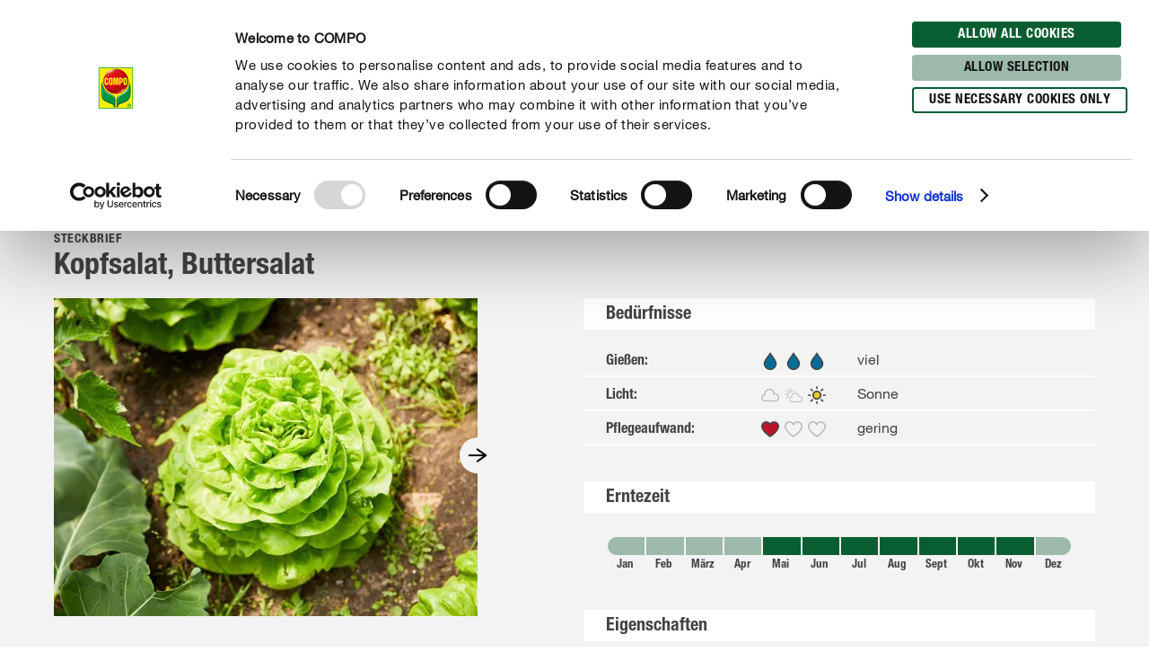

--- FILE ---
content_type: text/html; charset=utf-8
request_url: https://www.compo.de/ratgeber/pflanzen/kraeuter-obst-gemuese/kopfsalat
body_size: 59809
content:
<!DOCTYPE html><html lang="de-DE" data-sitepath="/de/de"><head><meta charSet="utf-8"/><meta name="viewport" content="width=device-width, initial-scale=1"/><script id="Cookiebot" src="https://consent.cookiebot.com/uc.js" data-cbid="fb30538e-8097-47fe-8122-6409b163d135" type="text/javascript" defer=""></script><title>Kopfsalat: Säen, Pflanzen &amp; Ernten</title><meta name="author" content="cseibel"/><meta name="keywords" content="kopfsalat säen,Kopfsalat pflanzen, kopfsalat ernten"/><meta name="description" content="Die wichtigsten Tipps im Überblick ✓Standort ✓Säen ✓Düngen ✓Ernten und ✓Lagern ► Hier mehr erfahren!"/><meta name="date" content="2021-04-14T14:23:16.079+02:00"/><meta name="language" content="de-DE"/><meta name="robots" content="index,follow"/><link rel="canonical" href="https://www.compo.de/ratgeber/pflanzen/kraeuter-obst-gemuese/kopfsalat"/><link sizes="114x114" rel="apple-touch-icon-precomposed" href="https://www.compo.de/dam/jcr:c912f64c-ed6f-4eb6-b5ef-b328cf2adcfa/apple-touch-icon-114x114.png"/><link sizes="120x120" rel="apple-touch-icon-precomposed" href="https://www.compo.de/dam/jcr:96f82950-e1d3-460e-893d-ac2f4cf69d43/apple-touch-icon-120x120.png"/><link sizes="144x144" rel="apple-touch-icon-precomposed" href="https://www.compo.de/dam/jcr:3b96375b-b780-4f42-b524-3ab906fa0d9e/apple-touch-icon-144x144.png"/><link sizes="152x152" rel="apple-touch-icon-precomposed" href="https://www.compo.de/dam/jcr:094c0320-2a85-4f73-804d-9aec3f32c1a6/apple-touch-icon-152x152.png"/><link sizes="57x57" rel="apple-touch-icon-precomposed" href="https://www.compo.de/dam/jcr:97057588-4cd5-4efd-bd2d-f0551fd7ca7a/apple-touch-icon-57x57.png"/><link sizes="60x60" rel="apple-touch-icon-precomposed" href="https://www.compo.de/dam/jcr:e9b4eb93-fdb5-4e4c-8bf9-8197dacce94b/apple-touch-icon-60x60.png"/><link sizes="72x72" rel="apple-touch-icon-precomposed" href="https://www.compo.de/dam/jcr:7b7e126f-850a-4cc2-9858-6e6e6d0f45be/apple-touch-icon-72x72.png"/><link sizes="76x76" rel="apple-touch-icon-precomposed" href="https://www.compo.de/dam/jcr:f978b06c-b634-435d-ac97-28933819d912/apple-touch-icon-76x76.png"/><link sizes="16x16" rel="icon" href="https://www.compo.de/dam/jcr:d094aa3f-9a04-4ab1-abe6-36e1beb48c0c/favicon-16x16.png" type="image/png"/><link sizes="196x196" rel="icon" href="https://www.compo.de/dam/jcr:6da28e92-e4f7-4b3c-b43f-5201660fdbc1/favicon-196x196.png" type="image/png"/><link sizes="32x32" rel="icon" href="https://www.compo.de/dam/jcr:81680b6e-5e9d-4357-a7d9-65479ef5cb31/favicon-32x32.png" type="image/png"/><link sizes="96x96" rel="icon" href="https://www.compo.de/dam/jcr:c9264900-92ab-4968-bd80-9353211e08af/favicon-96x96.png" type="image/png"/><link rel="alternate" href="https://www.compo.si/vodici/sajenje/zelisca-sadje-in-zelenjava/glavnata-solata" hreflang="sl-SI"/><link rel="alternate" href="https://www.compo.nl/advies/planten/kruiden-groenten-fruit/kropsla" hreflang="nl-NL"/><link rel="alternate" href="https://www.compo.be/fr/conseil/plantes/herbes-aromatiques-fruits-legumes/laitue-pommee" hreflang="fr-BE"/><link rel="alternate" href="https://www.gesal.ch/fr/conseil/plantes/herbes-aromatiques-fruits-legumes/laitue-pommee" hreflang="fr-CH"/><link rel="alternate" href="https://www.gesal.ch/de/ratgeber/pflanzen/kraeuter-obst-gemuese/kopfsalat" hreflang="de-CH"/><link rel="alternate" href="https://www.algoflash.fr/conseils-et-inspirations/portraits-de-plantes/jardin-comestible/laitue-pommee" hreflang="fr-FR"/><link rel="alternate" href="https://www.compo.be/nl/advies/planten/kruiden-groenten-fruit/kropsla" hreflang="nl-BE"/><link rel="alternate" href="https://www.compo.de/ratgeber/pflanzen/kraeuter-obst-gemuese/kopfsalat" hreflang="de"/><meta name="google-site-verification" content="Qx5T35snn8LGdwZXgXky-DIjAxS5qdZbde5LLqWLJQs"/><meta name="theme-color" content="#085E31"/><meta property="og:title" content="Kopfsalat, Buttersalat"/><meta property="og:description" content="Die wichtigsten Tipps im Überblick ✓Standort ✓Säen ✓Düngen ✓Ernten und ✓Lagern ► Hier mehr erfahren!"/><meta property="og:type"/><meta property="og:image" content="https://www.compo.de/dam/jcr:0af10513-69e5-4b96-9079-960cffa4b78d/kopfsalat.jpg?x=50&amp;y=50"/><meta property="og:url" content="https://www.compo.de/ratgeber/pflanzen/kraeuter-obst-gemuese/kopfsalat"/><meta property="og:locale" content="de_DE"/><meta property="twitter:card" content="summary"/><script>window.ENDPOINTS_MAP = {"portraits":"/.rest/search/v1/content/portraits/de/de","topics":"/.rest/search/v1/content/topics/de/de","pests":"/.rest/search/v1/content/pests/de/de","products":"/.rest/search/v1/products/pim/de/de"}</script><meta name="next-head-count" content="41"/><link rel="preconnect" href="https://cdn.fonts.net"/><link rel="stylesheet" href="/css/webfonts.css"/><style data-styled="" data-styled-version="5.2.1">html,body,div,span,applet,object,iframe,h1,h2,h3,h4,h5,h6,p,blockquote,pre,a,abbr,acronym,address,big,cite,code,del,dfn,em,img,ins,kbd,q,s,samp,small,strike,strong,sub,sup,tt,var,b,u,i,center,dl,dt,dd,ol,ul,li,fieldset,form,label,legend,table,caption,tbody,tfoot,thead,tr,th,td,article,aside,canvas,details,embed,figure,figcaption,footer,header,hgroup,main,menu,nav,output,ruby,section,summary,time,mark,audio,video{margin:0;padding:0;border:0;font-size:100%;font:inherit;vertical-align:baseline;}/*!sc*/
article,aside,details,figcaption,figure,footer,header,hgroup,main,menu,nav,section{display:block;}/*!sc*/
*[hidden]{display:none;}/*!sc*/
body{line-height:1;}/*!sc*/
ol,ul{list-style:none;}/*!sc*/
blockquote,q{quotes:none;}/*!sc*/
blockquote:before,blockquote:after,q:before,q:after{content:'';content:none;}/*!sc*/
table{border-collapse:collapse;border-spacing:0;}/*!sc*/
body{font-family:"NeueHelveticaPaneuropean55Roman",Roboto,Arial,sans-serif;background:#FFF !important;}/*!sc*/
sup{font-size:smaller;vertical-align:super;}/*!sc*/
sub{font-size:smaller;vertical-align:sub;}/*!sc*/
.rsg--hasSidebar-2 .rsg--content-3{max-width:1000px !important;padding:16px 32px !important;margin:0 auto !important;}/*!sc*/
.rsg--hasSidebar-2 div[class^='rsg--preview'],div[class*=' rsg--preview']{border:1px #e8e8e8 solid !important;padding:16px !important;}/*!sc*/
.rsg--hasSidebar-2 div[class^='rsg--preview'],.rsg--hasSidebar-2 div[class*=' rsg--preview']{border:1px #e8e8e8 solid !important;padding:16px !important;}/*!sc*/
.rsg--content-3{max-width:100% !important;padding:0 !important;margin:0 !important;overflow:hidden;}/*!sc*/
div[class^='rsg--preview'],div[class*=' rsg--preview']{border:transparent !important;padding:0 !important;}/*!sc*/
header[class^='rsg--header'],header[class*=' rsg--header'],div[class^='rsg--tab'],div[class*=' rsg--tab'],ya div[class^='rsg--controls'],div[class*=' rsg--controls']{padding:0 20px;}/*!sc*/
*,:before,:after{box-sizing:border-box !important;}/*!sc*/
a{-webkit-text-decoration:none;text-decoration:none;}/*!sc*/
input::-ms-clear{display:none;width :0;height:0;}/*!sc*/
input::-ms-reveal{display:none;width :0;height:0;}/*!sc*/
input::-webkit-search-decoration,input::-webkit-search-cancel-button,input::-webkit-search-results-button,input::-webkit-search-results-decoration{display:none;}/*!sc*/
#CybotCookiebotDialog{border:none !important;border-radius:0 !important;}/*!sc*/
#CybotCookiebotDialog *,#CybotCookiebotDialog *:before,#CybotCookiebotDialog *:after{box-sizing:content-box !important;font-family:"NeueHelveticaPaneuropean55Roman",Roboto,Arial,sans-serif !important;}/*!sc*/
#CybotCookiebotDialog #CybotCookiebotDialogBodyContentText{line-height:1.5 !important;}/*!sc*/
#CybotCookiebotDialog h2{font-family:"NeueHelveticaPaneuropean77CondensedBold",Roboto,Arial,sans-serif !important;}/*!sc*/
#CybotCookiebotDialog .CybotCookiebotDialogBodyButton{border-radius:15px;border:2px solid #085E31 !important;font-family:"NeueHelveticaPaneuropean77CondensedBold",Roboto,Arial,sans-serif !important;text-transform:uppercase;-webkit-letter-spacing:0.5px;-moz-letter-spacing:0.5px;-ms-letter-spacing:0.5px;letter-spacing:0.5px;width:auto !important;padding:4px 17px 3px !important;-webkit-transition:all 250ms ease;transition:all 250ms ease;}/*!sc*/
#CybotCookiebotDialog .CybotCookiebotDialogBodyButton:hover,#CybotCookiebotDialog .CybotCookiebotDialogBodyButton:focus{box-shadow:0 0.1875rem 0.625rem 0 rgba(0,0,0,0.2);}/*!sc*/
#CybotCookiebotDialog #CybotCookiebotDialogBodyLevelButtonLevelOptinDeclineAll{background-color:#CACACA !important;border-color:#CACACA !important;}/*!sc*/
#CybotCookiebotDialog #CybotCookiebotDialogBodyLevelButtonLevelOptinDeclineAll:hover,#CybotCookiebotDialog #CybotCookiebotDialogBodyLevelButtonLevelOptinDeclineAll:focus{background-color:#FFFFFF !important;color:#CACACA !important;}/*!sc*/
#CybotCookiebotDialog #CybotCookiebotDialogBodyLevelButtonLevelOptinAllowallSelection{background-color:#9cb9aa !important;border-color:#9cb9aa !important;}/*!sc*/
#CybotCookiebotDialog #CybotCookiebotDialogBodyLevelButtonLevelOptinAllowallSelection:hover,#CybotCookiebotDialog #CybotCookiebotDialogBodyLevelButtonLevelOptinAllowallSelection:focus{background-color:#FFFFFF !important;color:#9cb9aa !important;}/*!sc*/
#CybotCookiebotDialog #CybotCookiebotDialogBodyLevelButtonLevelOptinAllowAll{background-color:#085E31 !important;border-color:#085E31 !important;}/*!sc*/
#CybotCookiebotDialog #CybotCookiebotDialogBodyLevelButtonLevelOptinAllowAll:hover,#CybotCookiebotDialog #CybotCookiebotDialogBodyLevelButtonLevelOptinAllowAll:focus{background-color:#FFFFFF !important;color:#085E31 !important;}/*!sc*/
data-styled.g1[id="sc-global-hBCbQQ1"]{content:"sc-global-hBCbQQ1,"}/*!sc*/
.dXBBXV{display:block;position:relative;top:-7.875rem;}/*!sc*/
@media(min-width:40em){.dXBBXV{top:-11.25rem;}}/*!sc*/
data-styled.g3[id="ScrollAnchor__StyledScrollAnchor-sc-24gkwm-0"]{content:"dXBBXV,"}/*!sc*/
.rnIFt{font-family:"NeueHelveticaPaneuropean77CondensedBold",Roboto,Arial,sans-serif;font-size:1.25rem;color:#434343;-webkit-letter-spacing:0;-moz-letter-spacing:0;-ms-letter-spacing:0;letter-spacing:0;line-height:1.375rem;margin:0 0 0.9375rem;}/*!sc*/
@media(min-width:40em){.rnIFt{font-size:1.875rem;line-height:2.25rem;}}/*!sc*/
.rnIFt:first-child{padding-top:2px;}/*!sc*/
.lfWLPc{font-family:"NeueHelveticaPaneuropean77CondensedBold",Roboto,Arial,sans-serif;font-size:0.875rem;color:#434343;-webkit-letter-spacing:0.5px;-moz-letter-spacing:0.5px;-ms-letter-spacing:0.5px;letter-spacing:0.5px;line-height:1rem;text-transform:uppercase;margin:0 0 0.375rem;}/*!sc*/
@media(min-width:40em){.lfWLPc{line-height:1.5rem;margin:0;}}/*!sc*/
.lfWLPc:first-child{padding-top:2px;}/*!sc*/
.iOkpQW{font-family:"NeueHelveticaPaneuropean77CondensedBold",Roboto,Arial,sans-serif;font-size:1.75rem;color:#434343;-webkit-letter-spacing:0;-moz-letter-spacing:0;-ms-letter-spacing:0;letter-spacing:0;line-height:1.875rem;margin:0 0 0.9375rem;}/*!sc*/
@media(min-width:40em){.iOkpQW{font-size:2.125rem;line-height:2.375rem;}}/*!sc*/
.iOkpQW:first-child{padding-top:2px;}/*!sc*/
.FfYtq{font-family:"NeueHelveticaPaneuropean77CondensedBold",Roboto,Arial,sans-serif;font-size:1rem;color:#434343;-webkit-letter-spacing:0;-moz-letter-spacing:0;-ms-letter-spacing:0;letter-spacing:0;line-height:1.25rem;margin:0 0 0.9375rem;}/*!sc*/
@media(min-width:40em){.FfYtq{font-size:1.25rem;line-height:1.5rem;}}/*!sc*/
.FfYtq:first-child{padding-top:2px;}/*!sc*/
.hMUsaX{font-family:"NeueHelveticaPaneuropean77CondensedBold",Roboto,Arial,sans-serif;font-size:1.125rem;color:#434343;-webkit-letter-spacing:0;-moz-letter-spacing:0;-ms-letter-spacing:0;letter-spacing:0;line-height:1.25rem;margin:0 0 0.9375rem;}/*!sc*/
@media(min-width:40em){.hMUsaX{font-size:1.5rem;line-height:1.75rem;}}/*!sc*/
.hMUsaX:first-child{padding-top:2px;}/*!sc*/
.gDUXFr{font-family:"NeueHelveticaPaneuropean77CondensedBold",Roboto,Arial,sans-serif;font-size:1rem;color:#434343;-webkit-letter-spacing:0;-moz-letter-spacing:0;-ms-letter-spacing:0;letter-spacing:0;line-height:1.25rem;margin:0 0 0.9375rem;}/*!sc*/
.gDUXFr:first-child{padding-top:2px;}/*!sc*/
data-styled.g4[id="Headline__StyledHeadline-sc-11zsl34-0"]{content:"rnIFt,lfWLPc,iOkpQW,FfYtq,hMUsaX,gDUXFr,"}/*!sc*/
.ilJiAY{width:100%;max-width:1920px;margin:0 auto;}/*!sc*/
data-styled.g9[id="Container__ContainerFull-sc-1ckmdjm-0"]{content:"ilJiAY,"}/*!sc*/
.kxRXhZ{display:-webkit-box;display:-webkit-flex;display:-ms-flexbox;display:flex;-webkit-flex-direction:row;-ms-flex-direction:row;flex-direction:row;-webkit-align-items:flex-start;-webkit-box-align:flex-start;-ms-flex-align:flex-start;align-items:flex-start;-webkit-flex-wrap:wrap;-ms-flex-wrap:wrap;flex-wrap:wrap;max-width:100%;margin:0 auto;padding:0 10px;width:100%;}/*!sc*/
@media(min-width:40em){.kxRXhZ{width:40em;}}/*!sc*/
@media(min-width:58.125em){.kxRXhZ{width:58.125em;}}/*!sc*/
@media(min-width:75em){.kxRXhZ{width:75em;}}/*!sc*/
data-styled.g10[id="Container__ContainerStyled-sc-1ckmdjm-1"]{content:"kxRXhZ,"}/*!sc*/
.bbWCFN{font-family:"NeueHelveticaPaneuropean55Roman",Roboto,Arial,sans-serif;font-size:1rem;color:#434343;-webkit-letter-spacing:0;-moz-letter-spacing:0;-ms-letter-spacing:0;letter-spacing:0;line-height:1.625rem;margin:0 0 0.9375rem;}/*!sc*/
.iqmebs{font-family:"NeueHelveticaPaneuropean55Roman",Roboto,Arial,sans-serif;font-size:0.875rem;color:#434343;-webkit-letter-spacing:0;-moz-letter-spacing:0;-ms-letter-spacing:0;letter-spacing:0;line-height:1.375rem;margin:0 0 0.9375rem;}/*!sc*/
data-styled.g12[id="Text__TextStyled-wj9cag-0"]{content:"bbWCFN,iqmebs,"}/*!sc*/
.dDNLfp{display:inline-block;width:1rem;height:1rem;width:100%;height:100%;}/*!sc*/
.hRQHqZ{display:inline-block;width:1rem;height:1rem;width:1.125rem;height:1.125rem;}/*!sc*/
.egeTDC{display:inline-block;width:1rem;height:1rem;}/*!sc*/
data-styled.g20[id="Icon__IconStyled-hnqdyq-0"]{content:"dDNLfp,hRQHqZ,egeTDC,"}/*!sc*/
.igMkrR{position:relative;display:block;margin-bottom:0.9375rem;}/*!sc*/
.gVvIRQ{position:relative;display:block;margin-bottom:2.5rem;}/*!sc*/
@media(min-width:40em){.gVvIRQ{margin-bottom:3.75rem;}}/*!sc*/
.jPFIyo{position:relative;display:block;margin-bottom:1.5625rem;}/*!sc*/
@media(min-width:40em){.jPFIyo{margin-bottom:1.875rem;}}/*!sc*/
.dnOIFz{position:relative;display:block;margin-bottom:3.75rem;}/*!sc*/
@media(min-width:40em){.dnOIFz{margin-bottom:5.625rem;}}/*!sc*/
data-styled.g22[id="DistanceElement-cdx4v2-0"]{content:"igMkrR,gVvIRQ,jPFIyo,dnOIFz,"}/*!sc*/
.OvGPe{display:block;max-width:100%;height:auto;}/*!sc*/
data-styled.g34[id="Image__Img-t02b8c-1"]{content:"OvGPe,"}/*!sc*/
.vIWea{display:-webkit-box;display:-webkit-flex;display:-ms-flexbox;display:flex;-webkit-box-pack:start;-webkit-justify-content:flex-start;-ms-flex-pack:start;justify-content:flex-start;-webkit-flex-direction:row;-ms-flex-direction:row;flex-direction:row;-webkit-flex-wrap:wrap;-ms-flex-wrap:wrap;flex-wrap:wrap;width:100%;max-width:100%;}/*!sc*/
data-styled.g45[id="Row-kh5793-0"]{content:"vIWea,"}/*!sc*/
.eZBMeR{position:relative;padding:0 10px;width:100%;margin-left:0%;}/*!sc*/
.XjRXA{position:relative;padding:0 10px;width:0%;margin-left:0%;}/*!sc*/
@media(min-width:40em){.XjRXA{width:100%;}}/*!sc*/
@media(min-width:58.125em){.XjRXA{width:25%;}}/*!sc*/
@media(min-width:40em){.XjRXA{margin-left:0%;}}/*!sc*/
@media(min-width:58.125em){.XjRXA{margin-left:75%;}}/*!sc*/
.bwdTMX{position:relative;padding:0 10px;width:100%;margin-left:0%;}/*!sc*/
@media(min-width:40em){.bwdTMX{width:100%;}}/*!sc*/
@media(min-width:58.125em){.bwdTMX{width:75%;}}/*!sc*/
.hzLIHB{position:relative;padding:0 10px;width:100%;margin-left:0%;}/*!sc*/
@media(min-width:40em){.hzLIHB{width:75%;}}/*!sc*/
@media(min-width:40em){.hzLIHB{margin-left:12.5%;}}/*!sc*/
.hltsjf{position:relative;padding:0 10px;width:100%;margin-left:0%;}/*!sc*/
@media(min-width:40em){.hltsjf{width:100%;}}/*!sc*/
@media(min-width:58.125em){.hltsjf{width:83.33333333333334%;}}/*!sc*/
.egGnFR{position:relative;padding:0 10px;width:100%;margin-left:0%;}/*!sc*/
@media(min-width:40em){.egGnFR{width:41.66666666666667%;}}/*!sc*/
.cVDQVO{position:relative;padding:0 10px;width:100%;margin-left:0%;}/*!sc*/
@media(min-width:40em){.cVDQVO{width:50%;}}/*!sc*/
@media(min-width:40em){.cVDQVO{margin-left:8.333333333333332%;}}/*!sc*/
.Jqgqv{position:relative;padding:0 10px;width:100%;margin-left:0%;}/*!sc*/
@media(min-width:40em){.Jqgqv{width:100%;}}/*!sc*/
@media(min-width:58.125em){.Jqgqv{width:33.33333333333333%;}}/*!sc*/
.bDeeLX{position:relative;padding:0 10px;width:100%;margin-left:0%;}/*!sc*/
@media(min-width:40em){.bDeeLX{width:100%;}}/*!sc*/
@media(min-width:58.125em){.bDeeLX{width:66.66666666666666%;}}/*!sc*/
.eGBmcD{position:relative;padding:0 10px;width:16.666666666666664%;margin-left:0%;}/*!sc*/
@media(min-width:40em){.eGBmcD{width:8.333333333333332%;}}/*!sc*/
.jpNNaa{position:relative;padding:0 10px;width:83.33333333333334%;margin-left:0%;}/*!sc*/
@media(min-width:40em){.jpNNaa{width:66.66666666666666%;}}/*!sc*/
.hQwNII{position:relative;padding:0 10px;width:100%;margin-left:0%;}/*!sc*/
@media(min-width:40em){.hQwNII{width:83.33333333333334%;}}/*!sc*/
@media(min-width:58.125em){.hQwNII{width:66.66666666666666%;}}/*!sc*/
@media(min-width:40em){.hQwNII{margin-left:8.333333333333332%;}}/*!sc*/
.dOIsNT{position:relative;padding:0 10px;width:33.33333333333333%;margin-left:33.33333333333333%;}/*!sc*/
@media(min-width:40em){.dOIsNT{width:16.666666666666664%;}}/*!sc*/
@media(min-width:40em){.dOIsNT{margin-left:0%;}}/*!sc*/
.cTQOvc{position:relative;padding:0 10px;width:100%;margin-left:0%;}/*!sc*/
@media(min-width:40em){.cTQOvc{width:83.33333333333334%;}}/*!sc*/
@media(min-width:58.125em){.cTQOvc{width:66.66666666666666%;}}/*!sc*/
.ivgszE{position:relative;padding:0 10px;width:100%;margin-left:0%;}/*!sc*/
@media(min-width:40em){.ivgszE{width:41.66666666666667%;}}/*!sc*/
@media(min-width:58.125em){.ivgszE{width:33.33333333333333%;}}/*!sc*/
@media(min-width:40em){.ivgszE{margin-left:8.333333333333332%;}}/*!sc*/
.eKRKBZ{position:relative;padding:0 10px;width:100%;margin-left:0%;}/*!sc*/
@media(min-width:40em){.eKRKBZ{width:83.33333333333334%;}}/*!sc*/
.iIUEwj{position:relative;padding:0 10px;width:100%;margin-left:0%;}/*!sc*/
@media(min-width:40em){.iIUEwj{width:100%;}}/*!sc*/
@media(min-width:58.125em){.iIUEwj{width:83.33333333333334%;}}/*!sc*/
@media(min-width:75em){.iIUEwj{width:66.66666666666666%;}}/*!sc*/
@media(min-width:40em){.iIUEwj{margin-left:0%;}}/*!sc*/
@media(min-width:58.125em){.iIUEwj{margin-left:8.333333333333332%;}}/*!sc*/
@media(min-width:75em){.iIUEwj{margin-left:16.666666666666664%;}}/*!sc*/
.fWhTEr{position:relative;padding:0 10px;width:100%;margin-left:0%;}/*!sc*/
@media(min-width:40em){.fWhTEr{width:83.33333333333334%;}}/*!sc*/
@media(min-width:58.125em){.fWhTEr{width:45.83333333333333%;}}/*!sc*/
@media(min-width:75em){.fWhTEr{width:50%;}}/*!sc*/
.hoqWfZ{position:relative;padding:0 10px;width:100%;margin-left:0%;}/*!sc*/
@media(min-width:40em){.hoqWfZ{width:41.66666666666667%;}}/*!sc*/
@media(min-width:58.125em){.hoqWfZ{width:20.833333333333336%;}}/*!sc*/
@media(min-width:75em){.hoqWfZ{width:16.666666666666664%;}}/*!sc*/
@media(min-width:40em){.hoqWfZ{margin-left:0%;}}/*!sc*/
@media(min-width:58.125em){.hoqWfZ{margin-left:0%;}}/*!sc*/
@media(min-width:75em){.hoqWfZ{margin-left:8.333333333333332%;}}/*!sc*/
.dyqJTi{position:relative;padding:0 10px;width:100%;margin-left:0%;}/*!sc*/
@media(min-width:40em){.dyqJTi{width:41.66666666666667%;}}/*!sc*/
@media(min-width:58.125em){.dyqJTi{width:20.833333333333336%;}}/*!sc*/
@media(min-width:75em){.dyqJTi{width:16.666666666666664%;}}/*!sc*/
data-styled.g46[id="Col__Column-ur30mi-0"]{content:"eZBMeR,XjRXA,bwdTMX,hzLIHB,hltsjf,egGnFR,cVDQVO,Jqgqv,bDeeLX,eGBmcD,jpNNaa,hQwNII,dOIsNT,cTQOvc,ivgszE,eKRKBZ,iIUEwj,fWhTEr,hoqWfZ,dyqJTi,"}/*!sc*/
.iIitxd{font-family:"NeueHelveticaPaneuropean55Roman",Roboto,Arial,sans-serif;font-size:1rem;color:#434343;-webkit-letter-spacing:0;-moz-letter-spacing:0;-ms-letter-spacing:0;letter-spacing:0;line-height:1.625rem;margin-bottom:1.875rem;}/*!sc*/
.iIitxd h1,.iIitxd h2{font-family:"NeueHelveticaPaneuropean77CondensedBold",Roboto,Arial,sans-serif;font-size:1.25rem;color:#434343;-webkit-letter-spacing:0;-moz-letter-spacing:0;-ms-letter-spacing:0;letter-spacing:0;line-height:1.375rem;margin:0 0 0.9375rem;}/*!sc*/
@media(min-width:40em){.iIitxd h1,.iIitxd h2{font-size:1.875rem;line-height:2.25rem;}}/*!sc*/
.iIitxd h3{font-family:"NeueHelveticaPaneuropean77CondensedBold",Roboto,Arial,sans-serif;font-size:1.125rem;color:#434343;-webkit-letter-spacing:0;-moz-letter-spacing:0;-ms-letter-spacing:0;letter-spacing:0;line-height:1.25rem;margin:0 0 0.9375rem;}/*!sc*/
@media(min-width:40em){.iIitxd h3{font-size:1.5rem;line-height:1.75rem;}}/*!sc*/
.iIitxd h4{font-family:"NeueHelveticaPaneuropean77CondensedBold",Roboto,Arial,sans-serif;font-size:1rem;color:#434343;-webkit-letter-spacing:0;-moz-letter-spacing:0;-ms-letter-spacing:0;letter-spacing:0;line-height:1.25rem;margin:0 0 0.9375rem;}/*!sc*/
@media(min-width:40em){.iIitxd h4{font-size:1.25rem;line-height:1.5rem;}}/*!sc*/
.iIitxd h5{font-family:"NeueHelveticaPaneuropean77CondensedBold",Roboto,Arial,sans-serif;font-size:1rem;color:#434343;-webkit-letter-spacing:0;-moz-letter-spacing:0;-ms-letter-spacing:0;letter-spacing:0;line-height:1.25rem;margin:0 0 0.9375rem;}/*!sc*/
.iIitxd p{margin:0 0 0.9375rem;}/*!sc*/
.iIitxd b,.iIitxd strong{font-family:"NeueHelveticaPaneuropean75Bold",Roboto,Arial,sans-serif;}/*!sc*/
.iIitxd small{font-family:"NeueHelveticaPaneuropean55Roman",Roboto,Arial,sans-serif;font-size:0.6875rem;color:#434343;-webkit-letter-spacing:0;-moz-letter-spacing:0;-ms-letter-spacing:0;letter-spacing:0;line-height:1rem;display:inline-block;}/*!sc*/
.iIitxd i,.iIitxd em{font-style:italic;}/*!sc*/
.iIitxd a{-webkit-text-decoration:none;text-decoration:none;color:inherit;border-bottom:1px solid #434343;overflow-wrap:break-word;}/*!sc*/
.iIitxd a:hover,.iIitxd a:focus{color:#085E31;border-bottom-color:#085E31;}/*!sc*/
.iIitxd ul,.iIitxd ol{padding:0;margin:0 0 0.9375rem;list-style:none;}/*!sc*/
.iIitxd ul li,.iIitxd ol li{margin-bottom:0.5rem;position:relative;display:-webkit-box;display:-webkit-flex;display:-ms-flexbox;display:flex;}/*!sc*/
.iIitxd ul li:last-child,.iIitxd ol li:last-child{margin-bottom:0;}/*!sc*/
.iIitxd ul > li:before{content:"•";-webkit-flex:0 0 auto;-ms-flex:0 0 auto;flex:0 0 auto;font-size:0.625rem;line-height:1;padding-top:0.5rem;}/*!sc*/
.iIitxd ul.award > li:before{content:'';padding-top:0;padding-right:0;margin-right:0.625rem;width:1.3125rem;height:1.8125rem;background-image:url('/images/icons/award.svg');background-size:100% 100%;}/*!sc*/
.iIitxd ul.arrow > li:before{content:'';padding-top:0;padding-right:0;margin-top:0.625rem;width:1.3125rem;height:0.375rem;background-image:url('/images/icons/arrow.svg');background-size:100% 100%;}/*!sc*/
.iIitxd ul.checkmark > li:before{content:'';padding-top:0;padding-right:0;margin-top:0.125rem;width:1.3125rem;height:1.3125rem;background-image:url('/images/icons/checkmark.svg');background-size:100% 100%;}/*!sc*/
.iIitxd ol > li:before,.iIitxd ul > li:before{margin-right:0.75rem;}/*!sc*/
.iIitxd ol > li,.iIitxd ul > li{margin-bottom:0.75rem;}/*!sc*/
.iIitxd ol > li:last-child,.iIitxd ul > li:last-child{margin-bottom:0;}/*!sc*/
.iIitxd ol{counter-reset:li;margin:0 0 0.9375rem 0;}/*!sc*/
.iIitxd ol > li:before{min-width:1.3125rem;width:1.3125rem;height:1.3125rem;background-image:url('/images/icons/ring.svg');background-size:100% 100%;background-repeat:no-repeat;color:#434343;font-family:"NeueHelveticaPaneuropean77CondensedBold",Roboto,Arial,sans-serif;font-size:0.875rem;line-height:1.3125rem;text-align:center;counter-increment:li;content:counter(li);display:-webkit-inline-box;display:-webkit-inline-flex;display:-ms-inline-flexbox;display:inline-flex;-webkit-align-items:center;-webkit-box-align:center;-ms-flex-align:center;align-items:center;-webkit-box-pack:center;-webkit-justify-content:center;-ms-flex-pack:center;justify-content:center;box-sizing:border-box;position:relative;top:2px;padding-top:0.25rem;}/*!sc*/
.iIitxd.isWindows ol > li:before{padding-top:0;}/*!sc*/
.iIitxd table{width:100%;background-color:#FFFFFF;table-layout:fixed;}/*!sc*/
.iIitxd th{font-family:"NeueHelveticaPaneuropean77CondensedBold",Roboto,Arial,sans-serif;font-size:0.875rem;color:#434343;-webkit-letter-spacing:0.5px;-moz-letter-spacing:0.5px;-ms-letter-spacing:0.5px;letter-spacing:0.5px;line-height:1rem;text-transform:uppercase;margin:0 0 0.375rem;padding:0.25rem 0.9375rem;text-align:left;}/*!sc*/
@media(min-width:40em){.iIitxd th{line-height:1.5rem;margin:0;}}/*!sc*/
@media(max-width:58.125em){.iIitxd th{display:none;}}/*!sc*/
.iIitxd tr{border-bottom:0.125rem solid #F3F3F3;}/*!sc*/
.iIitxd tr:first-of-type td{font-family:"NeueHelveticaPaneuropean77CondensedBold",Roboto,Arial,sans-serif;font-size:0.875rem;color:#434343;-webkit-letter-spacing:0.5px;-moz-letter-spacing:0.5px;-ms-letter-spacing:0.5px;letter-spacing:0.5px;line-height:1rem;text-transform:uppercase;margin:0 0 0.375rem;padding:0.25rem 0.9375rem;text-align:left;}/*!sc*/
@media(min-width:40em){.iIitxd tr:first-of-type td{line-height:1.5rem;margin:0;}}/*!sc*/
@media(max-width:58.125em){.iIitxd tr:first-of-type td{display:none;}}/*!sc*/
@media(max-width:58.125em){.iIitxd tr{display:-webkit-box;display:-webkit-flex;display:-ms-flexbox;display:flex;-webkit-flex-direction:column;-ms-flex-direction:column;flex-direction:column;}}/*!sc*/
@media(max-width:58.125em){.iIitxd tr >:first-child{font-family:"NeueHelveticaPaneuropean77CondensedBold",Roboto,Arial,sans-serif;font-size:1rem;color:#434343;-webkit-letter-spacing:0;-moz-letter-spacing:0;-ms-letter-spacing:0;letter-spacing:0;line-height:1.25rem;padding:0.9375rem 0.9375rem 0.625rem;}.iIitxd tr >:first-child:before{display:none;}.iIitxd tr >:first-child:before{content:none;}}/*!sc*/
.iIitxd td{font-family:"NeueHelveticaPaneuropean55Roman",Roboto,Arial,sans-serif;font-size:1rem;color:#434343;-webkit-letter-spacing:0;-moz-letter-spacing:0;-ms-letter-spacing:0;letter-spacing:0;line-height:1.625rem;padding:0.25rem 0.9375rem;}/*!sc*/
@media(max-width:58.125em){.iIitxd td{font-family:"NeueHelveticaPaneuropean55Roman",Roboto,Arial,sans-serif;font-size:0.875rem;color:#434343;-webkit-letter-spacing:0;-moz-letter-spacing:0;-ms-letter-spacing:0;letter-spacing:0;line-height:1.375rem;padding:0 0.9375rem 0.5rem;}.iIitxd td:before{content:attr(data-before);display:block;font-family:"NeueHelveticaPaneuropean77CondensedBold",Roboto,Arial,sans-serif;font-size:0.625rem;-webkit-letter-spacing:0.42px;-moz-letter-spacing:0.42px;-ms-letter-spacing:0.42px;letter-spacing:0.42px;line-height:0.875rem;color:#707070;text-transform:uppercase;}}/*!sc*/
.iIitxd > *:last-child{margin-bottom:0;}/*!sc*/
.iIitxd caption{font-family:"NeueHelveticaPaneuropean77CondensedBold",Roboto,Arial,sans-serif;font-size:0.875rem;color:#434343;-webkit-letter-spacing:0.5px;-moz-letter-spacing:0.5px;-ms-letter-spacing:0.5px;letter-spacing:0.5px;line-height:1rem;text-transform:uppercase;margin:0 0 0.375rem;color:#FFFFFF;background-color:#085E31;text-transform:none;padding:0.25rem 0.9375rem;margin-bottom:0;text-align:left;}/*!sc*/
@media(min-width:40em){.iIitxd caption{line-height:1.5rem;margin:0;}}/*!sc*/
@media(min-width:40em){.iIitxd .sm-only{display:none;}}/*!sc*/
.iIitxd .pt-10{padding-top:0.625rem;}/*!sc*/
data-styled.g53[id="RichText__RichTextStyled-n6w46d-0"]{content:"iIitxd,"}/*!sc*/
.kwTFco{position:absolute;opacity:0;z-index:-100;}/*!sc*/
data-styled.g54[id="Checkbox__Box-av3ylr-0"]{content:"kwTFco,"}/*!sc*/
.iznddO{display:-webkit-box;display:-webkit-flex;display:-ms-flexbox;display:flex;}/*!sc*/
@media(min-width:40em){}/*!sc*/
data-styled.g55[id="Checkbox__Label-av3ylr-1"]{content:"iznddO,"}/*!sc*/
.gXAHEx{min-height:1.875rem;}/*!sc*/
.gXAHEx div{margin-bottom:0;}/*!sc*/
data-styled.g56[id="Checkbox__TextWrapper-av3ylr-2"]{content:"gXAHEx,"}/*!sc*/
.ktdRzR{position:relative;width:1.5rem;min-width:1.5rem;height:1.5rem;min-height:1.5rem;padding:0.125rem;margin-right:0.75rem;border:0.0625rem solid #919191;border-radius:0.1875rem;cursor:pointer;background-color:#FFFFFF;color:transparent;}/*!sc*/
.ktdRzR:before{content:'';-webkit-transform:translate(-50%,-50%);-ms-transform:translate(-50%,-50%);transform:translate(-50%,-50%);position:absolute;top:50%;left:50%;width:2.5rem;height:2.5rem;}/*!sc*/
@media(min-width:40em){.ktdRzR{width:1.125rem;min-width:1.125rem;height:1.125rem;min-height:1.125rem;padding:0.0625rem;margin-top:0.3125rem;}}/*!sc*/
.Checkbox__Box-av3ylr-0 + .Checkbox__Label-av3ylr-1 > .Checkbox__FakeBox-av3ylr-3:hover,.Checkbox__Box-av3ylr-0:focus + .Checkbox__Label-av3ylr-1 > .ktdRzR{background:#DDDDDD;}/*!sc*/
.Checkbox__Box-av3ylr-0:checked + .Checkbox__Label-av3ylr-1 > .Checkbox__FakeBox-av3ylr-3{background:#085E31;border-color:#085E31;color:#FFFFFF;}/*!sc*/
> .Checkbox__FakeBox-av3ylr-3:hover,.Checkbox__Box-av3ylr-0:checked:focus + .Checkbox__Label-av3ylr-1 > .ktdRzR{opacity:0.85;}/*!sc*/
data-styled.g57[id="Checkbox__FakeBox-av3ylr-3"]{content:"ktdRzR,"}/*!sc*/
.gUhgEA{margin-top:40px;}/*!sc*/
data-styled.g116[id="Pe101TableOfContent__Pe101TableOfContentStyled-r1rdb5-0"]{content:"gUhgEA,"}/*!sc*/
.dhKUFI{margin-bottom:24px;}/*!sc*/
data-styled.g117[id="Pe101TableOfContent__StyledHeadline-r1rdb5-1"]{content:"dhKUFI,"}/*!sc*/
.cZnaZT{display:-webkit-box;display:-webkit-flex;display:-ms-flexbox;display:flex;-webkit-flex-direction:column;-ms-flex-direction:column;flex-direction:column;}/*!sc*/
@media(min-width:40em){.cZnaZT{-webkit-flex-wrap:wrap;-ms-flex-wrap:wrap;flex-wrap:wrap;-webkit-flex-direction:row;-ms-flex-direction:row;flex-direction:row;}}/*!sc*/
data-styled.g118[id="Pe101TableOfContent__StyledFlexBox-r1rdb5-2"]{content:"cZnaZT,"}/*!sc*/
.cqcqAV{font-family:"NeueHelveticaPaneuropean77CondensedBold",Roboto,Arial,sans-serif;font-size:1rem;color:#434343;-webkit-letter-spacing:0;-moz-letter-spacing:0;-ms-letter-spacing:0;letter-spacing:0;line-height:1.25rem;margin:0 0 0.9375rem;font-size:1rem !important;line-height:1.25rem !important;text-align:left;padding-left:calc(1rem + 8px);position:relative;margin-bottom:24px;white-space:nowrap;overflow:hidden;text-overflow:ellipsis;-webkit-transition:-webkit-transform 400ms 0ms ease;-webkit-transition:transform 400ms 0ms ease;transition:transform 400ms 0ms ease;}/*!sc*/
@media(min-width:40em){.cqcqAV{font-size:1.25rem;line-height:1.5rem;}}/*!sc*/
@media(min-width:40em){.cqcqAV{padding-right:25px;white-space:inherit;overflow:visible;}}/*!sc*/
@media(min-width:58.125em){.cqcqAV{padding-right:40px;}}/*!sc*/
.cqcqAV span{position:absolute;left:0;-webkit-transition:color 400ms 0ms ease;transition:color 400ms 0ms ease;color:#085E31;}/*!sc*/
.cqcqAV:hover,.cqcqAV:focus,.cqcqAV:active{-webkit-transform:translateX(0.3125rem);-ms-transform:translateX(0.3125rem);transform:translateX(0.3125rem);}/*!sc*/
.cqcqAV:hover span,.cqcqAV:focus span,.cqcqAV:active span{color:#000000;}/*!sc*/
data-styled.g119[id="Pe101TableOfContent__StyledText-r1rdb5-3"]{content:"cqcqAV,"}/*!sc*/
.BdoSA{width:2.5rem;height:2.5rem;padding:0.25rem;background:#F3F3F3;color:#000000;border:none;border-radius:50%;-webkit-transition:-webkit-transform 300ms ease;-webkit-transition:transform 300ms ease;transition:transform 300ms ease;-webkit-transform:rotate(180deg);-ms-transform:rotate(180deg);transform:rotate(180deg);cursor:pointer;position:relative;}/*!sc*/
@media(min-width:40em){.BdoSA{background:#F3F3F3;width:2.5rem;height:2.5rem;}}/*!sc*/
@media(min-width:58.125em){.BdoSA{background:#F3F3F3;}}/*!sc*/
.BdoSA > *{position:relative;}/*!sc*/
@media(min-width:40em){.BdoSA:hover{-webkit-transform:rotate(180deg) translateX(0.625rem);-ms-transform:rotate(180deg) translateX(0.625rem);transform:rotate(180deg) translateX(0.625rem);}.BdoSA:active{-webkit-transform:rotate(180deg) translateX(0.9375rem);-ms-transform:rotate(180deg) translateX(0.9375rem);transform:rotate(180deg) translateX(0.9375rem);}}/*!sc*/
.BdoSA:before{content:'';position:absolute;z-index:1;top:-50%;left:-50%;width:200%;height:200%;}/*!sc*/
.gKycQB{width:2.5rem;height:2.5rem;padding:0.25rem;background:#F3F3F3;color:#000000;border:none;border-radius:50%;-webkit-transition:-webkit-transform 300ms ease;-webkit-transition:transform 300ms ease;transition:transform 300ms ease;-webkit-transform:rotate(0deg);-ms-transform:rotate(0deg);transform:rotate(0deg);cursor:pointer;position:relative;}/*!sc*/
@media(min-width:40em){.gKycQB{background:#F3F3F3;width:2.5rem;height:2.5rem;}}/*!sc*/
@media(min-width:58.125em){.gKycQB{background:#F3F3F3;}}/*!sc*/
.gKycQB > *{position:relative;}/*!sc*/
@media(min-width:40em){.gKycQB:hover{-webkit-transform:rotate(0deg) translateX(0.625rem);-ms-transform:rotate(0deg) translateX(0.625rem);transform:rotate(0deg) translateX(0.625rem);}.gKycQB:active{-webkit-transform:rotate(0deg) translateX(0.9375rem);-ms-transform:rotate(0deg) translateX(0.9375rem);transform:rotate(0deg) translateX(0.9375rem);}}/*!sc*/
.gKycQB:before{content:'';position:absolute;z-index:1;top:-50%;left:-50%;width:200%;height:200%;}/*!sc*/
.iMiNfw{width:2.5rem;height:2.5rem;padding:0.25rem;background:#F3F3F3;color:#000000;border:none;border-radius:50%;-webkit-transition:-webkit-transform 300ms ease;-webkit-transition:transform 300ms ease;transition:transform 300ms ease;-webkit-transform:rotate(180deg);-ms-transform:rotate(180deg);transform:rotate(180deg);cursor:pointer;position:relative;}/*!sc*/
@media(min-width:40em){.iMiNfw{background:#F3F3F3;width:3.75rem;height:3.75rem;}}/*!sc*/
@media(min-width:58.125em){.iMiNfw{background:#F3F3F3;}}/*!sc*/
.iMiNfw > *{position:relative;}/*!sc*/
@media(min-width:40em){.iMiNfw:hover{-webkit-transform:rotate(180deg) translateX(0.625rem);-ms-transform:rotate(180deg) translateX(0.625rem);transform:rotate(180deg) translateX(0.625rem);}.iMiNfw:active{-webkit-transform:rotate(180deg) translateX(0.9375rem);-ms-transform:rotate(180deg) translateX(0.9375rem);transform:rotate(180deg) translateX(0.9375rem);}}/*!sc*/
.iMiNfw:before{content:'';position:absolute;z-index:1;top:-50%;left:-50%;width:200%;height:200%;}/*!sc*/
.iLCBoB{width:2.5rem;height:2.5rem;padding:0.25rem;background:#F3F3F3;color:#000000;border:none;border-radius:50%;-webkit-transition:-webkit-transform 300ms ease;-webkit-transition:transform 300ms ease;transition:transform 300ms ease;-webkit-transform:rotate(0deg);-ms-transform:rotate(0deg);transform:rotate(0deg);cursor:pointer;position:relative;}/*!sc*/
@media(min-width:40em){.iLCBoB{background:#F3F3F3;width:3.75rem;height:3.75rem;}}/*!sc*/
@media(min-width:58.125em){.iLCBoB{background:#F3F3F3;}}/*!sc*/
.iLCBoB > *{position:relative;}/*!sc*/
@media(min-width:40em){.iLCBoB:hover{-webkit-transform:rotate(0deg) translateX(0.625rem);-ms-transform:rotate(0deg) translateX(0.625rem);transform:rotate(0deg) translateX(0.625rem);}.iLCBoB:active{-webkit-transform:rotate(0deg) translateX(0.9375rem);-ms-transform:rotate(0deg) translateX(0.9375rem);transform:rotate(0deg) translateX(0.9375rem);}}/*!sc*/
.iLCBoB:before{content:'';position:absolute;z-index:1;top:-50%;left:-50%;width:200%;height:200%;}/*!sc*/
data-styled.g120[id="SliderButton__SliderButtonStyled-sc-1oe7p2w-0"]{content:"BdoSA,gKycQB,iMiNfw,iLCBoB,"}/*!sc*/
.byYjmM{display:none;position:absolute;z-index:10;top:calc(50% - 27px);}/*!sc*/
@media(min-width:40em){.byYjmM{top:50%;}.byYjmM.swiper-button-disabled{display:none;}}/*!sc*/
@media(min-width:58.125em){.byYjmM{top:50%;}}/*!sc*/
.carySN{display:block;position:absolute;z-index:10;top:calc(50% - 27px);}/*!sc*/
@media(min-width:40em){.carySN{top:50%;display:block;}.carySN.swiper-button-disabled{display:none;}}/*!sc*/
@media(min-width:58.125em){.carySN{top:50%;}}/*!sc*/
.jWwymB{display:none;position:absolute;z-index:10;top:calc(50% - 20px);}/*!sc*/
@media(min-width:40em){.jWwymB{top:calc(50% - 30px);}.jWwymB.swiper-button-disabled{display:none;}}/*!sc*/
@media(min-width:58.125em){.jWwymB{top:50%;}}/*!sc*/
.kRLEQs{display:block;position:absolute;z-index:10;top:calc(50% - 20px);}/*!sc*/
@media(min-width:40em){.kRLEQs{top:calc(50% - 30px);display:block;}.kRLEQs.swiper-button-disabled{display:none;}}/*!sc*/
@media(min-width:58.125em){.kRLEQs{top:50%;}}/*!sc*/
data-styled.g122[id="SliderButtons__Button-sc-10iosvf-0"]{content:"byYjmM,carySN,jWwymB,kRLEQs,"}/*!sc*/
.kVVEXV{right:-0.625rem;top:calc(50% - 48px) !important;}/*!sc*/
@media(max-width:58.125em){.kVVEXV{top:calc(50% - 27px) !important;}}/*!sc*/
@media(max-width:40em){.kVVEXV{top:calc(50% - 27px) !important;}}/*!sc*/
@media(min-width:40em){.kVVEXV{right:-0.9375rem;}}/*!sc*/
@media(min-width:58.125em){.kVVEXV{right:-0.9375rem;}}/*!sc*/
@media(min-width:75em){.kVVEXV{right:-0.9375rem;}}/*!sc*/
.HWICC{right:-0.625rem;top:calc(50% - 30px) !important;}/*!sc*/
@media(max-width:58.125em){.HWICC{top:calc(50% - 20px) !important;}}/*!sc*/
@media(max-width:40em){.HWICC{top:calc(50% - 20px) !important;}}/*!sc*/
@media(min-width:40em){.HWICC{right:-0.9375rem;}}/*!sc*/
@media(min-width:58.125em){.HWICC{right:-0.9375rem;}}/*!sc*/
@media(min-width:75em){.HWICC{right:-0.9375rem;}}/*!sc*/
data-styled.g123[id="SliderButtons__NextButton-sc-10iosvf-1"]{content:"kVVEXV,HWICC,"}/*!sc*/
.hcSDcE{left:-0.625rem;top:calc(50% - 48px) !important;}/*!sc*/
@media(max-width:58.125em){.hcSDcE{top:calc(50% - 27px) !important;}}/*!sc*/
@media(max-width:40em){.hcSDcE{top:calc(50% - 27px) !important;}}/*!sc*/
@media(min-width:40em){.hcSDcE{left:-0.9375rem;}}/*!sc*/
@media(min-width:58.125em){.hcSDcE{left:-0.9375rem;}}/*!sc*/
@media(min-width:75em){.hcSDcE{left:-0.9375rem;}}/*!sc*/
.gqzxcH{left:-0.625rem;top:calc(50% - 30px) !important;}/*!sc*/
@media(max-width:58.125em){.gqzxcH{top:calc(50% - 20px) !important;}}/*!sc*/
@media(max-width:40em){.gqzxcH{top:calc(50% - 20px) !important;}}/*!sc*/
@media(min-width:40em){.gqzxcH{left:-0.9375rem;}}/*!sc*/
@media(min-width:58.125em){.gqzxcH{left:-0.9375rem;}}/*!sc*/
@media(min-width:75em){.gqzxcH{left:-0.9375rem;}}/*!sc*/
data-styled.g124[id="SliderButtons__PreviousButton-sc-10iosvf-2"]{content:"hcSDcE,gqzxcH,"}/*!sc*/
.jGuuoe{width:100%;}/*!sc*/
.jGuuoe .swiper-container{margin:0 auto;position:relative;overflow:hidden;list-style:none;padding:0;z-index:1;}/*!sc*/
.jGuuoe .swiper-container .swiper-notification{position:absolute;left:0;top:0;pointer-events:none;opacity:0;z-index:-1000;}/*!sc*/
.jGuuoe .swiper-container-no-flexbox .swiper-slide{float:left;}/*!sc*/
.jGuuoe .swiper-container-vertical >.swiper-wrapper{-webkit-box-orient:vertical;-webkit-box-direction:normal;-webkit-flex-direction:column;-ms-flex-direction:column;-webkit-flex-direction:column;-ms-flex-direction:column;flex-direction:column;}/*!sc*/
.jGuuoe .swiper-container-vertical >.swiper-pagination-bullets{right:10px;top:50%;-webkit-transform:translate3d(0px,-50%,0);-webkit-transform:translate3d(0px,-50%,0);-ms-transform:translate3d(0px,-50%,0);transform:translate3d(0px,-50%,0);}/*!sc*/
.jGuuoe .swiper-container-vertical >.swiper-pagination-bullets .swiper-pagination-bullet{margin:6px 0;display:block;}/*!sc*/
.jGuuoe .swiper-wrapper{position:relative;width:100%;height:100%;z-index:1;display:-webkit-box;display:-webkit-flex;display:-ms-flexbox;display:-webkit-box;display:-webkit-flex;display:-ms-flexbox;display:flex;-webkit-transition-property:-webkit-transform;-webkit-transition-property:-webkit-transform;-webkit-transition-property:-webkit-transform;transition-property:-webkit-transform;-o-transition-property:transform;-webkit-transition-property:-webkit-transform;-webkit-transition-property:transform;transition-property:transform;-webkit-transition-property:-webkit-transform,-webkit-transform;-webkit-transition-property:transform,-webkit-transform;transition-property:transform,-webkit-transform;-webkit-box-sizing:content-box;box-sizing:content-box;-webkit-transform:translate3d(0px,0,0);-webkit-transform:translate3d(0px,0,0);-ms-transform:translate3d(0px,0,0);transform:translate3d(0px,0,0);}/*!sc*/
.jGuuoe .swiper-container-android .swiper-slide{-webkit-transform:translate3d(0px,0,0);-webkit-transform:translate3d(0px,0,0);-ms-transform:translate3d(0px,0,0);transform:translate3d(0px,0,0);}/*!sc*/
.jGuuoe .swiper-slide{-webkit-flex-shrink:0;-ms-flex-negative:0;-webkit-flex-shrink:0;-ms-flex-negative:0;flex-shrink:0;width:100%;height:auto;position:relative;-webkit-transition-property:-webkit-transform;-webkit-transition-property:-webkit-transform;-webkit-transition-property:-webkit-transform;transition-property:-webkit-transform;-o-transition-property:transform;-webkit-transition-property:-webkit-transform;-webkit-transition-property:transform;transition-property:transform;-webkit-transition-property:-webkit-transform,-webkit-transform;-webkit-transition-property:transform,-webkit-transform;transition-property:transform,-webkit-transform;}/*!sc*/
.jGuuoe .swiper-invisible-blank-slide{visibility:hidden;}/*!sc*/
.jGuuoe .swiper-container-autoheight{height:auto;}/*!sc*/
.jGuuoe .swiper-container-autoheight .swiper-slide{height:auto;}/*!sc*/
.jGuuoe .swiper-container-autoheight .swiper-wrapper{-webkit-box-align:start;-webkit-align-items:flex-start;-ms-flex-align:start;-webkit-align-items:flex-start;-webkit-box-align:flex-start;-ms-flex-align:flex-start;align-items:flex-start;-webkit-transition-property:height,-webkit-transform;-webkit-transition-property:height,-webkit-transform;-webkit-transition-property:height,-webkit-transform;transition-property:height,-webkit-transform;-o-transition-property:transform,height;-webkit-transition-property:-webkit-transform,height;-webkit-transition-property:transform,height;transition-property:transform,height;-webkit-transition-property:-webkit-transform,height,-webkit-transform;-webkit-transition-property:transform,height,-webkit-transform;transition-property:transform,height,-webkit-transform;}/*!sc*/
.jGuuoe .swiper-pagination,.jGuuoe .swiper-pagination--product-summary{display:none;width:100%;-webkit-box-pack:center;-webkit-justify-content:center;-ms-flex-pack:center;justify-content:center;position:relative;padding-top:1.25rem;z-index:10;}/*!sc*/
.jGuuoe .swiper-pagination .swiper-pagination-bullet,.jGuuoe .swiper-pagination--product-summary .swiper-pagination-bullet{cursor:pointer;width:1.875rem;height:0.5rem;margin:0.25rem;border-radius:0.25rem;background:#CACACA;-webkit-transition:background-color 200ms ease-in-out;transition:background-color 200ms ease-in-out;}/*!sc*/
.jGuuoe .swiper-pagination .swiper-pagination-bullet:hover,.jGuuoe .swiper-pagination--product-summary .swiper-pagination-bullet:hover{background:#707070;}/*!sc*/
.jGuuoe .swiper-pagination .swiper-pagination-bullet-active,.jGuuoe .swiper-pagination--product-summary .swiper-pagination-bullet-active,.jGuuoe .swiper-pagination .swiper-pagination-bullet-active:hover,.jGuuoe .swiper-pagination--product-summary .swiper-pagination-bullet-active:hover{background:#085E31;}/*!sc*/
@media(min-width:40em){.jGuuoe .swiper-pagination,.jGuuoe .swiper-pagination--product-summary{display:-webkit-box;display:-webkit-flex;display:-ms-flexbox;display:flex;}}/*!sc*/
.jGuuoe .swiper-pagination--product-summary{display:-webkit-box;display:-webkit-flex;display:-ms-flexbox;display:flex;margin-top:1.25rem;}/*!sc*/
@media(min-width:40em){.jGuuoe .swiper-pagination--product-summary{display:none;}}/*!sc*/
data-styled.g125[id="Swiper__SwiperStyled-sc-99tfkr-0"]{content:"jGuuoe,"}/*!sc*/
.jpJZbe{width:100%;height:100%;display:-webkit-box;display:-webkit-flex;display:-ms-flexbox;display:flex;-webkit-box-pack:center;-webkit-justify-content:center;-ms-flex-pack:center;justify-content:center;-webkit-align-items:center;-webkit-box-align:center;-ms-flex-align:center;align-items:center;}/*!sc*/
.jpJZbe div{position:relative;}/*!sc*/
.jpJZbe div,.jpJZbe div:before,.jpJZbe div:after{width:2rem;height:0.75rem;border-radius:0.375rem;background:#085E31;}/*!sc*/
.jpJZbe div:before,.jpJZbe div:after{-webkit-animation:YFePx 1.2s infinite cubic-bezier(.5,0,.5,1);animation:YFePx 1.2s infinite cubic-bezier(.5,0,.5,1);position:absolute;top:0;left:0;content:'';}/*!sc*/
.jpJZbe div:after{-webkit-animation-direction:reverse;animation-direction:reverse;}/*!sc*/
data-styled.g192[id="LoadingOverlay__LoadingStage-paiefl-0"]{content:"jpJZbe,"}/*!sc*/
.itYUJc{position:absolute;z-index:10;top:0;left:0;width:100%;height:100%;-webkit-transition:opacity 250ms,visibility 0s 250ms;transition:opacity 250ms,visibility 0s 250ms;background:rgba(255,255,255,0.93);opacity:0;visibility:hidden;}/*!sc*/
data-styled.g193[id="LoadingOverlay__LoadingWrapper-paiefl-1"]{content:"itYUJc,"}/*!sc*/
.jusRvf{display:table;margin:0;padding:0;}/*!sc*/
data-styled.g264[id="ImageWithSubline__Figure-sudiwc-0"]{content:"jusRvf,"}/*!sc*/
.enaMNk{overflow:hidden;}/*!sc*/
data-styled.g281[id="HideOverflow__Wrapper-sc-1ea36g0-0"]{content:"enaMNk,"}/*!sc*/
.cWKnLg{display:block;position:relative;padding:0.375rem 2.25rem;border-radius:1.25rem;font-family:"NeueHelveticaPaneuropean77CondensedBold",Roboto,Arial,sans-serif;font-size:0.875rem;line-height:1.5rem;-webkit-letter-spacing:0.5px;-moz-letter-spacing:0.5px;-ms-letter-spacing:0.5px;letter-spacing:0.5px;text-transform:uppercase;text-align:center;-webkit-text-decoration:none;text-decoration:none;box-shadow:0 0 0 0 rgba(0,0,0,0);-webkit-transition:all 250ms ease;transition:all 250ms ease;border:0.125rem solid transparent;text-align:left;font-size:0.875rem;line-height:1rem;padding:0.3125rem 0.75rem 0.375rem 2rem;box-shadow:none;-webkit-transition:-webkit-transform 250ms ease-in-out,color 250ms ease-in-out;-webkit-transition:transform 250ms ease-in-out,color 250ms ease-in-out;transition:transform 250ms ease-in-out,color 250ms ease-in-out;margin:0;position:absolute;bottom:0;left:0;}/*!sc*/
.cWKnLg span{-webkit-transition:color 250ms ease;transition:color 250ms ease;}/*!sc*/
@media(min-width:40em){.cWKnLg{display:inline-block;}}/*!sc*/
.cWKnLg,.cWKnLg > span{color:#434343;}/*!sc*/
data-styled.g305[id="Teaser__LinkText-sc-1l0hky1-0"]{content:"cWKnLg,"}/*!sc*/
.gpNNIc{margin:0 0 1.125rem 0;width:100%;width:100%;position:relative;}/*!sc*/
.gpNNIc:before{display:block;content:'';width:100%;padding-bottom:100%;}/*!sc*/
.gpNNIc img{position:absolute;top:0;left:0;width:100%;}/*!sc*/
data-styled.g306[id="Teaser__ImageWrapper-sc-1l0hky1-1"]{content:"gpNNIc,"}/*!sc*/
.ea-DKVP{position:relative;padding-bottom:2rem;-webkit-box-flex:1;-webkit-flex-grow:1;-ms-flex-positive:1;flex-grow:1;}/*!sc*/
data-styled.g307[id="Teaser__ContentWrapper-sc-1l0hky1-2"]{content:"ea-DKVP,"}/*!sc*/
.byPDGA{max-height:calc(100% - 3rem);width:100%;}/*!sc*/
@media(min-width:58.125em){}/*!sc*/
@media(min-width:75em){}/*!sc*/
data-styled.g308[id="Teaser__Content-sc-1l0hky1-3"]{content:"byPDGA,"}/*!sc*/
.jYnmnM{display:-webkit-box;display:-webkit-flex;display:-ms-flexbox;display:flex;-webkit-flex-wrap:nowrap;-ms-flex-wrap:nowrap;flex-wrap:nowrap;-webkit-flex-direction:column;-ms-flex-direction:column;flex-direction:column;-webkit-text-decoration:none;text-decoration:none;height:100%;}/*!sc*/
.jYnmnM .Teaser__ContentWrapper-sc-1l0hky1-2{height:auto;}/*!sc*/
.jYnmnM:hover .Teaser__LinkText-sc-1l0hky1-0,.jYnmnM:focus .Teaser__LinkText-sc-1l0hky1-0,.jYnmnM:active .Teaser__LinkText-sc-1l0hky1-0{-webkit-transform:translateX(0.25rem);-ms-transform:translateX(0.25rem);transform:translateX(0.25rem);}/*!sc*/
.jYnmnM:hover .Teaser__LinkText-sc-1l0hky1-0,.jYnmnM:focus .Teaser__LinkText-sc-1l0hky1-0,.jYnmnM:active .Teaser__LinkText-sc-1l0hky1-0,.jYnmnM:hover .Teaser__LinkText-sc-1l0hky1-0 > span,.jYnmnM:focus .Teaser__LinkText-sc-1l0hky1-0 > span,.jYnmnM:active .Teaser__LinkText-sc-1l0hky1-0 > span{color:#085E31;}/*!sc*/
data-styled.g310[id="Teaser__Wrapper-sc-1l0hky1-5"]{content:"jYnmnM,"}/*!sc*/
.XZMkk{position:absolute;width:1.125rem;height:1.125rem;top:calc(50% - 0.625rem);left:0;}/*!sc*/
data-styled.g311[id="Teaser__IconWrapper-sc-1l0hky1-6"]{content:"XZMkk,"}/*!sc*/
.fThMYR{position:relative;-webkit-flex:1 1 auto;-ms-flex:1 1 auto;flex:1 1 auto;padding-bottom:1.5rem;}/*!sc*/
data-styled.g321[id="InputField__Wrapper-mlqf8y-0"]{content:"fThMYR,"}/*!sc*/
.hxlcjE{pointer-events:none;position:absolute;top:0;width:100%;overflow:hidden;height:2.5rem;border-radius:1.25rem;height:3.75rem;border-radius:1.875rem;}/*!sc*/
.hxlcjE:before{content:'';display:block;position:absolute;bottom:0;left:0;width:100%;height:2.25px;background:#BD1427;opacity:0;-webkit-transition:opacity 200ms;transition:opacity 200ms;}/*!sc*/
.bXhqti{pointer-events:none;position:absolute;top:0;width:100%;overflow:hidden;height:2.5rem;border-radius:1.25rem;}/*!sc*/
.bXhqti:before{content:'';display:block;position:absolute;bottom:0;left:0;width:100%;height:2.25px;background:#BD1427;opacity:0;-webkit-transition:opacity 200ms;transition:opacity 200ms;}/*!sc*/
data-styled.g322[id="InputField__WarningBar-mlqf8y-1"]{content:"hxlcjE,bXhqti,"}/*!sc*/
.kWmwzz{display:block;width:100%;background:#F3F3F3;border:none;height:100%;padding:0 0.9375rem;font-family:"NeueHelveticaPaneuropean77CondensedBold",Roboto,Arial,sans-serif;font-size:0.875rem;line-height:2.5rem;outline:none;height:2.5rem;border-radius:1.25rem;height:3.75rem;border-radius:1.875rem;padding:0 2.375rem;font-size:1rem;line-height:3.125rem;font-family:"NeueHelveticaPaneuropean55Roman",Roboto,Arial,sans-serif;}/*!sc*/
.kWmwzz,.kWmwzz::-webkit-input-placeholder{color:#434343;}/*!sc*/
.kWmwzz,.kWmwzz::-moz-placeholder{color:#434343;}/*!sc*/
.kWmwzz,.kWmwzz:-ms-input-placeholder{color:#434343;}/*!sc*/
.kWmwzz,.kWmwzz::placeholder{color:#434343;}/*!sc*/
.kWmwzz::-ms-clear{display:none;}/*!sc*/
.kWmwzz:hover,.kWmwzz:focus{background:#F7F7F7;}/*!sc*/
.kWmwzz:invalid ~ .InputField__Warning-mlqf8y-2{display:block;}/*!sc*/
.kWmwzz:valid ~ .InputField__Warning-mlqf8y-2{display:none;}/*!sc*/
.iMUdlE{display:block;width:100%;background:#F3F3F3;border:none;height:100%;padding:0 0.9375rem;font-family:"NeueHelveticaPaneuropean77CondensedBold",Roboto,Arial,sans-serif;font-size:0.875rem;line-height:2.5rem;outline:none;height:2.5rem;border-radius:1.25rem;}/*!sc*/
.iMUdlE,.iMUdlE::-webkit-input-placeholder{color:#434343;}/*!sc*/
.iMUdlE,.iMUdlE::-moz-placeholder{color:#434343;}/*!sc*/
.iMUdlE,.iMUdlE:-ms-input-placeholder{color:#434343;}/*!sc*/
.iMUdlE,.iMUdlE::placeholder{color:#434343;}/*!sc*/
.iMUdlE::-ms-clear{display:none;}/*!sc*/
.iMUdlE:hover,.iMUdlE:focus{background:#F7F7F7;}/*!sc*/
.iMUdlE:invalid ~ .InputField__Warning-mlqf8y-2{display:block;}/*!sc*/
.iMUdlE:valid ~ .InputField__Warning-mlqf8y-2{display:none;}/*!sc*/
data-styled.g324[id="InputField__InputEl-mlqf8y-3"]{content:"kWmwzz,iMUdlE,"}/*!sc*/
.jlEtFe{display:inline-block;position:relative;margin-bottom:1.25rem;}/*!sc*/
data-styled.g325[id="Select__Wrapper-c4sx0g-0"]{content:"jlEtFe,"}/*!sc*/
.TnvJl{position:absolute;top:0;right:0;pointer-events:none;width:2.5rem;padding-right:0.3125rem;height:2.5rem;background:#CACACA;color:#434343;border-radius:0 1.25rem 1.25rem 0;display:-webkit-box;display:-webkit-flex;display:-ms-flexbox;display:flex;-webkit-box-pack:center;-webkit-justify-content:center;-ms-flex-pack:center;justify-content:center;-webkit-align-items:center;-webkit-box-align:center;-ms-flex-align:center;align-items:center;}/*!sc*/
data-styled.g326[id="Select__Arrow-c4sx0g-1"]{content:"TnvJl,"}/*!sc*/
.gYkJxN{cursor:pointer;min-width:8.5rem;width:100%;height:2.5rem;border-radius:1.25rem;background:#F3F3F3;border:none;font-family:"NeueHelveticaPaneuropean77CondensedBold",Roboto,Arial,sans-serif;font-size:0.875rem;line-height:2.5rem;padding:0 2.5rem 0 0.9375rem;-webkit-appearance:none;-moz-appearance:none;text-indent:1px;text-overflow:'';outline:none;}/*!sc*/
.gYkJxN:hover,.gYkJxN:focus{background:#F7F7F7;}/*!sc*/
.gYkJxN:hover + .Select__Arrow-c4sx0g-1,.gYkJxN:focus + .Select__Arrow-c4sx0g-1{background:#DDDDDD;}/*!sc*/
.gYkJxN,.gYkJxN::-webkit-input-placeholder{color:#434343;}/*!sc*/
.gYkJxN,.gYkJxN::-moz-placeholder{color:#434343;}/*!sc*/
.gYkJxN,.gYkJxN:-ms-input-placeholder{color:#434343;}/*!sc*/
.gYkJxN,.gYkJxN::placeholder{color:#434343;}/*!sc*/
.gYkJxN::-ms-expand{display:none;}/*!sc*/
.gYkJxN:invalid ~ .InputField__Warning-mlqf8y-2{display:block;}/*!sc*/
.gYkJxN:valid ~ .InputField__Warning-mlqf8y-2{display:none;}/*!sc*/
data-styled.g327[id="Select__SelectBox-c4sx0g-2"]{content:"gYkJxN,"}/*!sc*/
.grzLFZ{position:absolute;top:1.25rem;left:0;}/*!sc*/
data-styled.g369[id="Labels__LabelsWrapper-sc-1mgzz28-0"]{content:"grzLFZ,"}/*!sc*/
.LlUNX{margin-bottom:0.3125rem;}/*!sc*/
data-styled.g370[id="Labels__Label-sc-1mgzz28-1"]{content:"LlUNX,"}/*!sc*/
.keYVbq{display:inline-block;position:relative;height:1.75rem;padding:0.375rem 0.75rem;margin:0 0 0.9375rem;font-family:"NeueHelveticaPaneuropean77CondensedBold",Roboto,Arial,sans-serif;font-size:1rem;line-height:0.9375rem;-webkit-letter-spacing:0.46px;-moz-letter-spacing:0.46px;-ms-letter-spacing:0.46px;letter-spacing:0.46px;-webkit-text-decoration:none;text-decoration:none;text-shadow:0.0625rem 0.0625rem 0 rgba(0,0,0,0.2);color:#FFFFFF;background-color:#907A97;height:1rem;font-size:0.5625rem;line-height:0.625rem;padding:0.1875rem 0.375rem;margin:0 0 0.1875rem;}/*!sc*/
@media(min-width:40em){.keYVbq{margin:0 0 0.5rem;height:1.25rem;font-size:0.8125rem;line-height:0.875rem;padding:0.1875rem 0.5rem;}}/*!sc*/
.iwSTAw{display:inline-block;position:relative;height:1.75rem;padding:0.375rem 0.75rem;margin:0 0 0.9375rem;font-family:"NeueHelveticaPaneuropean77CondensedBold",Roboto,Arial,sans-serif;font-size:1rem;line-height:0.9375rem;-webkit-letter-spacing:0.46px;-moz-letter-spacing:0.46px;-ms-letter-spacing:0.46px;letter-spacing:0.46px;-webkit-text-decoration:none;text-decoration:none;text-shadow:0.0625rem 0.0625rem 0 rgba(0,0,0,0.2);color:#FFFFFF;background-color:#513927;height:1rem;font-size:0.5625rem;line-height:0.625rem;padding:0.1875rem 0.375rem;margin:0 0 0.1875rem;}/*!sc*/
@media(min-width:40em){.iwSTAw{margin:0 0 0.5rem;height:1.25rem;font-size:0.8125rem;line-height:0.875rem;padding:0.1875rem 0.5rem;}}/*!sc*/
data-styled.g371[id="CategoryLabel__CategoryLabelStyled-frpram-0"]{content:"keYVbq,iwSTAw,"}/*!sc*/
.dMRVVa{position:relative;}/*!sc*/
data-styled.g372[id="ImageWithLabels__ImageWithLabelsBox-sc-1ss74mh-0"]{content:"dMRVVa,"}/*!sc*/
.kRKxqY{position:absolute;top:0;left:0;width:100%;height:100%;-webkit-transition:box-shadow 200ms ease;transition:box-shadow 200ms ease;pointer-events:none;background-color:#F3F3F3;}/*!sc*/
data-styled.g373[id="Product__Shadow-z5gg3w-0"]{content:"kRKxqY,"}/*!sc*/
.ibWYCc{-webkit-transition:padding-bottom 500ms;transition:padding-bottom 500ms;overflow:hidden;padding:0.625rem 0.625rem 1.25rem;margin:-0.625rem;margin-bottom:2.1875rem;height:calc(100% - 1.5625rem);}/*!sc*/
data-styled.g374[id="Product__ProductWrapper-z5gg3w-1"]{content:"ibWYCc,"}/*!sc*/
.juHEeJ{padding:0.9375rem;background-color:#F3F3F3;}/*!sc*/
data-styled.g376[id="Product__NameWrapper-z5gg3w-3"]{content:"juHEeJ,"}/*!sc*/
.ivIIvW{font-family:"NeueHelveticaPaneuropean77CondensedBold",Roboto,Arial,sans-serif;font-size:1rem;color:#434343;-webkit-letter-spacing:0;-moz-letter-spacing:0;-ms-letter-spacing:0;letter-spacing:0;line-height:1.25rem;margin:0 0 0.9375rem;position:relative;margin:0;}/*!sc*/
data-styled.g378[id="Product__ProductName-z5gg3w-5"]{content:"ivIIvW,"}/*!sc*/
.fBFxGH{display:block;position:relative;z-index:1;cursor:pointer;height:100%;}/*!sc*/
@media(min-width:40em){.fBFxGH:hover .Product__Shadow-z5gg3w-0,.fBFxGH:focus .Product__Shadow-z5gg3w-0{background:#F3F3F3;box-shadow:0 0.375rem 1.125rem 0 rgba(0,0,0,0.2);}}/*!sc*/
.fBFxGH img{background:#FFFFFF;width:100%;position:relative;}/*!sc*/
.fBFxGH .Labels__Label-sc-1mgzz28-1 img{width:auto;background:transparent;}/*!sc*/
data-styled.g381[id="Product__ProductLink-z5gg3w-8"]{content:"fBFxGH,"}/*!sc*/
.feKHpn{background:#F3F3F3;padding:1.25rem;position:relative;}/*!sc*/
@media(min-width:40em){.feKHpn{margin:0;padding:2.5rem calc(8.333333333333332% + 0.0625rem) 1.875rem;}}/*!sc*/
data-styled.g387[id="Pe026TeaserSlider__SwiperWrapper-sc-9jplnx-0"]{content:"feKHpn,"}/*!sc*/
.jIUhem{background:#F3F3F3;padding:0.625rem 0.625rem 0;position:relative;}/*!sc*/
@media(min-width:40em){.jIUhem{padding:1.875rem calc(8.333333333333332% - 0.625rem);}.jIUhem .swiper-pagination{padding:0;margin-top:-0.625rem;}}/*!sc*/
data-styled.g439[id="Pe038ProductSlider__SwiperWrapper-sc-1li2k01-0"]{content:"jIUhem,"}/*!sc*/
.fPbBMJ{padding:0.625rem;margin-bottom:-1.5625rem;}/*!sc*/
@media(min-width:40em){.fPbBMJ{margin-bottom:-2.5rem;}}/*!sc*/
data-styled.g440[id="Pe038ProductSlider__ProductWrapper-sc-1li2k01-1"]{content:"fPbBMJ,"}/*!sc*/
.kiSRBv{display:-webkit-box;display:-webkit-flex;display:-ms-flexbox;display:flex;-webkit-flex-wrap:nowrap;-ms-flex-wrap:nowrap;flex-wrap:nowrap;width:100%;list-style:none;padding:0;margin:0;}/*!sc*/
data-styled.g453[id="Pe013Calendar__Calendar-fg9ran-0"]{content:"kiSRBv,"}/*!sc*/
.ktTZTM{position:relative;-webkit-flex:1 1 100%;-ms-flex:1 1 100%;flex:1 1 100%;font-family:"NeueHelveticaPaneuropean77CondensedBold",Roboto,Arial,sans-serif;font-size:0.8125rem;line-height:1.125rem;text-align:center;color:#434343;padding:1.5625rem 0 0;margin:0;border:0;}/*!sc*/
.ktTZTM:before{content:'';position:absolute;top:0;left:0;display:block;width:100%;height:1.5rem;border:0.0625rem solid #F3F3F3;border-right-width:0;background:#9cb9aa;z-index:1;border-top-left-radius:0.75rem;border-bottom-left-radius:0.75rem;}/*!sc*/
@media(min-width:40em){.ktTZTM:before{height:1.5rem;border-width:0.125rem;border-right-width:0;}}/*!sc*/
.iFsZfa{position:relative;-webkit-flex:1 1 100%;-ms-flex:1 1 100%;flex:1 1 100%;font-family:"NeueHelveticaPaneuropean77CondensedBold",Roboto,Arial,sans-serif;font-size:0.8125rem;line-height:1.125rem;text-align:center;color:#434343;padding:1.5625rem 0 0;margin:0;border:0;}/*!sc*/
.iFsZfa:before{content:'';position:absolute;top:0;left:0;display:block;width:100%;height:1.5rem;border:0.0625rem solid #F3F3F3;border-right-width:0;background:#9cb9aa;z-index:1;}/*!sc*/
@media(min-width:40em){.iFsZfa:before{height:1.5rem;border-width:0.125rem;border-right-width:0;}}/*!sc*/
.eDhRWC{position:relative;-webkit-flex:1 1 100%;-ms-flex:1 1 100%;flex:1 1 100%;font-family:"NeueHelveticaPaneuropean77CondensedBold",Roboto,Arial,sans-serif;font-size:0.8125rem;line-height:1.125rem;text-align:center;color:#434343;padding:1.5625rem 0 0;margin:0;border:0;}/*!sc*/
.eDhRWC:before{content:'';position:absolute;top:0;left:0;display:block;width:100%;height:1.5rem;border:0.0625rem solid #F3F3F3;border-right-width:0;background:#085E31;z-index:2;}/*!sc*/
@media(min-width:40em){.eDhRWC:before{height:1.5rem;border-width:0.125rem;border-right-width:0;}}/*!sc*/
.dKgQEV{position:relative;-webkit-flex:1 1 100%;-ms-flex:1 1 100%;flex:1 1 100%;font-family:"NeueHelveticaPaneuropean77CondensedBold",Roboto,Arial,sans-serif;font-size:0.8125rem;line-height:1.125rem;text-align:center;color:#434343;padding:1.5625rem 0 0;margin:0;border:0;}/*!sc*/
.dKgQEV:before{content:'';position:absolute;top:0;left:0;display:block;width:100%;height:1.5rem;border:0.0625rem solid #F3F3F3;border-right-width:0;background:#9cb9aa;z-index:1;border-top-right-radius:0.75rem;border-bottom-right-radius:0.75rem;border-right-width:0.0625rem;}/*!sc*/
@media(min-width:40em){.dKgQEV:before{height:1.5rem;border-width:0.125rem;border-right-width:0;border-right-width:0.125rem;}}/*!sc*/
data-styled.g454[id="Pe013Calendar__Month-fg9ran-1"]{content:"ktTZTM,iFsZfa,eDhRWC,dKgQEV,"}/*!sc*/
.dqLwzA{color:#434343;max-width:100%;width:3.75rem;height:0;padding-bottom:100%;position:relative;}/*!sc*/
.dqLwzA svg{position:absolute;top:0;left:0;width:100%;height:100%;}/*!sc*/
@media(min-width:40em){.dqLwzA{width:2.5rem;}}/*!sc*/
@media(min-width:58.125em){.dqLwzA{width:3.5rem;}}/*!sc*/
@media(min-width:75em){.dqLwzA{width:4.375rem;}}/*!sc*/
data-styled.g486[id="Pe043DescriptionText__IconWrapper-sc-1oar8vg-0"]{content:"dqLwzA,"}/*!sc*/
.fTGEMj > *:last-child{margin-bottom:0;}/*!sc*/
data-styled.g487[id="Pe043DescriptionText__ParagraphWrapper-sc-1oar8vg-1"]{content:"fTGEMj,"}/*!sc*/
.eVKzgy{position:relative;padding:0 0 4%;margin-bottom:3.75rem;background-color:#F3F3F3;}/*!sc*/
@media(min-width:40em){.eVKzgy{margin-bottom:0;}}/*!sc*/
.eVKzgy:after{content:'';position:absolute;bottom:-1px;left:0;width:100%;padding-top:3%;background:url(/static/images/wave_vertical_alternative.svg);background-size:125% 100%;background-position:25% 0;}/*!sc*/
@media(min-width:40em){.eVKzgy:after{background-size:100% 100%;background-position:0 0;padding-top:4%;}}/*!sc*/
data-styled.g488[id="WaveWrapper__WaveWrapperStyled-sc-1knjti7-0"]{content:"eVKzgy,"}/*!sc*/
.daxRd{position:relative;margin-bottom:2.5rem;}/*!sc*/
data-styled.g489[id="InfoBox__InfoBoxStyled-a0abid-0"]{content:"daxRd,"}/*!sc*/
.bUdXmH{background-color:#FFFFFF;padding-top:0.3125rem;padding-bottom:0.25rem;padding-left:0.625rem;padding-right:0.625rem;margin-bottom:0.9375rem;}/*!sc*/
@media(min-width:58.125em){.bUdXmH{padding-left:1.5625rem;padding-right:1.5625rem;}}/*!sc*/
.bUdXmH *{margin-bottom:0;}/*!sc*/
data-styled.g490[id="InfoBox__HeadlineWrapper-a0abid-1"]{content:"bUdXmH,"}/*!sc*/
.izIcX{padding-left:0.625rem;padding-right:0.625rem;padding-bottom:0.3125rem;padding-top:0.3125rem;border-bottom:0.125rem solid #FFFFFF;line-height:1.625rem;color:#434343;}/*!sc*/
@media(min-width:58.125em){.izIcX{padding-left:1.5625rem;padding-right:1.5625rem;}}/*!sc*/
data-styled.g491[id="InfoBoxListElm__InfoBoxListElmStyled-k9ymgf-0"]{content:"izIcX,"}/*!sc*/
.dJGxPZ{font-family:"NeueHelveticaPaneuropean77CondensedBold",Roboto,Arial,sans-serif;font-size:1rem;color:#434343;-webkit-letter-spacing:0;-moz-letter-spacing:0;-ms-letter-spacing:0;letter-spacing:0;line-height:1.25rem;margin:0 0 0.9375rem;display:inline-block;margin-bottom:0;}/*!sc*/
data-styled.g492[id="InfoBoxListElm__TopicStyled-k9ymgf-1"]{content:"dJGxPZ,"}/*!sc*/
.PIZDo{margin:0 -0.625rem;}/*!sc*/
data-styled.g493[id="InfoBoxListElm__RowStyled-k9ymgf-2"]{content:"PIZDo,"}/*!sc*/
.chqBLX{display:-webkit-box;display:-webkit-flex;display:-ms-flexbox;display:flex;-webkit-flex-wrap:wrap;-ms-flex-wrap:wrap;flex-wrap:wrap;-webkit-align-items:center;-webkit-box-align:center;-ms-flex-align:center;align-items:center;width:35%;margin:0.625rem 0 0.1875rem;}/*!sc*/
@media(min-width:58.125em){.chqBLX{margin:0.125rem 1.5625rem 0 0;width:25%;}}/*!sc*/
@media(min-width:75em){.chqBLX{margin-top:0.1875rem;width:25%;}}/*!sc*/
data-styled.g494[id="Pe042Needs__IconsWrapper-l0je51-0"]{content:"chqBLX,"}/*!sc*/
.jAKLLF{margin-right:0.5rem;}/*!sc*/
@media(min-width:58.125em) and (max-width:75em){.jAKLLF{margin-right:0.125rem;}}/*!sc*/
@media(min-width:75em){.jAKLLF{margin-right:0.625rem;height:1.25rem;}}/*!sc*/
.jAKLLF svg{width:20px;height:auto;}/*!sc*/
@media(min-width:58.125em) and (max-width:75em){.jAKLLF svg{width:15px;}}/*!sc*/
.fnbPnH{margin-right:0.5rem;opacity:0.33;}/*!sc*/
@media(min-width:58.125em) and (max-width:75em){.fnbPnH{margin-right:0.125rem;}}/*!sc*/
@media(min-width:75em){.fnbPnH{margin-right:0.625rem;height:1.25rem;}}/*!sc*/
.fnbPnH svg{width:20px;height:auto;}/*!sc*/
@media(min-width:58.125em) and (max-width:75em){.fnbPnH svg{width:15px;}}/*!sc*/
data-styled.g495[id="Pe042Needs__IconWrapper-l0je51-1"]{content:"jAKLLF,fnbPnH,"}/*!sc*/
.fqnrGh{display:-webkit-box;display:-webkit-flex;display:-ms-flexbox;display:flex;-webkit-align-self:center;-ms-flex-item-align:center;align-self:center;color:#434343;}/*!sc*/
@media(min-width:58.125em) and (max-width:75em){.fqnrGh{margin-top:-0.125rem;}}/*!sc*/
@media(min-width:58.125em) and (max-width:75em){.fqnrGh{margin-top:-0.1875rem;}}/*!sc*/
data-styled.g496[id="Pe042Needs__TextWrapper-l0je51-2"]{content:"fqnrGh,"}/*!sc*/
.bkBCra{padding-left:0.625rem;padding-right:0.625rem;padding-top:0.625rem;}/*!sc*/
@media(min-width:58.125em){.bkBCra{padding-left:1.5625rem;padding-right:1.5625rem;}}/*!sc*/
data-styled.g497[id="Pe042Timeline__CalendarWrapper-sc-45lxw1-0"]{content:"bkBCra,"}/*!sc*/
.eSHsfr{position:relative;}/*!sc*/
.eSHsfr .SliderButton__SliderButtonStyled-sc-1oe7p2w-0{padding:0;}/*!sc*/
@media(min-width:40em){.eSHsfr .SliderButtons__NextButton-sc-10iosvf-1{right:-1.25rem;}.eSHsfr .SliderButtons__PreviousButton-sc-10iosvf-2{left:-1.25rem;}}/*!sc*/
data-styled.g498[id="ImageSlider__Wrapper-kf8wrw-0"]{content:"eSHsfr,"}/*!sc*/
.dPkByU{position:relative;}/*!sc*/
data-styled.g499[id="ImageSlider__SwiperWrapper-kf8wrw-1"]{content:"dPkByU,"}/*!sc*/
.iFRtHB{display:-webkit-box;display:-webkit-flex;display:-ms-flexbox;display:flex;-webkit-box-pack:center;-webkit-justify-content:center;-ms-flex-pack:center;justify-content:center;}/*!sc*/
data-styled.g500[id="ImageSlider__Div-kf8wrw-2"]{content:"iFRtHB,"}/*!sc*/
.bNXjXn{width:2.375rem;height:2.375rem;margin-right:0.875rem;-webkit-box-flex:0;-webkit-flex-grow:0;-ms-flex-positive:0;flex-grow:0;-webkit-flex-shrink:0;-ms-flex-negative:0;flex-shrink:0;color:#434343;}/*!sc*/
@media(min-width:40em){.bNXjXn{width:3.125rem;height:3.125rem;}}/*!sc*/
data-styled.g502[id="HeadlineIcon__Wrapper-sc-1mttdqk-0"]{content:"bNXjXn,"}/*!sc*/
.hTgSbP{display:-webkit-box;display:-webkit-flex;display:-ms-flexbox;display:flex;}/*!sc*/
data-styled.g503[id="HeadlineWithIcon__Wrapper-sc-1td3koi-0"]{content:"hTgSbP,"}/*!sc*/
.dSiFwB{padding:1.875rem 0 0.9375rem;max-width:100%;background-color:#F3F7E7;}/*!sc*/
.dSiFwB h3{font-size:1.125rem;line-height:1.375rem;color:#085E31;}/*!sc*/
@media(min-width:40em){.dSiFwB h3{font-size:1.5rem;line-height:1.75rem;}}/*!sc*/
@media(max-width:40em){.dSiFwB h3{margin-top:0.75rem;}}/*!sc*/
.dSiFwB svg{color:#085E31;}/*!sc*/
data-styled.g546[id="Pe020Note__NoteWrapper-sc-164icwf-0"]{content:"dSiFwB,"}/*!sc*/
.cOsDoq{height:100%;display:-webkit-box;display:-webkit-flex;display:-ms-flexbox;display:flex;-webkit-flex-direction:column;-ms-flex-direction:column;flex-direction:column;-webkit-box-pack:center;-webkit-justify-content:center;-ms-flex-pack:center;justify-content:center;-webkit-align-items:center;-webkit-box-align:center;-ms-flex-align:center;align-items:center;padding-bottom:0.9375rem;margin:0 auto;max-width:7.6875rem;}/*!sc*/
data-styled.g547[id="Pe020Note__IconWrapper-sc-164icwf-1"]{content:"cOsDoq,"}/*!sc*/
.hOenWQ{position:relative;overflow:hidden;z-index:1;background:#FFFFFF;padding:1.5625rem 0;}/*!sc*/
@media(min-width:40em){.hOenWQ{left:-3.125rem;width:calc(100% + 6.25rem);padding:3.125rem;}}/*!sc*/
data-styled.g550[id="Pe014NewsletterTeaser__Wrapper-sc-7iknwl-0"]{content:"hOenWQ,"}/*!sc*/
.gDjFVW{position:absolute;top:0;left:0;width:100%;height:3.75rem;background:url(/static/images/wave_newsletter.svg);background-size:100% 100%;background-position:0 0;background-repeat:no-repeat;}/*!sc*/
@media(min-width:40em){.gDjFVW{background-image:url(/static/images/wave_vertical_center.svg);display:block;}}/*!sc*/
@media(min-width:75em){.gDjFVW{height:5.625rem;}}/*!sc*/
data-styled.g551[id="Pe014NewsletterTeaser__Wave-sc-7iknwl-1"]{content:"gDjFVW,"}/*!sc*/
@media(min-width:40em){.jdTYST{max-width:11.875rem;}}/*!sc*/
data-styled.g552[id="Pe014NewsletterTeaser__PostcodeFieldWrapper-sc-7iknwl-2"]{content:"jdTYST,"}/*!sc*/
.gpCOZy{background:transparent;position:relative;background-image:url("https://www.compo.de/dam/jcr:9bb6dbd5-7f10-48a6-9155-9cb3665b5d59/lawn-field.jpg?x=50&y=50");background-image:url("//res.cloudinary.com/compo-com/image/fetch/c_fill,g_xy_center,f_auto,w_600,h_900,x_iw_mul_50_div_100,y_ih_mul_50_div_100/https://www.compo.de/dam/jcr:9bb6dbd5-7f10-48a6-9155-9cb3665b5d59/lawn-field.jpg");background-size:cover;background-position:top center;padding:4.375rem 0.9375rem 2.5rem;}/*!sc*/
@media (-webkit-min-device-pixel-ratio:1.5),(min-resolution:144dpi){.gpCOZy{background-image:url("//res.cloudinary.com/compo-com/image/fetch/c_fill,g_xy_center,f_auto,w_900,h_1350,x_iw_mul_50_div_100,y_ih_mul_50_div_100/https://www.compo.de/dam/jcr:9bb6dbd5-7f10-48a6-9155-9cb3665b5d59/lawn-field.jpg");}}/*!sc*/
@media(min-width:40em){.gpCOZy{background-image:url("//res.cloudinary.com/compo-com/image/fetch/c_fill,g_xy_center,f_auto,w_640,h_640,x_iw_mul_50_div_100,y_ih_mul_50_div_100/https://www.compo.de/dam/jcr:9bb6dbd5-7f10-48a6-9155-9cb3665b5d59/lawn-field.jpg");}}/*!sc*/
@media(min-width:40em) and (-webkit-min-device-pixel-ratio:1.5), @media(min-width:40em) and (min-resolution:144dpi){.gpCOZy{background-image:url("//res.cloudinary.com/compo-com/image/fetch/c_fill,g_xy_center,f_auto,w_960,h_960,x_iw_mul_50_div_100,y_ih_mul_50_div_100/https://www.compo.de/dam/jcr:9bb6dbd5-7f10-48a6-9155-9cb3665b5d59/lawn-field.jpg");}}/*!sc*/
@media(min-width:58.125em){.gpCOZy{background-image:url("//res.cloudinary.com/compo-com/image/fetch/c_fill,g_xy_center,f_auto,w_930,h_640,x_iw_mul_50_div_100,y_ih_mul_50_div_100/https://www.compo.de/dam/jcr:9bb6dbd5-7f10-48a6-9155-9cb3665b5d59/lawn-field.jpg");}}/*!sc*/
@media(min-width:58.125em) and (-webkit-min-device-pixel-ratio:1.5), @media(min-width:58.125em) and (min-resolution:144dpi){.gpCOZy{background-image:url("//res.cloudinary.com/compo-com/image/fetch/c_fill,g_xy_center,f_auto,w_1395,h_960,x_iw_mul_50_div_100,y_ih_mul_50_div_100/https://www.compo.de/dam/jcr:9bb6dbd5-7f10-48a6-9155-9cb3665b5d59/lawn-field.jpg");}}/*!sc*/
@media(min-width:75em){.gpCOZy{background-image:url("//res.cloudinary.com/compo-com/image/fetch/c_fill,g_xy_center,f_auto,w_1200,h_640,x_iw_mul_50_div_100,y_ih_mul_50_div_100/https://www.compo.de/dam/jcr:9bb6dbd5-7f10-48a6-9155-9cb3665b5d59/lawn-field.jpg");}}/*!sc*/
@media(min-width:75em) and (-webkit-min-device-pixel-ratio:1.5), @media(min-width:75em) and (min-resolution:144dpi){.gpCOZy{background-image:url("//res.cloudinary.com/compo-com/image/fetch/c_fill,g_xy_center,f_auto,w_1800,h_960,x_iw_mul_50_div_100,y_ih_mul_50_div_100/https://www.compo.de/dam/jcr:9bb6dbd5-7f10-48a6-9155-9cb3665b5d59/lawn-field.jpg");}}/*!sc*/
@media(min-width:120em){.gpCOZy{background-image:url("//res.cloudinary.com/compo-com/image/fetch/c_fill,g_xy_center,f_auto,w_1920,h_640,x_iw_mul_50_div_100,y_ih_mul_50_div_100/https://www.compo.de/dam/jcr:9bb6dbd5-7f10-48a6-9155-9cb3665b5d59/lawn-field.jpg");}}/*!sc*/
@media(min-width:120em) and (-webkit-min-device-pixel-ratio:1.5), @media(min-width:120em) and (min-resolution:144dpi){.gpCOZy{background-image:url("//res.cloudinary.com/compo-com/image/fetch/c_fill,g_xy_center,f_auto,w_2880,h_960,x_iw_mul_50_div_100,y_ih_mul_50_div_100/https://www.compo.de/dam/jcr:9bb6dbd5-7f10-48a6-9155-9cb3665b5d59/lawn-field.jpg");}}/*!sc*/
@media(min-width:40em){.gpCOZy{padding:6.25rem 0;}}/*!sc*/
data-styled.g553[id="Pe014NewsletterTeaser__BgWrapper-sc-7iknwl-3"]{content:"gpCOZy,"}/*!sc*/
.eDmwox{width:100%;position:absolute;opacity:0;visibility:hidden;}/*!sc*/
data-styled.g554[id="Pe014NewsletterTeaser__StepWrapper-sc-7iknwl-4"]{content:"eDmwox,"}/*!sc*/
.dPMyAz{display:-webkit-box;display:-webkit-flex;display:-ms-flexbox;display:flex;position:relative;padding-top:1.25rem;}/*!sc*/
data-styled.g555[id="Pe014NewsletterTeaser__EmailWrapper-sc-7iknwl-5"]{content:"dPMyAz,"}/*!sc*/
.eSqTnR{display:block;position:relative;padding:0.375rem 2.25rem;border-radius:1.25rem;font-family:"NeueHelveticaPaneuropean77CondensedBold",Roboto,Arial,sans-serif;font-size:0.875rem;line-height:1.5rem;-webkit-letter-spacing:0.5px;-moz-letter-spacing:0.5px;-ms-letter-spacing:0.5px;letter-spacing:0.5px;text-transform:uppercase;text-align:center;-webkit-text-decoration:none;text-decoration:none;box-shadow:0 0 0 0 rgba(0,0,0,0);-webkit-transition:all 250ms ease;transition:all 250ms ease;border:0.125rem solid transparent;box-shadow:0 0.375rem 1.25rem 0 rgba(0,0,0,0.2);background-color:#085E31;box-shadow:none;width:100%;-webkit-flex:1 1 100%;-ms-flex:1 1 100%;flex:1 1 100%;height:2.5rem;margin-bottom:1.5rem;cursor:pointer;outline:none;}/*!sc*/
.eSqTnR span{-webkit-transition:color 250ms ease;transition:color 250ms ease;}/*!sc*/
@media(min-width:40em){.eSqTnR{display:inline-block;}}/*!sc*/
.eSqTnR,.eSqTnR > span{color:#FFFFFF;}/*!sc*/
@media(min-width:40em){.eSqTnR{width:10rem;position:absolute;top:0;right:0;}}/*!sc*/
.eSqTnR:hover,.eSqTnR:focus{background-color:#FFFFFF;border-color:#085E31;box-shadow:0 0 0 0 rgba(0,0,0,0);}/*!sc*/
.eSqTnR:hover,.eSqTnR:focus,.eSqTnR:hover > span,.eSqTnR:focus > span{color:#085E31;}/*!sc*/
.eDAMwQ{display:block;position:relative;padding:0.375rem 2.25rem;border-radius:1.25rem;font-family:"NeueHelveticaPaneuropean77CondensedBold",Roboto,Arial,sans-serif;font-size:0.875rem;line-height:1.5rem;-webkit-letter-spacing:0.5px;-moz-letter-spacing:0.5px;-ms-letter-spacing:0.5px;letter-spacing:0.5px;text-transform:uppercase;text-align:center;-webkit-text-decoration:none;text-decoration:none;box-shadow:0 0 0 0 rgba(0,0,0,0);-webkit-transition:all 250ms ease;transition:all 250ms ease;border:0.125rem solid transparent;background-color:#FFED00;border-color:#FFED00;box-shadow:0 0 0 0 rgba(0,0,0,0);box-shadow:none;width:100%;-webkit-flex:1 1 100%;-ms-flex:1 1 100%;flex:1 1 100%;height:2.5rem;margin-bottom:1.5rem;cursor:pointer;outline:none;}/*!sc*/
.eDAMwQ span{-webkit-transition:color 250ms ease;transition:color 250ms ease;}/*!sc*/
@media(min-width:40em){.eDAMwQ{display:inline-block;}}/*!sc*/
.eDAMwQ,.eDAMwQ > span{color:#434343;}/*!sc*/
@media(min-width:40em){.eDAMwQ{width:10rem;position:absolute;top:0;right:0;}}/*!sc*/
.eDAMwQ:hover,.eDAMwQ:focus{box-shadow:0 0.375rem 1.25rem 0 rgba(0,0,0,0.2);background-color:#FFFFFF;}/*!sc*/
.eDAMwQ:hover,.eDAMwQ:focus,.eDAMwQ:hover > span,.eDAMwQ:focus > span{color:#000000;}/*!sc*/
data-styled.g556[id="Pe014NewsletterTeaser__SubmitButton-sc-7iknwl-6"]{content:"eSqTnR,eDAMwQ,"}/*!sc*/
.hFKsev{position:relative;display:-webkit-box;display:-webkit-flex;display:-ms-flexbox;display:flex;-webkit-flex-direction:column;-ms-flex-direction:column;flex-direction:column;}/*!sc*/
@media(min-width:40em){.hFKsev{-webkit-flex-direction:row;-ms-flex-direction:row;flex-direction:row;-webkit-flex-wrap:wrap;-ms-flex-wrap:wrap;flex-wrap:wrap;-webkit-flex:1 1 auto;-ms-flex:1 1 auto;flex:1 1 auto;padding-right:11.25rem;}.hFKsev > *:not(button){-webkit-flex:0 0 calc(50% - 1.25rem);-ms-flex:0 0 calc(50% - 1.25rem);flex:0 0 calc(50% - 1.25rem);margin-right:1.25rem;}}/*!sc*/
data-styled.g557[id="Pe014NewsletterTeaser__RowWrapper-sc-7iknwl-7"]{content:"hFKsev,"}/*!sc*/
.bfoOJJ{width:100%;margin:0 -1.25rem;width:calc(100% + 2.5rem);}/*!sc*/
.bfoOJJ .swiper-container{margin:0 auto;position:relative;overflow:hidden;list-style:none;padding:0;z-index:1;}/*!sc*/
.bfoOJJ .swiper-container .swiper-notification{position:absolute;left:0;top:0;pointer-events:none;opacity:0;z-index:-1000;}/*!sc*/
.bfoOJJ .swiper-container-no-flexbox .swiper-slide{float:left;}/*!sc*/
.bfoOJJ .swiper-container-vertical >.swiper-wrapper{-webkit-box-orient:vertical;-webkit-box-direction:normal;-webkit-flex-direction:column;-ms-flex-direction:column;-webkit-flex-direction:column;-ms-flex-direction:column;flex-direction:column;}/*!sc*/
.bfoOJJ .swiper-container-vertical >.swiper-pagination-bullets{right:10px;top:50%;-webkit-transform:translate3d(0px,-50%,0);-webkit-transform:translate3d(0px,-50%,0);-ms-transform:translate3d(0px,-50%,0);transform:translate3d(0px,-50%,0);}/*!sc*/
.bfoOJJ .swiper-container-vertical >.swiper-pagination-bullets .swiper-pagination-bullet{margin:6px 0;display:block;}/*!sc*/
.bfoOJJ .swiper-wrapper{position:relative;width:100%;height:100%;z-index:1;display:-webkit-box;display:-webkit-flex;display:-ms-flexbox;display:-webkit-box;display:-webkit-flex;display:-ms-flexbox;display:flex;-webkit-transition-property:-webkit-transform;-webkit-transition-property:-webkit-transform;-webkit-transition-property:-webkit-transform;transition-property:-webkit-transform;-o-transition-property:transform;-webkit-transition-property:-webkit-transform;-webkit-transition-property:transform;transition-property:transform;-webkit-transition-property:-webkit-transform,-webkit-transform;-webkit-transition-property:transform,-webkit-transform;transition-property:transform,-webkit-transform;-webkit-box-sizing:content-box;box-sizing:content-box;-webkit-transform:translate3d(0px,0,0);-webkit-transform:translate3d(0px,0,0);-ms-transform:translate3d(0px,0,0);transform:translate3d(0px,0,0);}/*!sc*/
.bfoOJJ .swiper-container-android .swiper-slide{-webkit-transform:translate3d(0px,0,0);-webkit-transform:translate3d(0px,0,0);-ms-transform:translate3d(0px,0,0);transform:translate3d(0px,0,0);}/*!sc*/
.bfoOJJ .swiper-slide{-webkit-flex-shrink:0;-ms-flex-negative:0;-webkit-flex-shrink:0;-ms-flex-negative:0;flex-shrink:0;width:100%;height:auto;position:relative;-webkit-transition-property:-webkit-transform;-webkit-transition-property:-webkit-transform;-webkit-transition-property:-webkit-transform;transition-property:-webkit-transform;-o-transition-property:transform;-webkit-transition-property:-webkit-transform;-webkit-transition-property:transform;transition-property:transform;-webkit-transition-property:-webkit-transform,-webkit-transform;-webkit-transition-property:transform,-webkit-transform;transition-property:transform,-webkit-transform;}/*!sc*/
.bfoOJJ .swiper-invisible-blank-slide{visibility:hidden;}/*!sc*/
.bfoOJJ .swiper-container-autoheight{height:auto;}/*!sc*/
.bfoOJJ .swiper-container-autoheight .swiper-slide{height:auto;}/*!sc*/
.bfoOJJ .swiper-container-autoheight .swiper-wrapper{-webkit-box-align:start;-webkit-align-items:flex-start;-ms-flex-align:start;-webkit-align-items:flex-start;-webkit-box-align:flex-start;-ms-flex-align:flex-start;align-items:flex-start;-webkit-transition-property:height,-webkit-transform;-webkit-transition-property:height,-webkit-transform;-webkit-transition-property:height,-webkit-transform;transition-property:height,-webkit-transform;-o-transition-property:transform,height;-webkit-transition-property:-webkit-transform,height;-webkit-transition-property:transform,height;transition-property:transform,height;-webkit-transition-property:-webkit-transform,height,-webkit-transform;-webkit-transition-property:transform,height,-webkit-transform;transition-property:transform,height,-webkit-transform;}/*!sc*/
.bfoOJJ .swiper-pagination,.bfoOJJ .swiper-pagination--product-summary{display:none;width:100%;-webkit-box-pack:center;-webkit-justify-content:center;-ms-flex-pack:center;justify-content:center;position:relative;padding-top:1.25rem;z-index:10;}/*!sc*/
.bfoOJJ .swiper-pagination .swiper-pagination-bullet,.bfoOJJ .swiper-pagination--product-summary .swiper-pagination-bullet{cursor:pointer;width:1.875rem;height:0.5rem;margin:0.25rem;border-radius:0.25rem;background:#CACACA;-webkit-transition:background-color 200ms ease-in-out;transition:background-color 200ms ease-in-out;}/*!sc*/
.bfoOJJ .swiper-pagination .swiper-pagination-bullet:hover,.bfoOJJ .swiper-pagination--product-summary .swiper-pagination-bullet:hover{background:#707070;}/*!sc*/
.bfoOJJ .swiper-pagination .swiper-pagination-bullet-active,.bfoOJJ .swiper-pagination--product-summary .swiper-pagination-bullet-active,.bfoOJJ .swiper-pagination .swiper-pagination-bullet-active:hover,.bfoOJJ .swiper-pagination--product-summary .swiper-pagination-bullet-active:hover{background:#085E31;}/*!sc*/
@media(min-width:40em){.bfoOJJ .swiper-pagination,.bfoOJJ .swiper-pagination--product-summary{display:-webkit-box;display:-webkit-flex;display:-ms-flexbox;display:flex;}}/*!sc*/
.bfoOJJ .swiper-pagination--product-summary{display:-webkit-box;display:-webkit-flex;display:-ms-flexbox;display:flex;margin-top:1.25rem;}/*!sc*/
@media(min-width:40em){.bfoOJJ .swiper-pagination--product-summary{display:none;}}/*!sc*/
.bfoOJJ .swiper-slide{padding:0 1.25rem;}/*!sc*/
data-styled.g558[id="Pe014NewsletterTeaser__Form-sc-7iknwl-8"]{content:"bfoOJJ,"}/*!sc*/
.gyLgtQ{background:white;}/*!sc*/
@media(min-width:40em){.gyLgtQ{background:transparent;}}/*!sc*/
data-styled.g559[id="Pe014NewsletterTeaser__StyledContainer-sc-7iknwl-9"]{content:"gyLgtQ,"}/*!sc*/
.cHPxsf{min-height:200px;}/*!sc*/
@media(min-width:40em){.cHPxsf{min-height:auto;}}/*!sc*/
data-styled.g560[id="Pe014NewsletterTeaser__DivEmail-sc-7iknwl-10"]{content:"cHPxsf,"}/*!sc*/
.gbRYAi{min-height:20.625rem;}/*!sc*/
@media(min-width:40em){.gbRYAi{min-height:14.375rem;}}/*!sc*/
data-styled.g561[id="Pe014NewsletterTeaser__Div-sc-7iknwl-11"]{content:"gbRYAi,"}/*!sc*/
.eGSkAX{-webkit-transform:rotate(270deg);-ms-transform:rotate(270deg);transform:rotate(270deg);width:100%;height:100%;}/*!sc*/
.eGSkxP{-webkit-transform:rotate(180deg);-ms-transform:rotate(180deg);transform:rotate(180deg);width:100%;height:100%;}/*!sc*/
.gpKPLX{-webkit-transform:rotate(90deg);-ms-transform:rotate(90deg);transform:rotate(90deg);width:100%;height:100%;}/*!sc*/
data-styled.g577[id="ArrowIcon__Svg-sc-1feb9b8-0"]{content:"eGSkAX,eGSkxP,gpKPLX,"}/*!sc*/
.hKNxbu{display:none;position:fixed;bottom:13vh;right:0;cursor:pointer;border:none;z-index:9998;background:rgba(255,255,255,0.47);color:#000000;height:2.5rem;padding:0.6875rem 0.25rem 0.6875rem 2.25rem;border-radius:1.25rem 0 0 1.25rem;font-family:"NeueHelveticaPaneuropean77CondensedBold",Roboto,Arial,sans-serif;font-size:0.875rem;line-height:1.1875rem;-webkit-letter-spacing:0.5px;-moz-letter-spacing:0.5px;-ms-letter-spacing:0.5px;letter-spacing:0.5px;text-transform:uppercase;}/*!sc*/
@media(min-width:40em){.hKNxbu{padding:0.6875rem 1.625rem 0.6875rem 2.25rem;}}/*!sc*/
.hKNxbu:hover{background:rgba(255,255,255,0.77);color:#085E31;}/*!sc*/
data-styled.g578[id="Pf008BackToTop__BackToTopWrapper-sc-3lxjw-0"]{content:"hKNxbu,"}/*!sc*/
.iYwQka{position:absolute;top:0.625rem;left:0.625rem;width:1.25rem;height:1.25rem;}/*!sc*/
data-styled.g579[id="Pf008BackToTop__IconWrapper-sc-3lxjw-1"]{content:"iYwQka,"}/*!sc*/
.izdjMv{display:none;}/*!sc*/
@media(min-width:40em){.izdjMv{display:inline;}}/*!sc*/
data-styled.g580[id="Pf008BackToTop__TextWrapper-sc-3lxjw-2"]{content:"izdjMv,"}/*!sc*/
.JZJXH{display:block;-webkit-box-pack:start;-webkit-justify-content:flex-start;-ms-flex-pack:start;justify-content:flex-start;-webkit-align-items:center;-webkit-box-align:center;-ms-flex-align:center;align-items:center;-webkit-flex-wrap:nowrap;-ms-flex-wrap:nowrap;flex-wrap:nowrap;}/*!sc*/
@media(min-width:40em){.JZJXH{display:-webkit-box;display:-webkit-flex;display:-ms-flexbox;display:flex;}}/*!sc*/
data-styled.g581[id="Pf007SocialSharing__Wrapper-sc-131v24y-0"]{content:"JZJXH,"}/*!sc*/
.ifBCQN{display:-webkit-box;display:-webkit-flex;display:-ms-flexbox;display:flex;-webkit-box-pack:start;-webkit-justify-content:flex-start;-ms-flex-pack:start;justify-content:flex-start;-webkit-align-items:center;-webkit-box-align:center;-ms-flex-align:center;align-items:center;-webkit-flex-wrap:wrap;-ms-flex-wrap:wrap;flex-wrap:wrap;margin-left:-0.8125rem;}/*!sc*/
@media(min-width:40em){.ifBCQN{margin-left:0;}}/*!sc*/
data-styled.g582[id="Pf007SocialSharing__IconWrapper-sc-131v24y-1"]{content:"ifBCQN,"}/*!sc*/
.BMsre{display:block;text-align:left;margin:0 0 0.3125rem;padding:0;font-size:1rem;color:#434343;}/*!sc*/
@media(min-width:40em){.BMsre{margin:0 0.625rem 0.1875rem 0;}}/*!sc*/
data-styled.g583[id="Pf007SocialSharing__Text-sc-131v24y-2"]{content:"BMsre,"}/*!sc*/
.djAGTi{background-color:#F3F3F3;}/*!sc*/
data-styled.g584[id="Pf006Breadcrumb__WrapperGray-sc-1evlbxz-0"]{content:"djAGTi,"}/*!sc*/
.hOozlV{border:0;-webkit-clip:rect(0 0 0 0);clip:rect(0 0 0 0);height:1px;margin:-1px;overflow:hidden;padding:0;position:absolute;width:1px;}/*!sc*/
data-styled.g585[id="Pf006Breadcrumb__SpanScreenreaderOnly-sc-1evlbxz-1"]{content:"hOozlV,"}/*!sc*/
.biTvuD{display:-webkit-box;display:-webkit-flex;display:-ms-flexbox;display:flex;-webkit-flex-wrap:nowrap;-ms-flex-wrap:nowrap;flex-wrap:nowrap;cursor:pointer;font-family:"NeueHelveticaPaneuropean55Roman",Roboto,Arial,sans-serif;font-size:0.6875rem;color:#434343;-webkit-letter-spacing:0;-moz-letter-spacing:0;-ms-letter-spacing:0;letter-spacing:0;line-height:1rem;position:relative;padding:0 1rem 0 0.5rem;margin:0 0 0.3125rem 0;min-width:12px;min-height:48px;-webkit-flex-wrap:nowrap;-ms-flex-wrap:nowrap;flex-wrap:nowrap;white-space:nowrap;-webkit-box-pack:center;-webkit-justify-content:center;-ms-flex-pack:center;justify-content:center;-webkit-align-items:center;-webkit-box-align:center;-ms-flex-align:center;align-items:center;padding-left:0;min-width:28px;}/*!sc*/
@media(max-width:40em){.biTvuD{font-size:14px;line-height:22px;}}/*!sc*/
.biTvuD:after{content:'';display:block;position:absolute;top:0;right:0;height:100%;width:5px;color:green;background-image:url('/images/icons/arrow-breadcrumb.svg');background-position:center center;background-repeat:no-repeat;background-size:contain;}/*!sc*/
.biTvuD:before{content:'';display:block;position:absolute;top:0;left:0;height:100%;width:12px;color:green;background-image:url(/images/icons/home.svg);background-position:center center;background-repeat:no-repeat;background-size:contain;}/*!sc*/
.dMdqWP{display:-webkit-box;display:-webkit-flex;display:-ms-flexbox;display:flex;-webkit-flex-wrap:nowrap;-ms-flex-wrap:nowrap;flex-wrap:nowrap;cursor:pointer;font-family:"NeueHelveticaPaneuropean55Roman",Roboto,Arial,sans-serif;font-size:0.6875rem;color:#434343;-webkit-letter-spacing:0;-moz-letter-spacing:0;-ms-letter-spacing:0;letter-spacing:0;line-height:1rem;position:relative;padding:0 1rem 0 0.5rem;margin:0 0 0.3125rem 0;min-width:12px;min-height:48px;-webkit-flex-wrap:nowrap;-ms-flex-wrap:nowrap;flex-wrap:nowrap;white-space:nowrap;-webkit-box-pack:center;-webkit-justify-content:center;-ms-flex-pack:center;justify-content:center;-webkit-align-items:center;-webkit-box-align:center;-ms-flex-align:center;align-items:center;}/*!sc*/
@media(max-width:40em){.dMdqWP{font-size:14px;line-height:22px;}}/*!sc*/
.dMdqWP:after{content:'';display:block;position:absolute;top:0;right:0;height:100%;width:5px;color:green;background-image:url('/images/icons/arrow-breadcrumb.svg');background-position:center center;background-repeat:no-repeat;background-size:contain;}/*!sc*/
.hNRPsg{display:-webkit-box;display:-webkit-flex;display:-ms-flexbox;display:flex;-webkit-flex-wrap:nowrap;-ms-flex-wrap:nowrap;flex-wrap:nowrap;cursor:pointer;font-family:"NeueHelveticaPaneuropean55Roman",Roboto,Arial,sans-serif;font-size:0.6875rem;color:#434343;-webkit-letter-spacing:0;-moz-letter-spacing:0;-ms-letter-spacing:0;letter-spacing:0;line-height:1rem;position:relative;padding:0 1rem 0 0.5rem;margin:0 0 0.3125rem 0;min-width:12px;min-height:48px;-webkit-flex-wrap:nowrap;-ms-flex-wrap:nowrap;flex-wrap:nowrap;white-space:nowrap;-webkit-box-pack:center;-webkit-justify-content:center;-ms-flex-pack:center;justify-content:center;-webkit-align-items:center;-webkit-box-align:center;-ms-flex-align:center;align-items:center;cursor:auto;padding-right:24px;color:#085E31;}/*!sc*/
@media(max-width:40em){.hNRPsg{font-size:14px;line-height:22px;}}/*!sc*/
.hNRPsg:after{content:'';display:block;position:absolute;top:0;right:0;height:100%;width:5px;color:green;background-image:url('/images/icons/arrow-breadcrumb.svg');background-position:center center;background-repeat:no-repeat;background-size:contain;}/*!sc*/
.hNRPsg:after{display:none;}/*!sc*/
data-styled.g586[id="Pf006Breadcrumb__SpanElement-sc-1evlbxz-2"]{content:"biTvuD,dMdqWP,hNRPsg,"}/*!sc*/
.kkOEJL{display:block;}/*!sc*/
data-styled.g587[id="Pf006Breadcrumb__SkinnedAnchor-sc-1evlbxz-3"]{content:"kkOEJL,"}/*!sc*/
.jCjIWt{padding-top:4.0625rem;}/*!sc*/
.jCjIWt ol{display:-webkit-box;display:-webkit-flex;display:-ms-flexbox;display:flex;overflow-x:auto;-webkit-flex-wrap:nowrap;-ms-flex-wrap:nowrap;flex-wrap:nowrap;padding:0;margin:0;}/*!sc*/
.jCjIWt ol::-webkit-scrollbar{display:none;}/*!sc*/
.jCjIWt li{list-style:none;}/*!sc*/
.jCjIWt a{-webkit-text-decoration:none;text-decoration:none;-webkit-transition:color 250ms ease-in-out;transition:color 250ms ease-in-out;}/*!sc*/
.jCjIWt a:hover .Pf006Breadcrumb__SpanElement-sc-1evlbxz-2{color:#085E31;}/*!sc*/
@media(min-width:40em){.jCjIWt{padding-top:5.625rem;}}/*!sc*/
@media(min-width:58.125em){.jCjIWt{padding-top:6.5625rem;}}/*!sc*/
data-styled.g588[id="Pf006Breadcrumb__Wrapper-sc-1evlbxz-4"]{content:"jCjIWt,"}/*!sc*/
.fXnWsQ{position:relative;background: linear-gradient( to bottom, #085E31 0%, #032714 100% );padding-top:2.25rem;margin-top:0;}/*!sc*/
.fXnWsQ *:not(div){color:#FFFFFF;}/*!sc*/
@media(min-width:40em){.fXnWsQ{padding-top:2.5rem;}}/*!sc*/
data-styled.g592[id="Pf002Footer__Wrapper-sc-11pkncf-0"]{content:"fXnWsQ,"}/*!sc*/
.fMANeO{background:rgba(255,255,255,0.12);width:100%;padding:1.25rem 0;}/*!sc*/
@media(min-width:40em){.fMANeO{padding:1.625rem 0;}}/*!sc*/
data-styled.g593[id="Pf002Footer__LightWrapper-sc-11pkncf-1"]{content:"fMANeO,"}/*!sc*/
.jRmvDL{margin:0 0 2.5rem 0;padding:0;}/*!sc*/
data-styled.g594[id="Pf002Footer__VList-sc-11pkncf-2"]{content:"jRmvDL,"}/*!sc*/
.JvkqN{margin:0 0 0.625rem 0;}/*!sc*/
.JvkqN a{display:block;padding:0.25rem 0;font-family:"NeueHelveticaPaneuropean55Roman",Roboto,Arial,sans-serif;font-size:0.875rem;line-height:1.25rem;-webkit-text-decoration:none;text-decoration:none;-webkit-letter-spacing:0.37px;-moz-letter-spacing:0.37px;-ms-letter-spacing:0.37px;letter-spacing:0.37px;}/*!sc*/
@media(min-width:40em){.JvkqN a{display:inline;border-bottom:0.0625rem solid transparent;padding:0;}.JvkqN a[href]:hover,.JvkqN a[href]:focus{border-bottom-color:#FFFFFF;}}/*!sc*/
data-styled.g595[id="Pf002Footer__VListItem-sc-11pkncf-3"]{content:"JvkqN,"}/*!sc*/
.lgsQqH{margin:0;padding:0;}/*!sc*/
@media(min-width:40em){.lgsQqH{display:-webkit-box;display:-webkit-flex;display:-ms-flexbox;display:flex;-webkit-flex-wrap:wrap;-ms-flex-wrap:wrap;flex-wrap:wrap;}}/*!sc*/
data-styled.g596[id="Pf002Footer__HList-sc-11pkncf-4"]{content:"lgsQqH,"}/*!sc*/
.clkFcL{display:-webkit-box;display:-webkit-flex;display:-ms-flexbox;display:flex;-webkit-box-pack:start;-webkit-justify-content:flex-start;-ms-flex-pack:start;justify-content:flex-start;-webkit-align-items:center;-webkit-box-align:center;-ms-flex-align:center;align-items:center;margin:0 0 0.625rem 0;}/*!sc*/
@media(min-width:40em){.clkFcL{margin:0.25rem 2.5rem 0.25rem 0;}}/*!sc*/
.clkFcL a{display:-webkit-box;display:-webkit-flex;display:-ms-flexbox;display:flex;-webkit-box-pack:start;-webkit-justify-content:flex-start;-ms-flex-pack:start;justify-content:flex-start;-webkit-align-items:center;-webkit-box-align:center;-ms-flex-align:center;align-items:center;padding:0.5rem 0;font-family:"NeueHelveticaPaneuropean77CondensedBold",Roboto,Arial,sans-serif;font-size:0.8125rem;line-height:1.25rem;-webkit-text-decoration:none;text-decoration:none;-webkit-letter-spacing:0.37px;-moz-letter-spacing:0.37px;-ms-letter-spacing:0.37px;letter-spacing:0.37px;}/*!sc*/
.clkFcL a img{max-width:6.25rem;max-height:3.75rem;object-fit:scale-down;margin-right:0.625rem;}/*!sc*/
@media(min-width:40em){.clkFcL a{border-bottom:0.0625rem solid transparent;padding:0;}.clkFcL a[href]:hover,.clkFcL a[href]:focus{border-bottom-color:#FFFFFF;}}/*!sc*/
data-styled.g597[id="Pf002Footer__HListItem-sc-11pkncf-5"]{content:"clkFcL,"}/*!sc*/
.YWWxd{position:relative;padding:0.5rem 0 0.25rem;}/*!sc*/
.YWWxd:after{content:'';position:absolute;right:0;top:0.5rem;width:0.75rem;height:0.75rem;border-right:0.125rem solid #FFFFFF;border-bottom:0.125rem solid #FFFFFF;-webkit-transform:rotate(45deg) scale(0.75);-ms-transform:rotate(45deg) scale(0.75);transform:rotate(45deg) scale(0.75);-webkit-transform-origin:66% 66%;-ms-transform-origin:66% 66%;transform-origin:66% 66%;-webkit-transition:-webkit-transform 250ms;-webkit-transition:transform 250ms;transition:transform 250ms;}/*!sc*/
@media(min-width:40em){.YWWxd:after{content:none;}}/*!sc*/
data-styled.g598[id="Pf002Footer__ListHeading-sc-11pkncf-6"]{content:"YWWxd,"}/*!sc*/
.imCDC{padding-bottom:1.875rem;border-bottom:0.0625rem solid rgba(255,255,255,0.37);}/*!sc*/
@media(min-width:58.125em){.imCDC{border:none;}}/*!sc*/
@media(min-width:75em){.imCDC{display:-webkit-box;display:-webkit-flex;display:-ms-flexbox;display:flex;-webkit-align-items:center;-webkit-box-align:center;-ms-flex-align:center;align-items:center;padding:0;}}/*!sc*/
data-styled.g599[id="Pf002Footer__SocialWrapper-sc-11pkncf-7"]{content:"imCDC,"}/*!sc*/
.hccWWK{display:-webkit-box;display:-webkit-flex;display:-ms-flexbox;display:flex;-webkit-flex-wrap:wrap;-ms-flex-wrap:wrap;flex-wrap:wrap;margin-top:0.625rem;}/*!sc*/
@media(min-width:75em){.hccWWK{margin-top:0;}}/*!sc*/
data-styled.g600[id="Pf002Footer__SocialIcons-sc-11pkncf-8"]{content:"hccWWK,"}/*!sc*/
.hOUWGP{font-family:"NeueHelveticaPaneuropean55Roman",Roboto,Arial,sans-serif;font-size:0.8125rem;line-height:0.9375rem;margin:0 0 1.5rem;}/*!sc*/
@media(min-width:40em){.hOUWGP{margin:0 2rem 0 0;}}/*!sc*/
data-styled.g601[id="Pf002Footer__SocialText-sc-11pkncf-9"]{content:"hOUWGP,"}/*!sc*/
.fwoYwg{position:absolute;z-index:100;top:-1.8125rem;left:0;width:100%;height:1.875rem;background:url(/static/images/wave_footer.svg);background-position:30% bottom;background-size:104% auto;background-repeat:no-repeat;}/*!sc*/
@media(min-width:40em){.fwoYwg{top:-2.375rem;height:2.5rem;background-position:20% bottom;}}/*!sc*/
@media(min-width:58.125em){.fwoYwg{top:-3rem;height:3.125rem;background-position:10% bottom;}}/*!sc*/
@media(min-width:75em){.fwoYwg{top:-4.875rem;height:5rem;}}/*!sc*/
data-styled.g602[id="Pf002Footer__Wave-sc-11pkncf-10"]{content:"fwoYwg,"}/*!sc*/
@media(min-width:58.125em){.txcpz{display:-webkit-box;display:-webkit-flex;display:-ms-flexbox;display:flex;}}/*!sc*/
data-styled.g603[id="Pf002Footer__ContentWrapper-sc-11pkncf-11"]{content:"txcpz,"}/*!sc*/
.fOCjSe{margin:0 1.4375rem 0 0;}/*!sc*/
data-styled.g604[id="Pf002Footer__LogoWrapper-sc-11pkncf-12"]{content:"fOCjSe,"}/*!sc*/
.jjxQhQ{max-width:7.5rem;max-height:3.9375rem;object-fit:contain;object-position:left;}/*!sc*/
data-styled.g605[id="Pf002Footer__Logo-sc-11pkncf-13"]{content:"jjxQhQ,"}/*!sc*/
.hDGQei{margin:0;padding:0;border-top:0.0625rem solid rgba(255,255,255,0.15);}/*!sc*/
.hDGQei li{display:inline-block;margin:0;padding:0;}/*!sc*/
@media(min-width:40em){.hDGQei{border-top:none;margin:0 0 0 3rem;}.hDGQei li{border-right:0.0625rem solid #FFFFFF;}.hDGQei li:last-child{margin-right:-0.75rem;border-right-color:transparent;}}/*!sc*/
data-styled.g607[id="LanguageLinks__LanguageLinkWrapper-sc-1ixm6q6-0"]{content:"hDGQei,"}/*!sc*/
.dBKhJn{display:block;position:relative;width:4.0625rem;height:4.0625rem;margin:0;padding:0;border-radius:0;border:none;background:rgba(255,255,255,0.08);color:white;-webkit-flex:0 0 4.0625rem;-ms-flex:0 0 4.0625rem;flex:0 0 4.0625rem;}/*!sc*/
.dBKhJn:focus{outline:none;}/*!sc*/
.dBKhJn:after{content:'';position:absolute;top:50%;left:50%;width:0.875rem;height:0.875rem;border-right:0.1875rem solid #FFFFFF;border-bottom:0.1875rem solid #FFFFFF;-webkit-transform:translate(-33%,-33%) rotate(135deg) scale(0.8);-ms-transform:translate(-33%,-33%) rotate(135deg) scale(0.8);transform:translate(-33%,-33%) rotate(135deg) scale(0.8);}/*!sc*/
data-styled.g609[id="MobileBackButton__MobileBackButtonStyled-sc-1ow393-0"]{content:"dBKhJn,"}/*!sc*/
.fwMtPS{position:relative;padding:1.25rem 1.25rem;margin:0;display:block;width:100%;text-align:left;font-family:"NeueHelveticaPaneuropean77CondensedBold",Roboto,Arial,sans-serif;font-size:1rem;line-height:1.5rem;-webkit-letter-spacing:0.0625rem;-moz-letter-spacing:0.0625rem;-ms-letter-spacing:0.0625rem;letter-spacing:0.0625rem;color:#FFFFFF;margin:0;background:none;border:none;border-top:0.0625rem solid rgba(255,255,255,0.15);cursor:pointer;-webkit-transition:opacity 200ms;transition:opacity 200ms;overflow-wrap:break-word;word-wrap:break-word;word-break:break-all;word-break:break-word;}/*!sc*/
.fwMtPS:focus{outline:none;}/*!sc*/
.fwMtPS:after{content:'';position:absolute;right:1.875rem;top:50%;width:0.875rem;height:0.875rem;border-right:0.1875rem solid #FFFFFF;border-bottom:0.1875rem solid #FFFFFF;-webkit-transform:translateY(-50%) rotate(-45deg) scale(0.666);-ms-transform:translateY(-50%) rotate(-45deg) scale(0.666);transform:translateY(-50%) rotate(-45deg) scale(0.666);}/*!sc*/
@media(min-width:40em){.fwMtPS{padding:0.625rem 3.125rem 0.625rem 0;border:none;border-bottom:0.125rem solid transparent;}.fwMtPS:after{width:0.75rem;height:0.75rem;border-right:0.125rem solid #FFED00;border-bottom:0.125rem solid #FFED00;-webkit-transform:translate(-0.625rem,-50%) rotate(-45deg) scale(0.75);-ms-transform:translate(-0.625rem,-50%) rotate(-45deg) scale(0.75);transform:translate(-0.625rem,-50%) rotate(-45deg) scale(0.75);opacity:0;-webkit-transition:-webkit-transform 200ms,opacity 200ms;-webkit-transition:transform 200ms,opacity 200ms;transition:transform 200ms,opacity 200ms;}.fwMtPS:hover,.fwMtPS:focus{outline:none;}.fwMtPS:hover:after,.fwMtPS:focus:after{opacity:1;-webkit-transform:translate(0,-50%) rotate(-45deg) scale(0.75);-ms-transform:translate(0,-50%) rotate(-45deg) scale(0.75);transform:translate(0,-50%) rotate(-45deg) scale(0.75);}}/*!sc*/
@media(min-width:58.125em){.fwMtPS{padding-right:calc(3.125rem + 10%);}.fwMtPS:after{right:calc(1.875rem + 10%);}}/*!sc*/
@media(min-width:75em){.fwMtPS{padding-right:calc(3.125rem + 20%);}.fwMtPS:after{right:calc(1.875rem + 20%);}}/*!sc*/
data-styled.g610[id="SubCategoryButton__SubCategoryButtonStyled-yv9qt-0"]{content:"fwMtPS,"}/*!sc*/
.daMbXh{padding:1.25rem 1.25rem;margin:0;display:block;width:100%;text-align:left;font-family:"NeueHelveticaPaneuropean77CondensedBold",Roboto,Arial,sans-serif;font-size:1rem;line-height:1.5rem;-webkit-letter-spacing:0.0625rem;-moz-letter-spacing:0.0625rem;-ms-letter-spacing:0.0625rem;letter-spacing:0.0625rem;color:#FFFFFF;margin:0;background:none;border:none;border-top:0.0625rem solid rgba(255,255,255,0.15);overflow-wrap:break-word;word-wrap:break-word;word-break:break-all;word-break:break-word;}/*!sc*/
@media(min-width:40em){.daMbXh{padding:0.625rem 0;border:none;}.daMbXh span{display:inline-block;border-bottom:0.125rem solid transparent;white-space:nowrap;}.daMbXh:hover,.daMbXh:focus{outline:none;}.daMbXh:hover span,.daMbXh:focus span{border-bottom-color:#FFED00;}}/*!sc*/
data-styled.g611[id="SubCategoryLink__SubCategoryLinkStyled-cnwloy-0"]{content:"daMbXh,"}/*!sc*/
.jauSEW{position:absolute;left:-1000%;top:0;margin:0;padding:7.375rem 0 0;width:100%;-webkit-transition:left 0s 400ms;transition:left 0s 400ms;}/*!sc*/
@media(min-width:40em){.jauSEW{width:50%;left:-100%;top:auto;opacity:0;-webkit-transition:opacity 400ms;transition:opacity 400ms;padding:1.875rem 0;}}/*!sc*/
data-styled.g612[id="Subcategories__Level2-sc-8qh7ry-0"]{content:"jauSEW,"}/*!sc*/
.bSxhJz{position:absolute;left:-1000%;top:0;margin:0;width:100%;padding:7.375rem 0 0;-webkit-transition:left 0s 400ms;transition:left 0s 400ms;}/*!sc*/
@media(min-width:40em){.bSxhJz{left:-1000%;opacity:0;padding:1.875rem 0 0;-webkit-transform:translateX(-1.875rem);-ms-transform:translateX(-1.875rem);transform:translateX(-1.875rem);}}/*!sc*/
data-styled.g613[id="Subcategories__Level3-sc-8qh7ry-1"]{content:"bSxhJz,"}/*!sc*/
.eLByhd{margin:0;padding:0;}/*!sc*/
data-styled.g614[id="Subcategories__ListElement-sc-8qh7ry-2"]{content:"eLByhd,"}/*!sc*/
.dGeZuk{position:absolute;top:3.3125rem;display:-webkit-box;display:-webkit-flex;display:-ms-flexbox;display:flex;width:100%;z-index:-1000;left:-1000%;}/*!sc*/
@media(max-width:40em){.dGeZuk{-webkit-transition:left 0s 400ms,z-index 0s 400ms;transition:left 0s 400ms,z-index 0s 400ms;}}/*!sc*/
data-styled.g615[id="Subcategories__CategoryWrapper-sc-8qh7ry-3"]{content:"dGeZuk,"}/*!sc*/
.gKfBfu{display:-webkit-box;display:-webkit-flex;display:-ms-flexbox;display:flex;padding:0 1.25rem 0 2.5rem;text-align:left;-webkit-flex:1 1 auto;-ms-flex:1 1 auto;flex:1 1 auto;color:#FFFFFF;-webkit-box-pack:start;-webkit-justify-content:flex-start;-ms-flex-pack:start;justify-content:flex-start;-webkit-align-items:center;-webkit-box-align:center;-ms-flex-align:center;align-items:center;}/*!sc*/
.gKfBfu span{display:inline-block;font-family:"NeueHelveticaPaneuropean77CondensedBold",Roboto,Arial,sans-serif;font-size:1rem;line-height:1.25rem;-webkit-letter-spacing:0.0625rem;-moz-letter-spacing:0.0625rem;-ms-letter-spacing:0.0625rem;letter-spacing:0.0625rem;border-bottom:0.0625rem solid #FFED00;}/*!sc*/
@media(min-width:40em){.gKfBfu{position:absolute;top:-150vh;left:-150vw;width:0;height:0;opacity:0;overflow:hidden;}}/*!sc*/
data-styled.g616[id="Subcategories__CategoryHeadline-sc-8qh7ry-4"]{content:"gKfBfu,"}/*!sc*/
.hyCDoF{position:relative;width:100%;padding:1.25rem 1.25rem;text-align:left;font-family:"NeueHelveticaPaneuropean77CondensedBold",Roboto,Arial,sans-serif;font-size:1rem;line-height:1.5rem;-webkit-letter-spacing:0.0625rem;-moz-letter-spacing:0.0625rem;-ms-letter-spacing:0.0625rem;letter-spacing:0.0625rem;color:#FFFFFF;background:none;border:none;cursor:pointer;-webkit-transition:opacity 200ms,visibility 0ms;transition:opacity 200ms,visibility 0ms;border-top:0.0625rem solid rgba(255,255,255,0.15);}/*!sc*/
.hyCDoF:focus{outline:none;}/*!sc*/
.hyCDoF:after{content:'';position:absolute;right:1.875rem;top:50%;width:0.875rem;height:0.875rem;border-right:0.1875rem solid #FFFFFF;border-bottom:0.1875rem solid #FFFFFF;-webkit-transform:translateY(-50%) rotate(-45deg) scale(0.666);-ms-transform:translateY(-50%) rotate(-45deg) scale(0.666);transform:translateY(-50%) rotate(-45deg) scale(0.666);}/*!sc*/
@media(min-width:40em){.hyCDoF{display:inline-block;padding:0;margin:0.375rem 0 0;border:none;border-bottom:0.125rem solid transparent;}.hyCDoF:hover,.hyCDoF:focus{border-bottom-color:#FFED00;outline:none;}.hyCDoF:after{content:none;}}/*!sc*/
data-styled.g617[id="CategoryButton__CategoryButtonStyled-p1g5ip-0"]{content:"hyCDoF,"}/*!sc*/
.gGoLAY{display:block;margin:0;padding:0;position:relative;margin:0 -1.25rem;overflow:hidden;opacity:1;visibility:visible;-webkit-transition:opacity 400ms,visibility 0s 0s;transition:opacity 400ms,visibility 0s 0s;}/*!sc*/
@media(min-width:40em){.gGoLAY{margin:0;min-height:2rem;}}/*!sc*/
data-styled.g619[id="Categories__Nav-sc-1lbmh50-0"]{content:"gGoLAY,"}/*!sc*/
.gctczJ{position:absolute;display:-webkit-box;display:-webkit-flex;display:-ms-flexbox;display:flex;-webkit-flex-direction:column;-ms-flex-direction:column;flex-direction:column;-webkit-flex-wrap:nowrap;-ms-flex-wrap:nowrap;flex-wrap:nowrap;-webkit-box-pack:start;-webkit-justify-content:flex-start;-ms-flex-pack:start;justify-content:flex-start;padding:3.3125rem 0 0;margin:0;width:100%;min-height:calc(100vh - 5.625rem);-webkit-transform:translate3d(0%,0,0);-ms-transform:translate3d(0%,0,0);transform:translate3d(0%,0,0);-webkit-transition:-webkit-transform 400ms;-webkit-transition:transform 400ms;transition:transform 400ms;}/*!sc*/
@media(min-width:40em){.gctczJ{-webkit-box-pack:justify;-webkit-justify-content:space-between;-ms-flex-pack:justify;justify-content:space-between;min-height:0;position:static;width:auto;border:none;padding:0;-webkit-flex-direction:row;-ms-flex-direction:row;flex-direction:row;-webkit-transform:translate3d(0,0,0);-ms-transform:translate3d(0,0,0);transform:translate3d(0,0,0);-webkit-transition:none;transition:none;}}/*!sc*/
@media(min-width:75em){.gctczJ{padding:0 20% 0 0;}}/*!sc*/
data-styled.g620[id="Categories__Level1-sc-1lbmh50-1"]{content:"gctczJ,"}/*!sc*/
.gGvkez{margin:0;padding:0;}/*!sc*/
data-styled.g621[id="Categories__ListElement-sc-1lbmh50-2"]{content:"gGvkez,"}/*!sc*/
.jKBUIe{position:absolute;top:3.3125rem;display:-webkit-box;display:-webkit-flex;display:-ms-flexbox;display:flex;width:100%;z-index:-1000;left:-1000%;}/*!sc*/
@media(max-width:40em){.jKBUIe{-webkit-transition:left 0s 400ms,z-index 0s 400ms;transition:left 0s 400ms,z-index 0s 400ms;}}/*!sc*/
data-styled.g622[id="Categories__CategoryWrapper-sc-1lbmh50-3"]{content:"jKBUIe,"}/*!sc*/
.dcEAww{display:-webkit-box;display:-webkit-flex;display:-ms-flexbox;display:flex;padding:0 1.25rem 0 2.5rem;text-align:left;-webkit-flex:1 1 auto;-ms-flex:1 1 auto;flex:1 1 auto;color:#FFFFFF;-webkit-box-pack:start;-webkit-justify-content:flex-start;-ms-flex-pack:start;justify-content:flex-start;-webkit-align-items:center;-webkit-box-align:center;-ms-flex-align:center;align-items:center;}/*!sc*/
.dcEAww span{display:inline-block;font-family:"NeueHelveticaPaneuropean77CondensedBold",Roboto,Arial,sans-serif;font-size:1rem;line-height:1.25rem;-webkit-letter-spacing:0.0625rem;-moz-letter-spacing:0.0625rem;-ms-letter-spacing:0.0625rem;letter-spacing:0.0625rem;border-bottom:0.0625rem solid #FFED00;}/*!sc*/
@media(min-width:40em){.dcEAww{position:absolute;top:-150vh;left:-150vw;width:0;height:0;opacity:0;overflow:hidden;}}/*!sc*/
data-styled.g623[id="Categories__CategoryHeadline-sc-1lbmh50-4"]{content:"dcEAww,"}/*!sc*/
.frXhL{-webkit-flex:0 0 100%;-ms-flex:0 0 100%;flex:0 0 100%;}/*!sc*/
@media(min-width:40em){.frXhL{-webkit-flex:1 1 auto;-ms-flex:1 1 auto;flex:1 1 auto;}}/*!sc*/
data-styled.g624[id="Categories__Wrapper-sc-1lbmh50-5"]{content:"frXhL,"}/*!sc*/
.hwIyGe{font-family:"NeueHelveticaPaneuropean77CondensedBold",Roboto,Arial,sans-serif;font-size:1.25rem;color:#434343;-webkit-letter-spacing:0;-moz-letter-spacing:0;-ms-letter-spacing:0;letter-spacing:0;line-height:1.375rem;margin:0 0 0.9375rem;display:none;}/*!sc*/
@media(min-width:40em){.hwIyGe{font-size:1.875rem;line-height:2.25rem;}}/*!sc*/
.jSdtPY{font-family:"NeueHelveticaPaneuropean77CondensedBold",Roboto,Arial,sans-serif;font-size:1.25rem;color:#434343;-webkit-letter-spacing:0;-moz-letter-spacing:0;-ms-letter-spacing:0;letter-spacing:0;line-height:1.375rem;margin:0 0 0.9375rem;display:none;display:block;}/*!sc*/
@media(min-width:40em){.jSdtPY{font-size:1.875rem;line-height:2.25rem;}}/*!sc*/
data-styled.g627[id="StoreLocatorLink__Headline-pgci9f-0"]{content:"hwIyGe,jSdtPY,"}/*!sc*/
.kPMJNw{display:block;position:relative;padding:0.375rem 2.25rem;border-radius:1.25rem;font-family:"NeueHelveticaPaneuropean77CondensedBold",Roboto,Arial,sans-serif;font-size:0.875rem;line-height:1.5rem;-webkit-letter-spacing:0.5px;-moz-letter-spacing:0.5px;-ms-letter-spacing:0.5px;letter-spacing:0.5px;text-transform:uppercase;text-align:center;-webkit-text-decoration:none;text-decoration:none;box-shadow:0 0 0 0 rgba(0,0,0,0);-webkit-transition:all 250ms ease;transition:all 250ms ease;border:0.125rem solid transparent;background-color:#FFFFFF;border-color:#085E31;box-shadow:0 0 0 0 rgba(0,0,0,0);width:100% !important;display:block !important;}/*!sc*/
.kPMJNw span{-webkit-transition:color 250ms ease;transition:color 250ms ease;}/*!sc*/
@media(min-width:40em){.kPMJNw{display:inline-block;}}/*!sc*/
.kPMJNw,.kPMJNw > span{color:#085E31;}/*!sc*/
@media(min-width:40em){.kPMJNw{background:transparent !important;width:auto !important;height:20px;display:-webkit-box !important;display:-webkit-flex !important;display:-ms-flexbox !important;display:flex !important;-webkit-box-pack:center;-webkit-justify-content:center;-ms-flex-pack:center;justify-content:center;-webkit-align-items:center;-webkit-box-align:center;-ms-flex-align:center;align-items:center;font-family:"NeueHelveticaPaneuropean77CondensedBold",Roboto,Arial,sans-serif;font-size:0.875rem;color:#FFFFFF;line-height:1rem;-webkit-letter-spacing:0.88px;-moz-letter-spacing:0.88px;-ms-letter-spacing:0.88px;letter-spacing:0.88px;text-transform:none;border:0;border-bottom:0.0625rem solid transparent;border-radius:0;cursor:pointer;padding:0 !important;margin-left:2rem;}.kPMJNw:before{content:'';display:block;width:16px;height:16px;background-image:url('/static/images/icons/location.svg');background-size:16px 16px;position:relative;top:-1px;margin-right:10px;}.kPMJNw:hover{border-bottom-color:#FFED00;}.kPMJNw span{display:inline-block;color:#FFFFFF;}}/*!sc*/
data-styled.g628[id="StoreLocatorLink__LinkButton-pgci9f-1"]{content:"kPMJNw,"}/*!sc*/
@media(max-width:40em){.juFTws{display:none;}}/*!sc*/
data-styled.g631[id="TopBar__DesktopRow-sc-10mx417-0"]{content:"juFTws,"}/*!sc*/
.licufG{display:-webkit-box;display:-webkit-flex;display:-ms-flexbox;display:flex;-webkit-box-pack:end;-webkit-justify-content:flex-end;-ms-flex-pack:end;justify-content:flex-end;-webkit-align-items:center;-webkit-box-align:center;-ms-flex-align:center;align-items:center;height:1rem;margin-bottom:1.25rem;-webkit-transition:opacity 200ms,visibility 0s;transition:opacity 200ms,visibility 0s;opacity:1;}/*!sc*/
@media(min-width:40em) and (max-width:58.125em){.licufG{margin-right:3.5rem;}}/*!sc*/
data-styled.g632[id="TopBar__TopRowWrapper-sc-10mx417-1"]{content:"licufG,"}/*!sc*/
.dUOVIj{height:2.25rem;border-radius:1.125rem;background:rgba(255,255,255,0.2);width:100%;position:relative;-webkit-transition:background-color 200ms;transition:background-color 200ms;}/*!sc*/
@media(min-width:40em) and (max-width:58.125em){.dUOVIj{padding-left:0;width:calc(100% - 1rem);visibility:hidden;opacity:0;-webkit-transition:opacity 200ms,visibility 0s 200ms,background-color 200ms;transition:opacity 200ms,visibility 0s 200ms,background-color 200ms;}}/*!sc*/
data-styled.g633[id="TopBar__SearchForm-sc-10mx417-2"]{content:"dUOVIj,"}/*!sc*/
.ibwlXW{max-width:100%;padding-left:1.875rem;height:2.25rem;}/*!sc*/
@media(min-width:40em){.ibwlXW{position:absolute;max-width:none;z-index:1;right:0.625rem;}}/*!sc*/
@media(min-width:40em) and (max-width:58.125em){.ibwlXW{top:-2.875rem;padding-left:0;width:2.25rem;padding-right:2.25rem;overflow:hidden;-webkit-transition:width 200ms,opacity 200ms,visibility 0ms 0ms,-webkit-transform 200ms;-webkit-transition:width 200ms,opacity 200ms,visibility 0ms 0ms,transform 200ms;transition:width 200ms,opacity 200ms,visibility 0ms 0ms,transform 200ms;}}/*!sc*/
@media(min-width:58.125em){.ibwlXW{-webkit-transition:width 200ms,opacity 200ms,visibility 0ms 0ms,-webkit-transform 400ms;-webkit-transition:width 200ms,opacity 200ms,visibility 0ms 0ms,transform 400ms;transition:width 200ms,opacity 200ms,visibility 0ms 0ms,transform 400ms;width:100%;}}/*!sc*/
@media(min-width:75em){}/*!sc*/
data-styled.g634[id="TopBar__SearchWrapper-sc-10mx417-3"]{content:"ibwlXW,"}/*!sc*/
.juzHMA{position:relative;overflow:hidden;border:none;background:transparent;height:2.25rem;width:100%;border-radius:1.25rem 0 0 1.25rem;padding:0.375rem 2.5rem 0.375rem 1.25rem;-webkit-flex:1 1 auto;-ms-flex:1 1 auto;flex:1 1 auto;outline:none;-webkit-appearance:none;-moz-appearance:none;appearance:none;}/*!sc*/
.juzHMA,.juzHMA::-webkit-input-placeholder{font-family:"NeueHelveticaPaneuropean77CondensedBold",Roboto,Arial,sans-serif;font-size:1rem;line-height:1.5rem;-webkit-letter-spacing:0.0625rem;-moz-letter-spacing:0.0625rem;-ms-letter-spacing:0.0625rem;letter-spacing:0.0625rem;color:#FFFFFF;opacity:1;}/*!sc*/
.juzHMA,.juzHMA::-moz-placeholder{font-family:"NeueHelveticaPaneuropean77CondensedBold",Roboto,Arial,sans-serif;font-size:1rem;line-height:1.5rem;-webkit-letter-spacing:0.0625rem;-moz-letter-spacing:0.0625rem;-ms-letter-spacing:0.0625rem;letter-spacing:0.0625rem;color:#FFFFFF;opacity:1;}/*!sc*/
.juzHMA,.juzHMA:-ms-input-placeholder{font-family:"NeueHelveticaPaneuropean77CondensedBold",Roboto,Arial,sans-serif;font-size:1rem;line-height:1.5rem;-webkit-letter-spacing:0.0625rem;-moz-letter-spacing:0.0625rem;-ms-letter-spacing:0.0625rem;letter-spacing:0.0625rem;color:#FFFFFF;opacity:1;}/*!sc*/
.juzHMA,.juzHMA::placeholder{font-family:"NeueHelveticaPaneuropean77CondensedBold",Roboto,Arial,sans-serif;font-size:1rem;line-height:1.5rem;-webkit-letter-spacing:0.0625rem;-moz-letter-spacing:0.0625rem;-ms-letter-spacing:0.0625rem;letter-spacing:0.0625rem;color:#FFFFFF;opacity:1;}/*!sc*/
.juzHMA::-ms-clear{display:none;}/*!sc*/
data-styled.g635[id="TopBar__SearchInput-sc-10mx417-4"]{content:"juzHMA,"}/*!sc*/
.gozXbo{position:absolute;top:0;right:0;height:2.25rem;width:2.75rem;border-radius:0 1.25rem 1.25rem 0;padding:0.4375rem 0.8125rem 0.4375rem 0.5625rem;background:none;border:none;display:-webkit-box;display:-webkit-flex;display:-ms-flexbox;display:flex;-webkit-box-pack:center;-webkit-justify-content:center;-ms-flex-pack:center;justify-content:center;-webkit-align-items:center;-webkit-box-align:center;-ms-flex-align:center;align-items:center;color:#FFFFFF;cursor:pointer;-webkit-flex:0 0 auto;-ms-flex:0 0 auto;flex:0 0 auto;outline:none;}/*!sc*/
data-styled.g636[id="TopBar__SearchButton-sc-10mx417-5"]{content:"gozXbo,"}/*!sc*/
.ekwqas{height:2.25rem;width:2.25rem;padding:0.5625rem;border-radius:1.125rem;background:rgba(255,255,255,0.2);border:none;-webkit-box-pack:center;-webkit-justify-content:center;-ms-flex-pack:center;justify-content:center;-webkit-align-items:center;-webkit-box-align:center;-ms-flex-align:center;align-items:center;color:#FFFFFF;cursor:pointer;position:absolute;right:0;top:0;display:none;}/*!sc*/
.ekwqas:hover,.ekwqas:focus{background:rgba(255,255,255,0.3);outline:none;}/*!sc*/
@media(min-width:40em) and (max-width:58.125em){.ekwqas{display:block;}}/*!sc*/
@media(min-width:58.125em){.ekwqas{right:-3.75rem;}}/*!sc*/
data-styled.g637[id="TopBar__SearchToggleButton-sc-10mx417-6"]{content:"ekwqas,"}/*!sc*/
.kxhdZC{position:relative;width:100%;padding:0 10px;}/*!sc*/
@media(min-width:40em){.kxhdZC{display:none;}}/*!sc*/
data-styled.g638[id="MobileSearch__MobileCol-sc-68gnvi-0"]{content:"kxhdZC,"}/*!sc*/
.jFYjpO{padding:5rem 0 0;}/*!sc*/
.jFYjpO > h2{color:#FFFFFF;}/*!sc*/
data-styled.g639[id="MobileSearch__MobileSearchWrapper-sc-68gnvi-1"]{content:"jFYjpO,"}/*!sc*/
.jTQNwk{padding:0;position:relative;margin:0 0 1.25rem;}/*!sc*/
data-styled.g640[id="MobileSearch__MobileSearchForm-sc-68gnvi-2"]{content:"jTQNwk,"}/*!sc*/
.bJdtTB{width:100%;height:3.125rem;border:none;border-radius:1.5625rem;background:#FFFFFF;padding:0.75rem 1.875rem;}/*!sc*/
.bJdtTB,.bJdtTB::-webkit-input-placeholder{font-family:"NeueHelveticaPaneuropean55Roman",Roboto,Arial,sans-serif;font-size:1rem;line-height:1.625rem;-webkit-letter-spacing:0;-moz-letter-spacing:0;-ms-letter-spacing:0;letter-spacing:0;color:#000000;opacity:1;-webkit-appearance:none;-moz-appearance:none;appearance:none;}/*!sc*/
.bJdtTB,.bJdtTB::-moz-placeholder{font-family:"NeueHelveticaPaneuropean55Roman",Roboto,Arial,sans-serif;font-size:1rem;line-height:1.625rem;-webkit-letter-spacing:0;-moz-letter-spacing:0;-ms-letter-spacing:0;letter-spacing:0;color:#000000;opacity:1;-webkit-appearance:none;-moz-appearance:none;appearance:none;}/*!sc*/
.bJdtTB,.bJdtTB:-ms-input-placeholder{font-family:"NeueHelveticaPaneuropean55Roman",Roboto,Arial,sans-serif;font-size:1rem;line-height:1.625rem;-webkit-letter-spacing:0;-moz-letter-spacing:0;-ms-letter-spacing:0;letter-spacing:0;color:#000000;opacity:1;-webkit-appearance:none;-moz-appearance:none;appearance:none;}/*!sc*/
.bJdtTB,.bJdtTB::placeholder{font-family:"NeueHelveticaPaneuropean55Roman",Roboto,Arial,sans-serif;font-size:1rem;line-height:1.625rem;-webkit-letter-spacing:0;-moz-letter-spacing:0;-ms-letter-spacing:0;letter-spacing:0;color:#000000;opacity:1;-webkit-appearance:none;-moz-appearance:none;appearance:none;}/*!sc*/
.bJdtTB::-webkit-input-placeholder{color:#919191;}/*!sc*/
.bJdtTB::-moz-placeholder{color:#919191;}/*!sc*/
.bJdtTB:-ms-input-placeholder{color:#919191;}/*!sc*/
.bJdtTB::placeholder{color:#919191;}/*!sc*/
data-styled.g641[id="MobileSearch__MobileSearchField-sc-68gnvi-3"]{content:"bJdtTB,"}/*!sc*/
.iWtOvn{position:absolute;top:0;right:0;height:3.125rem;width:3.75rem;border-radius:0 1.25rem 1.25rem 0;padding:0.8125rem 1.4375rem 0.8125rem 0.875rem;background:none;border:none;display:-webkit-box;display:-webkit-flex;display:-ms-flexbox;display:flex;-webkit-box-pack:center;-webkit-justify-content:center;-ms-flex-pack:center;justify-content:center;-webkit-align-items:center;-webkit-box-align:center;-ms-flex-align:center;align-items:center;cursor:pointer;-webkit-flex:0 0 auto;-ms-flex:0 0 auto;flex:0 0 auto;outline:none;color:#DDDDDD;}/*!sc*/
data-styled.g642[id="MobileSearch__SearchButton-sc-68gnvi-4"]{content:"iWtOvn,"}/*!sc*/
.grvLhN{-webkit-flex:1 1 auto;-ms-flex:1 1 auto;flex:1 1 auto;display:-webkit-box;display:-webkit-flex;display:-ms-flexbox;display:flex;-webkit-box-pack:end;-webkit-justify-content:flex-end;-ms-flex-pack:end;justify-content:flex-end;min-height:3.125rem;}/*!sc*/
@media(min-width:40em){.grvLhN{display:none;}}/*!sc*/
data-styled.g643[id="MobileButtons__MobileButtonWrapper-sc-1keab89-0"]{content:"grvLhN,"}/*!sc*/
.dTXsGr{display:inline-block;width:3.125rem;height:3.125rem;margin:0;padding:1rem;border:none;background:transparent;color:white;margin-left:1.25rem;}/*!sc*/
.dTXsGr:hover,.dTXsGr:focus{outline:none;}/*!sc*/
data-styled.g644[id="MobileButtons__MobileButton-sc-1keab89-1"]{content:"dTXsGr,"}/*!sc*/
.cWWiCE{margin:0 0 1.875rem;}/*!sc*/
.cWWiCE p{font-size:0.75rem;line-height:0.9375rem;margin:0 0 0.9375rem;}/*!sc*/
@media(min-width:40em){.cWWiCE p{font-size:0.875rem;line-height:1.5rem;}}/*!sc*/
data-styled.g645[id="FrequentSearches__Wrapper-sc-22eq50-0"]{content:"cWWiCE,"}/*!sc*/
.hdmrKL{margin:0;padding:0;display:-webkit-box;display:-webkit-flex;display:-ms-flexbox;display:flex;-webkit-flex-direction:column;-ms-flex-direction:column;flex-direction:column;-webkit-flex-wrap:wrap;-ms-flex-wrap:wrap;flex-wrap:wrap;}/*!sc*/
@media(min-width:40em){.hdmrKL{-webkit-flex-direction:row;-ms-flex-direction:row;flex-direction:row;}}/*!sc*/
data-styled.g646[id="FrequentSearches__Ul-sc-22eq50-1"]{content:"hdmrKL,"}/*!sc*/
.ezwArg{margin:0;padding:0;-webkit-flex:1 1 auto;-ms-flex:1 1 auto;flex:1 1 auto;}/*!sc*/
@media(min-width:40em){.ezwArg{-webkit-flex:1 1 50%;-ms-flex:1 1 50%;flex:1 1 50%;}}/*!sc*/
@media(min-width:58.125em){.ezwArg{-webkit-flex:1 1 33.33%;-ms-flex:1 1 33.33%;flex:1 1 33.33%;}}/*!sc*/
data-styled.g647[id="FrequentSearches__Li-sc-22eq50-2"]{content:"ezwArg,"}/*!sc*/
.iBNAY{display:block;padding:0.375rem 0.8125rem;margin:0 0 0.625rem;border-left:0.125rem solid #F7F7F7;color:#9E9D9D;font-size:0.875rem;line-height:1.125rem;}/*!sc*/
@media(min-width:40em){.iBNAY{margin:0 0 1rem;}}/*!sc*/
data-styled.g648[id="FrequentSearches__SearchTerm-sc-22eq50-3"]{content:"iBNAY,"}/*!sc*/
.jEiePQ{position:absolute;top:0;left:0;width:100%;height:auto;min-height:calc(100vh - 15.5rem);margin-top:-1.875rem;z-index:-2;background:#FFFFFF;-webkit-transform:translate3d(0,-100%,0);-ms-transform:translate3d(0,-100%,0);transform:translate3d(0,-100%,0);-webkit-transition:-webkit-transform 400ms;-webkit-transition:transform 400ms;transition:transform 400ms;overflow-x:hidden;overflow-y:auto;-webkit-overflow-scrolling:touch;padding-top:2.8125rem;}/*!sc*/
@media(min-width:40em){.jEiePQ{margin-top:0;position:fixed;padding-top:8.75rem;min-height:auto;max-height:100vh;}}/*!sc*/
data-styled.g671[id="Search__Wrapper-sc-1v8srf-0"]{content:"jEiePQ,"}/*!sc*/
.eutXdL{width:100%;height:3.125rem;position:relative;}/*!sc*/
@media(min-width:40em){.eutXdL{height:5rem;}}/*!sc*/
data-styled.g672[id="Header__HeaderWrapper-p9xr13-0"]{content:"eutXdL,"}/*!sc*/
.iKRTTx{width:100%;max-height:100vh;position:fixed;top:0;z-index:20000;overflow:visible;-webkit-overflow-scrolling:touch;}/*!sc*/
@media(min-width:40em){.iKRTTx{-webkit-transition:height 0s 400ms;transition:height 0s 400ms;}}/*!sc*/
data-styled.g673[id="Header__Wrapper-p9xr13-1"]{content:"iKRTTx,"}/*!sc*/
@media(min-width:40em){.gjexxe{-webkit-transition:-webkit-transform 400ms cubic-bezier(.2,0,0,1);-webkit-transition:transform 400ms cubic-bezier(.2,0,0,1);transition:transform 400ms cubic-bezier(.2,0,0,1);}}/*!sc*/
data-styled.g674[id="Header__InnerWrapper-p9xr13-2"]{content:"gjexxe,"}/*!sc*/
.fpGasK{width:100%;max-width:1920px;position:relative;padding:0.3125rem 0;}/*!sc*/
@media(min-width:40em){.fpGasK{padding:1.5rem 0 2rem;}}/*!sc*/
data-styled.g675[id="Header__Content-p9xr13-3"]{content:"fpGasK,"}/*!sc*/
.jNMVik{background-color:#FFFFFF;position:fixed;bottom:100%;width:100%;-webkit-transition:opacity 100ms,bottom 400ms;transition:opacity 100ms,bottom 400ms;opacity:0;padding-bottom:1.875rem;}/*!sc*/
data-styled.g676[id="Header__StoreLocatorWrapper-p9xr13-4"]{content:"jNMVik,"}/*!sc*/
.kpMWAl{display:-webkit-box;display:-webkit-flex;display:-ms-flexbox;display:flex;-webkit-flex-wrap:wrap;-ms-flex-wrap:wrap;flex-wrap:wrap;}/*!sc*/
data-styled.g677[id="Header__LogoCol-p9xr13-5"]{content:"kpMWAl,"}/*!sc*/
.bJxemZ{display:block;max-height:1px;overflow-y:visible;min-width:5rem;margin-right:1.25rem;padding-top:0.9375rem;}/*!sc*/
@media(min-width:40em){.bJxemZ{padding-top:0;}}/*!sc*/
@media(min-width:58.125em){.bJxemZ{min-width:6.25rem;}}/*!sc*/
@media(min-width:75em){.bJxemZ{min-width:8.125rem;}}/*!sc*/
data-styled.g678[id="Header__LogoWrapper-p9xr13-6"]{content:"bJxemZ,"}/*!sc*/
.bZeBMP{max-width:7.5rem;max-height:4.625rem;object-fit:contain;object-position:left;}/*!sc*/
@media(min-width:40em){.bZeBMP{max-width:7.5rem;max-height:6.5625rem;}}/*!sc*/
@media(min-width:58.125em){.bZeBMP{max-width:11.25rem;max-height:6.5625rem;}}/*!sc*/
@media(min-width:75em){.bZeBMP{max-width:13.125rem;max-height:6.5625rem;}}/*!sc*/
data-styled.g679[id="Header__Logo-p9xr13-7"]{content:"bZeBMP,"}/*!sc*/
.cLPtDw{height:calc(100% - 0.875rem);position:absolute;top:0;left:0;width:100%;background: linear-gradient( to bottom, #032714 0%, #085E31 95%, #085E31 100% );-webkit-transition:height 400ms;transition:height 400ms;}/*!sc*/
@media(min-width:40em){.cLPtDw{-webkit-transition:none;transition:none;height:calc(100% - 2.75rem);}}/*!sc*/
data-styled.g680[id="Header__Background-p9xr13-8"]{content:"cLPtDw,"}/*!sc*/
.eEiZdJ{position:absolute;bottom:0;left:0;width:100%;height:0.875rem;background:url(/static/images/wave_header_mobil.svg);background-size:100% 100%;z-index:-1;}/*!sc*/
@media(min-width:40em){.eEiZdJ{background:url(/static/images/wave_header.svg);background-size:100% 100%;bottom:0;height:2.8125rem;}}/*!sc*/
data-styled.g681[id="Header__Wave-p9xr13-9"]{content:"eEiZdJ,"}/*!sc*/
.irEsOl{position:fixed;z-index:10000;width:100%;height:100vh;top:0;left:0;background:#000;opacity:0;visibility:hidden;-webkit-transition:opacity 400ms,visibility 0s 400ms,background-color 400ms;transition:opacity 400ms,visibility 0s 400ms,background-color 400ms;}/*!sc*/
data-styled.g682[id="Header__HeaderOverlay-p9xr13-10"]{content:"irEsOl,"}/*!sc*/
.fcUsin{display:none;}/*!sc*/
@media(min-width:40em){}/*!sc*/
data-styled.g683[id="Header__WaveSpacer-p9xr13-11"]{content:"fcUsin,"}/*!sc*/
.sKkDF h2,.sKkDF h3,.sKkDF h4,.sKkDF h5{margin-bottom:0.3125rem;}/*!sc*/
.sKkDF .RichText__RichTextStyled-n6w46d-0:last-child{margin-bottom:0;}/*!sc*/
data-styled.g760[id="DescriptionParagraph__Section-sc-12fibdv-0"]{content:"sKkDF,"}/*!sc*/
@media(min-width:40em){.hXgBnj{margin:0.3125rem;}.hXgBnj a:hover svg,.hXgBnj a:focus svg{opacity:0.8;}}/*!sc*/
@media(min-width:40em){.jEXYpa{margin:0.3125rem;display:none;}.jEXYpa a:hover svg,.jEXYpa a:focus svg{opacity:0.8;}}/*!sc*/
.kLnZoT{margin-right:1rem;}/*!sc*/
@media(min-width:40em){.kLnZoT{margin:0.3125rem;}.kLnZoT a:hover svg,.kLnZoT a:focus svg{opacity:0.8;}}/*!sc*/
@media(min-width:40em){.kLnZoT{margin:0;}}/*!sc*/
data-styled.g762[id="SocialIcon__Wrapper-k5lwc9-0"]{content:"hXgBnj,jEXYpa,kLnZoT,"}/*!sc*/
.jzQhZf{width:4.125rem;height:4.125rem;padding:0.8125rem;border-radius:50%;}/*!sc*/
@media(min-width:40em){.jzQhZf{width:2.8125rem;height:2.8125rem;padding:0.5rem;}}/*!sc*/
.lgKjdG{width:4.125rem;height:4.125rem;padding:0.8125rem;border-radius:50%;width:3.375rem;height:3.375rem;padding:0.625rem;}/*!sc*/
@media(min-width:40em){.lgKjdG{width:2.8125rem;height:2.8125rem;padding:0.5rem;}}/*!sc*/
@media(min-width:40em){.lgKjdG{width:2rem;height:2rem;padding:0.4375rem;}}/*!sc*/
data-styled.g763[id="SocialIcon__IconWrapper-k5lwc9-1"]{content:"jzQhZf,lgKjdG,"}/*!sc*/
.iyTblV{width:100%;height:100%;}/*!sc*/
data-styled.g806[id="NewsletterIcon__Svg-sc-2tjf0g-0"]{content:"iyTblV,"}/*!sc*/
.iKMhpc{width:100%;height:100%;}/*!sc*/
data-styled.g807[id="SelectboxIcon__Svg-sc-1u0hw0o-0"]{content:"iKMhpc,"}/*!sc*/
.oJCwv{width:100%;height:100%;}/*!sc*/
data-styled.g808[id="CheckmarkIcon__Svg-hbt5kt-0"]{content:"oJCwv,"}/*!sc*/
.hlcmBZ{width:100%;height:100%;}/*!sc*/
data-styled.g810[id="PlantIcon__Svg-smslt7-0"]{content:"hlcmBZ,"}/*!sc*/
.gCVkkY{width:100%;height:100%;}/*!sc*/
data-styled.g814[id="InstagramIconFooter__Svg-sc-15o5mji-0"]{content:"gCVkkY,"}/*!sc*/
.bhJTzr{width:100%;height:100%;}/*!sc*/
data-styled.g815[id="PinterestIconFooter__Svg-ay4o87-0"]{content:"bhJTzr,"}/*!sc*/
.bHhCEg{width:100%;height:100%;}/*!sc*/
data-styled.g816[id="YoutubeIconFooter__Svg-sc-5q0tz3-0"]{content:"bHhCEg,"}/*!sc*/
.fluiVr{width:100%;height:100%;}/*!sc*/
data-styled.g817[id="FacebookIconFooter__Svg-sc-9e0ow3-0"]{content:"fluiVr,"}/*!sc*/
.cHvqxY{width:100%;height:100%;}/*!sc*/
data-styled.g818[id="MenuIcon__Svg-sc-18fn4ej-0"]{content:"cHvqxY,"}/*!sc*/
.cGDgjs{width:100%;height:100%;}/*!sc*/
data-styled.g822[id="SearchIcon__Svg-sc-1lgkdrx-0"]{content:"cGDgjs,"}/*!sc*/
.dDuJxQ{color:transparent;}/*!sc*/
data-styled.g823[id="CloudIcon__CloudIconStyled-r7hg2y-0"]{content:"dDuJxQ,"}/*!sc*/
.iLByEf{color:transparent;}/*!sc*/
data-styled.g824[id="CloudNSunIcon__CloudNSunIconStyled-sc-65vnn2-0"]{content:"iLByEf,"}/*!sc*/
.dQgnKH{color:#ECCD26;}/*!sc*/
data-styled.g825[id="SunIcon__SunIconStyled-sc-1b2a9xz-0"]{content:"dQgnKH,"}/*!sc*/
.iBeiAM{color:#BD1427;}/*!sc*/
.dXVBhX{color:transparent;}/*!sc*/
data-styled.g826[id="HeartIcon__HeartIconStyled-smskam-0"]{content:"iBeiAM,dXVBhX,"}/*!sc*/
.dLgUze{color:#006D99;}/*!sc*/
data-styled.g827[id="WaterdropIcon__SvgStyled-sc-1st7aii-0"]{content:"dLgUze,"}/*!sc*/
.jZXGXL{-webkit-transform:rotate(180deg);-ms-transform:rotate(180deg);transform:rotate(180deg);width:100%;height:100%;}/*!sc*/
data-styled.g828[id="SliderArrowIcon__Svg-sc-12paowp-0"]{content:"jZXGXL,"}/*!sc*/
.eFeFCd{width:100%;height:100%;}/*!sc*/
data-styled.g831[id="WateringIcon__Svg-sc-8o3t8i-0"]{content:"eFeFCd,"}/*!sc*/
.QpUa{width:100%;height:100%;}/*!sc*/
data-styled.g834[id="NoteIcon__Svg-sc-1m5dk90-0"]{content:"QpUa,"}/*!sc*/
.cpnsOT{width:100%;height:100%;}/*!sc*/
data-styled.g835[id="EmailIcon__Svg-v3yr1t-0"]{content:"cpnsOT,"}/*!sc*/
.gSootm{width:100%;height:100%;}/*!sc*/
data-styled.g837[id="WhatsappIcon__Svg-sc-1vo7gnq-0"]{content:"gSootm,"}/*!sc*/
.cLztMS{width:100%;height:100%;}/*!sc*/
data-styled.g838[id="PinterestIcon__Svg-sc-1d9huae-0"]{content:"cLztMS,"}/*!sc*/
.BNEvF{width:100%;height:100%;}/*!sc*/
data-styled.g840[id="FacebookIcon__Svg-lymj0c-0"]{content:"BNEvF,"}/*!sc*/
.fmyFIu{width:100%;height:100%;}/*!sc*/
data-styled.g841[id="TwitterIcon__Svg-sc-3y9i7k-0"]{content:"fmyFIu,"}/*!sc*/
@-webkit-keyframes YFePx{0%{-webkit-transform:translateX(-200%);-ms-transform:translateX(-200%);transform:translateX(-200%);}40%{-webkit-transform:translateX(0);-ms-transform:translateX(0);transform:translateX(0);}60%{-webkit-transform:translateX(0);-ms-transform:translateX(0);transform:translateX(0);}100%{-webkit-transform:translateX(200%);-ms-transform:translateX(200%);transform:translateX(200%);}}/*!sc*/
@keyframes YFePx{0%{-webkit-transform:translateX(-200%);-ms-transform:translateX(-200%);transform:translateX(-200%);}40%{-webkit-transform:translateX(0);-ms-transform:translateX(0);transform:translateX(0);}60%{-webkit-transform:translateX(0);-ms-transform:translateX(0);transform:translateX(0);}100%{-webkit-transform:translateX(200%);-ms-transform:translateX(200%);transform:translateX(200%);}}/*!sc*/
data-styled.g847[id="sc-keyframes-YFePx"]{content:"YFePx,"}/*!sc*/
</style><noscript data-n-css=""></noscript><script defer="" nomodule="" src="/_next/static/chunks/polyfills-c67a75d1b6f99dc8.js"></script><script defer="" src="/_next/static/chunks/1549.4efa59c1f39dfc00.js"></script><script defer="" src="/_next/static/chunks/7484.c212e79c90bb8a6f.js"></script><script defer="" src="/_next/static/chunks/1664.121cbc473103f3b3.js"></script><script defer="" src="/_next/static/chunks/7453.379706ba08745279.js"></script><script defer="" src="/_next/static/chunks/1893.b1b2ae8b269b0c85.js"></script><script defer="" src="/_next/static/chunks/6885.ef60e6710fc2d11d.js"></script><script defer="" src="/_next/static/chunks/4791.39a5bbc31dd090bc.js"></script><script defer="" src="/_next/static/chunks/6584.3e95c990aa3d09f7.js"></script><script defer="" src="/_next/static/chunks/5018.9567d3a45cc1fbd0.js"></script><script defer="" src="/_next/static/chunks/619.08979ba84ebb4399.js"></script><script defer="" src="/_next/static/chunks/ac1c44fc.a5a72ce834cdc9a9.js"></script><script defer="" src="/_next/static/chunks/8667.d6cf87afd8f224de.js"></script><script defer="" src="/_next/static/chunks/9739.731be660807a5a32.js"></script><script defer="" src="/_next/static/chunks/4198.7dedba045a8dd115.js"></script><script defer="" src="/_next/static/chunks/9934.507ce84755067fdd.js"></script><script defer="" src="/_next/static/chunks/9169.0b21077180f14b1c.js"></script><script defer="" src="/_next/static/chunks/1023.3247a66ec3cb78c7.js"></script><script defer="" src="/_next/static/chunks/3738.72cdc890f1d996a5.js"></script><script defer="" src="/_next/static/chunks/3031.08dc34d7b2b4764f.js"></script><script defer="" src="/_next/static/chunks/7329.5c89a4dd11452dcf.js"></script><script defer="" src="/_next/static/chunks/6993.e753d4efeab70b03.js"></script><script defer="" src="/_next/static/chunks/4852.b5d471d6d9dcca07.js"></script><script defer="" src="/_next/static/chunks/8924.00469b336e4dd75b.js"></script><script defer="" src="/_next/static/chunks/6239.c2eff61e7aceab83.js"></script><script defer="" src="/_next/static/chunks/9535.3e6deda19514d7e1.js"></script><script defer="" src="/_next/static/chunks/4516.32b33304497de889.js"></script><script defer="" src="/_next/static/chunks/8166.f607408d877856bf.js"></script><script defer="" src="/_next/static/chunks/2793.48ade28df1abfa58.js"></script><script defer="" src="/_next/static/chunks/6391.73cfda18f8c9a669.js"></script><script defer="" src="/_next/static/chunks/539.9b790190d648b4e7.js"></script><script defer="" src="/_next/static/chunks/8559.8b2a0a6fde4273d3.js"></script><script defer="" src="/_next/static/chunks/472.1c60ff087ee57dd2.js"></script><script defer="" src="/_next/static/chunks/6741.41f2610ff47ccb52.js"></script><script defer="" src="/_next/static/chunks/2404.83c73c8f74338d55.js"></script><script defer="" src="/_next/static/chunks/583.2db1c45801dd9303.js"></script><script defer="" src="/_next/static/chunks/4788.c188a6ac19ddec48.js"></script><script defer="" src="/_next/static/chunks/3986.1f573288228e8868.js"></script><script defer="" src="/_next/static/chunks/9990.3a490d20346fbd27.js"></script><script defer="" src="/_next/static/chunks/8578.06140872c85ad4d8.js"></script><script defer="" src="/_next/static/chunks/9528.225c7be3145e9454.js"></script><script defer="" src="/_next/static/chunks/2056.706e026dfb76fd6c.js"></script><script defer="" src="/_next/static/chunks/6002.274d9340994ed632.js"></script><script defer="" src="/_next/static/chunks/9892.243c1933d91570d4.js"></script><script defer="" src="/_next/static/chunks/6952.e8ca7c9e4208cc21.js"></script><script defer="" src="/_next/static/chunks/6067.5cb473b17fa83fff.js"></script><script defer="" src="/_next/static/chunks/634.a4addcd8a3f96f2a.js"></script><script defer="" src="/_next/static/chunks/3644.0f84f82a7bf1218e.js"></script><script defer="" src="/_next/static/chunks/2237.8cf1d62dfeba3f84.js"></script><script defer="" src="/_next/static/chunks/2262.a2b46b4ec06e1007.js"></script><script defer="" src="/_next/static/chunks/7254.ee1cc7008f6a5639.js"></script><script defer="" src="/_next/static/chunks/331.e8eb81ea93e03a98.js"></script><script defer="" src="/_next/static/chunks/8856.53288935380fb8d6.js"></script><script defer="" src="/_next/static/chunks/8590.c578588399080559.js"></script><script defer="" src="/_next/static/chunks/4762.9c33e16b09ec908f.js"></script><script defer="" src="/_next/static/chunks/8844.8273171ac6411e64.js"></script><script defer="" src="/_next/static/chunks/5485.4c051b60ce97b328.js"></script><script defer="" src="/_next/static/chunks/4738.24d67b805b494d71.js"></script><script defer="" src="/_next/static/chunks/7236.bacf90a6980a2387.js"></script><script defer="" src="/_next/static/chunks/299.3ca85b2c42993bc4.js"></script><script defer="" src="/_next/static/chunks/6261.c769b1df5655a52c.js"></script><script defer="" src="/_next/static/chunks/6327.dcbb9e341febd688.js"></script><script src="/_next/static/chunks/webpack-2522e9d697109a5a.js" defer=""></script><script src="/_next/static/chunks/framework-063b4bea214a3ae9.js" defer=""></script><script src="/_next/static/chunks/main-61c33b38661d894e.js" defer=""></script><script src="/_next/static/chunks/pages/_app-2c7771d11e75a863.js" defer=""></script><script src="/_next/static/chunks/3304-04c63f58a73a3f6f.js" defer=""></script><script src="/_next/static/chunks/8709-52b628cf3e663e79.js" defer=""></script><script src="/_next/static/chunks/1785-eab1b996abbd4dd9.js" defer=""></script><script src="/_next/static/chunks/9856-febae02468fbf7d3.js" defer=""></script><script src="/_next/static/chunks/pages/index-0a4b078f7e66f068.js" defer=""></script><script src="/_next/static/ITiat5MMzcIalvnAGYLN8/_buildManifest.js" defer=""></script><script src="/_next/static/ITiat5MMzcIalvnAGYLN8/_ssgManifest.js" defer=""></script></head><body><div id="__next" data-reactroot=""><header id="header" class="Header__HeaderWrapper-p9xr13-0 eutXdL"><div class="Header__HeaderOverlay-p9xr13-10 irEsOl"></div><div class="Header__Wrapper-p9xr13-1 iKRTTx"><div class="Header__InnerWrapper-p9xr13-2 gjexxe"><div class="Container__ContainerFull-sc-1ckmdjm-0 ilJiAY"><div class="Header__Content-p9xr13-3 fpGasK"><div class="Header__Background-p9xr13-8 cLPtDw"></div><div class="Header__Wave-p9xr13-9 eEiZdJ"></div><div class="Container__ContainerStyled-sc-1ckmdjm-1 kxRXhZ"><div class="Row-kh5793-0 TopBar__DesktopRow-sc-10mx417-0 vIWea juFTws"><div class="Col__Column-ur30mi-0 eZBMeR" widths="1" offset="0"><div class="TopBar__TopRowWrapper-sc-10mx417-1 licufG"><div class="StoreLocatorLink__Headline-pgci9f-0 hwIyGe">Händlersuche</div><a rel="" class="StoreLocatorLink__LinkButton-pgci9f-1 kPMJNw" href="/service/haendlersuche"><span>Zur Händlersuche</span></a></div></div></div><div class="Row-kh5793-0 TopBar__DesktopRow-sc-10mx417-0 vIWea juFTws"><div class="Col__Column-ur30mi-0 XjRXA" widths="0,1,0.25" offset="0,0,0.75"><div class="TopBar__SearchWrapper-sc-10mx417-3 ibwlXW"><form class="TopBar__SearchForm-sc-10mx417-2 dUOVIj"><input type="search" name="search" autoComplete="off" placeholder="Suchen" aria-label="Suchen" value="" class="TopBar__SearchInput-sc-10mx417-4 juzHMA"/><button type="submit" class="TopBar__SearchButton-sc-10mx417-5 gozXbo"><span id="search" class="Icon__IconStyled-hnqdyq-0 dDNLfp"><svg version="1.2" baseProfile="tiny" xmlns="http://www.w3.org/2000/svg" viewBox="0 0 60 60" width="60" height="60" class="SearchIcon__Svg-sc-1lgkdrx-0 cGDgjs"><path fill="currentColor" d="M44.122 39.173l14.353 14.352a3.5 3.5 0 1 1-4.95 4.95L39.173 44.122A24.391 24.391 0 0 1 24.5 49C10.969 49 0 38.031 0 24.5S10.969 0 24.5 0 49 10.969 49 24.5a24.391 24.391 0 0 1-4.878 14.673zM24.5 43C34.717 43 43 34.717 43 24.5S34.717 6 24.5 6 6 14.283 6 24.5 14.283 43 24.5 43z"></path></svg></span></button></form><button class="TopBar__SearchToggleButton-sc-10mx417-6 ekwqas"><span id="search" class="Icon__IconStyled-hnqdyq-0 hRQHqZ"><svg version="1.2" baseProfile="tiny" xmlns="http://www.w3.org/2000/svg" viewBox="0 0 60 60" width="60" height="60" class="SearchIcon__Svg-sc-1lgkdrx-0 cGDgjs"><path fill="currentColor" d="M44.122 39.173l14.353 14.352a3.5 3.5 0 1 1-4.95 4.95L39.173 44.122A24.391 24.391 0 0 1 24.5 49C10.969 49 0 38.031 0 24.5S10.969 0 24.5 0 49 10.969 49 24.5a24.391 24.391 0 0 1-4.878 14.673zM24.5 43C34.717 43 43 34.717 43 24.5S34.717 6 24.5 6 6 14.283 6 24.5 14.283 43 24.5 43z"></path></svg></span></button></div></div></div><div class="Row-kh5793-0 vIWea"><div class="Col__Column-ur30mi-0 bwdTMX Header__LogoCol-p9xr13-5 kpMWAl" widths="1,1,0.75" offset="0"><div class="Header__LogoWrapper-p9xr13-6 bJxemZ"><a rel="" tabindex="-1" href="/"><img src="https://www.compo.de/dam/jcr:fb6b7a19-7bab-4633-a29f-8125a85667cf/compo_logo_header.jpg?x=50&amp;y=50" alt="compo image" height="105" width="210" class="Header__Logo-p9xr13-7 bZeBMP"/></a></div><div class="MobileButtons__MobileButtonWrapper-sc-1keab89-0 grvLhN"><button aria-label="Close" class="MobileButtons__MobileButton-sc-1keab89-1 dTXsGr"><span id="search" class="Icon__IconStyled-hnqdyq-0 egeTDC"><svg version="1.2" baseProfile="tiny" xmlns="http://www.w3.org/2000/svg" viewBox="0 0 60 60" width="60" height="60" class="SearchIcon__Svg-sc-1lgkdrx-0 cGDgjs"><path fill="currentColor" d="M44.122 39.173l14.353 14.352a3.5 3.5 0 1 1-4.95 4.95L39.173 44.122A24.391 24.391 0 0 1 24.5 49C10.969 49 0 38.031 0 24.5S10.969 0 24.5 0 49 10.969 49 24.5a24.391 24.391 0 0 1-4.878 14.673zM24.5 43C34.717 43 43 34.717 43 24.5S34.717 6 24.5 6 6 14.283 6 24.5 14.283 43 24.5 43z"></path></svg></span></button><button aria-label="Close" class="MobileButtons__MobileButton-sc-1keab89-1 dTXsGr"><span id="menu" class="Icon__IconStyled-hnqdyq-0 egeTDC"><svg version="1.2" baseProfile="tiny" xmlns="http://www.w3.org/2000/svg" viewBox="0 0 200 200" width="200" height="200" class="MenuIcon__Svg-sc-18fn4ej-0 cHvqxY"><path fill="currentColor" d="M187.5 81.2h-175C5.6 81.2 0 86.8 0 93.8v12.5c0 6.9 5.6 12.5 12.5 12.5h175c6.9 0 12.5-5.6 12.5-12.5V93.8c0-7-5.6-12.6-12.5-12.6zM187.5 156.2h-175c-6.9 0-12.5 5.6-12.5 12.5v12.5c0 6.9 5.6 12.5 12.5 12.5h175c6.9 0 12.5-5.6 12.5-12.5v-12.5c0-6.9-5.6-12.5-12.5-12.5zM187.5 6.2h-175C5.6 6.2 0 11.8 0 18.8v12.5c0 6.9 5.6 12.5 12.5 12.5h175c6.9 0 12.5-5.6 12.5-12.5V18.8c0-7-5.6-12.6-12.5-12.6z"></path></svg></span></button></div><div class="Categories__Wrapper-sc-1lbmh50-5 frXhL"><nav class="Categories__Nav-sc-1lbmh50-0 gGoLAY"><div style="height:1px;overflow:hidden" aria-hidden="false" class="rah-static rah-static--height-specific"><div><ul class="Categories__Level1-sc-1lbmh50-1 gctczJ"><li class="Categories__ListElement-sc-1lbmh50-2 gGvkez"><button tabindex="-1" aria-hidden="true" class="CategoryButton__CategoryButtonStyled-p1g5ip-0 hyCDoF">Produkte</button><div class="Categories__CategoryWrapper-sc-1lbmh50-3 jKBUIe"><button tabindex="-1" aria-label="Back Button" class="MobileBackButton__MobileBackButtonStyled-sc-1ow393-0 dBKhJn"></button><div class="Categories__CategoryHeadline-sc-1lbmh50-4 dcEAww"><span>Produkte</span></div></div><ul class="Subcategories__Level2-sc-8qh7ry-0 jauSEW"><li class="Subcategories__ListElement-sc-8qh7ry-2 eLByhd"><button tabindex="-1" aria-hidden="true" class="SubCategoryButton__SubCategoryButtonStyled-yv9qt-0 fwMtPS">Erde &amp; Kompost</button><div class="Subcategories__CategoryWrapper-sc-8qh7ry-3 dGeZuk"><button tabindex="-1" aria-label="Back Button" class="MobileBackButton__MobileBackButtonStyled-sc-1ow393-0 dBKhJn"></button><div class="Subcategories__CategoryHeadline-sc-8qh7ry-4 gKfBfu"><span>Erde &amp; Kompost</span></div></div><ul class="Subcategories__Level3-sc-8qh7ry-1 bSxhJz"><li class="Subcategories__ListElement-sc-8qh7ry-2 eLByhd"><a rel="" tabindex="-1" class="SubCategoryLink__SubCategoryLinkStyled-cnwloy-0 daMbXh" href="/produkte/erde-kompost"><span>Alle Produkte</span></a></li><li class="Subcategories__ListElement-sc-8qh7ry-2 eLByhd"><a rel="" tabindex="-1" class="SubCategoryLink__SubCategoryLinkStyled-cnwloy-0 daMbXh" href="/produkte/erde-kompost/universalblumenerde"><span>Universalblumenerde</span></a></li><li class="Subcategories__ListElement-sc-8qh7ry-2 eLByhd"><a rel="" tabindex="-1" class="SubCategoryLink__SubCategoryLinkStyled-cnwloy-0 daMbXh" href="/produkte/erde-kompost/gartenpflanzen-rasen"><span>Gartenpflanzen &amp; Rasen</span></a></li><li class="Subcategories__ListElement-sc-8qh7ry-2 eLByhd"><a rel="" tabindex="-1" class="SubCategoryLink__SubCategoryLinkStyled-cnwloy-0 daMbXh" href="/produkte/erde-kompost/balkon-kuebelpflanzen"><span>Balkon- &amp; Kübelpflanzen</span></a></li><li class="Subcategories__ListElement-sc-8qh7ry-2 eLByhd"><a rel="" tabindex="-1" class="SubCategoryLink__SubCategoryLinkStyled-cnwloy-0 daMbXh" href="/produkte/erde-kompost/zimmerpflanzen"><span>Zimmerpflanzen</span></a></li><li class="Subcategories__ListElement-sc-8qh7ry-2 eLByhd"><a rel="" tabindex="-1" class="SubCategoryLink__SubCategoryLinkStyled-cnwloy-0 daMbXh" href="/produkte/erde-kompost/kraeuter-obst-gemuese"><span>Kräuter, Obst &amp; Gemüse</span></a></li><li class="Subcategories__ListElement-sc-8qh7ry-2 eLByhd"><a rel="" tabindex="-1" class="SubCategoryLink__SubCategoryLinkStyled-cnwloy-0 daMbXh" href="/produkte/erde-kompost/hochbeet-kompost"><span>Hochbeet &amp; Kompost</span></a></li><li class="Subcategories__ListElement-sc-8qh7ry-2 eLByhd"><a rel="" tabindex="-1" class="SubCategoryLink__SubCategoryLinkStyled-cnwloy-0 daMbXh" href="/produkte/erde-kompost/grabpflanzen"><span>Grabpflanzen</span></a></li></ul></li><li class="Subcategories__ListElement-sc-8qh7ry-2 eLByhd"><button tabindex="-1" aria-hidden="true" class="SubCategoryButton__SubCategoryButtonStyled-yv9qt-0 fwMtPS">Dünger &amp; Blattpflege</button><div class="Subcategories__CategoryWrapper-sc-8qh7ry-3 dGeZuk"><button tabindex="-1" aria-label="Back Button" class="MobileBackButton__MobileBackButtonStyled-sc-1ow393-0 dBKhJn"></button><div class="Subcategories__CategoryHeadline-sc-8qh7ry-4 gKfBfu"><span>Dünger &amp; Blattpflege</span></div></div><ul class="Subcategories__Level3-sc-8qh7ry-1 bSxhJz"><li class="Subcategories__ListElement-sc-8qh7ry-2 eLByhd"><a rel="" tabindex="-1" class="SubCategoryLink__SubCategoryLinkStyled-cnwloy-0 daMbXh" href="/produkte/duenger-blattpflege"><span>Alle Produkte</span></a></li><li class="Subcategories__ListElement-sc-8qh7ry-2 eLByhd"><a rel="" tabindex="-1" class="SubCategoryLink__SubCategoryLinkStyled-cnwloy-0 daMbXh" href="/produkte/duenger-blattpflege/universalduenger"><span>Universaldünger</span></a></li><li class="Subcategories__ListElement-sc-8qh7ry-2 eLByhd"><a rel="" tabindex="-1" class="SubCategoryLink__SubCategoryLinkStyled-cnwloy-0 daMbXh" href="/produkte/duenger-blattpflege/gartenpflanzen"><span>Gartenpflanzen</span></a></li><li class="Subcategories__ListElement-sc-8qh7ry-2 eLByhd"><a rel="" tabindex="-1" class="SubCategoryLink__SubCategoryLinkStyled-cnwloy-0 daMbXh" href="/produkte/duenger-blattpflege/balkon-kuebelpflanzen"><span>Balkon- &amp; Kübelpflanzen</span></a></li><li class="Subcategories__ListElement-sc-8qh7ry-2 eLByhd"><a rel="" tabindex="-1" class="SubCategoryLink__SubCategoryLinkStyled-cnwloy-0 daMbXh" href="/produkte/duenger-blattpflege/zimmerpflanzen"><span>Zimmerpflanzen</span></a></li><li class="Subcategories__ListElement-sc-8qh7ry-2 eLByhd"><a rel="" tabindex="-1" class="SubCategoryLink__SubCategoryLinkStyled-cnwloy-0 daMbXh" href="/produkte/duenger-blattpflege/kraeuter-obst-gemuese"><span>Kräuter, Obst &amp; Gemüse</span></a></li><li class="Subcategories__ListElement-sc-8qh7ry-2 eLByhd"><a rel="" tabindex="-1" class="SubCategoryLink__SubCategoryLinkStyled-cnwloy-0 daMbXh" href="/produkte/duenger-blattpflege/buchsbaum-ilex"><span>Buchsbaum &amp; Ilex</span></a></li><li class="Subcategories__ListElement-sc-8qh7ry-2 eLByhd"><a rel="" tabindex="-1" class="SubCategoryLink__SubCategoryLinkStyled-cnwloy-0 daMbXh" href="/produkte/duenger-blattpflege/rhododendron-hortensie"><span>Rhododendron &amp; Hortensie</span></a></li><li class="Subcategories__ListElement-sc-8qh7ry-2 eLByhd"><a rel="" tabindex="-1" class="SubCategoryLink__SubCategoryLinkStyled-cnwloy-0 daMbXh" href="/produkte/duenger-blattpflege/rosen"><span>Rosen</span></a></li><li class="Subcategories__ListElement-sc-8qh7ry-2 eLByhd"><a rel="" tabindex="-1" class="SubCategoryLink__SubCategoryLinkStyled-cnwloy-0 daMbXh" href="/produkte/duenger-blattpflege/orchideen"><span>Orchideen</span></a></li></ul></li><li class="Subcategories__ListElement-sc-8qh7ry-2 eLByhd"><button tabindex="-1" aria-hidden="true" class="SubCategoryButton__SubCategoryButtonStyled-yv9qt-0 fwMtPS">Rasenpflege</button><div class="Subcategories__CategoryWrapper-sc-8qh7ry-3 dGeZuk"><button tabindex="-1" aria-label="Back Button" class="MobileBackButton__MobileBackButtonStyled-sc-1ow393-0 dBKhJn"></button><div class="Subcategories__CategoryHeadline-sc-8qh7ry-4 gKfBfu"><span>Rasenpflege</span></div></div><ul class="Subcategories__Level3-sc-8qh7ry-1 bSxhJz"><li class="Subcategories__ListElement-sc-8qh7ry-2 eLByhd"><a rel="" tabindex="-1" class="SubCategoryLink__SubCategoryLinkStyled-cnwloy-0 daMbXh" href="/produkte/rasenpflege"><span>Alle Produkte</span></a></li><li class="Subcategories__ListElement-sc-8qh7ry-2 eLByhd"><a rel="" tabindex="-1" class="SubCategoryLink__SubCategoryLinkStyled-cnwloy-0 daMbXh" href="/produkte/rasenpflege/rasensaat"><span>Rasensaat</span></a></li><li class="Subcategories__ListElement-sc-8qh7ry-2 eLByhd"><a rel="" tabindex="-1" class="SubCategoryLink__SubCategoryLinkStyled-cnwloy-0 daMbXh" href="/produkte/rasenpflege/rasenduenger"><span>Rasendünger</span></a></li><li class="Subcategories__ListElement-sc-8qh7ry-2 eLByhd"><a rel="" tabindex="-1" class="SubCategoryLink__SubCategoryLinkStyled-cnwloy-0 daMbXh" href="/produkte/rasenpflege/rasenunkrautvernichter"><span>Rasenunkrautvernichter</span></a></li></ul></li><li class="Subcategories__ListElement-sc-8qh7ry-2 eLByhd"><button tabindex="-1" aria-hidden="true" class="SubCategoryButton__SubCategoryButtonStyled-yv9qt-0 fwMtPS">Pflanzenschutz</button><div class="Subcategories__CategoryWrapper-sc-8qh7ry-3 dGeZuk"><button tabindex="-1" aria-label="Back Button" class="MobileBackButton__MobileBackButtonStyled-sc-1ow393-0 dBKhJn"></button><div class="Subcategories__CategoryHeadline-sc-8qh7ry-4 gKfBfu"><span>Pflanzenschutz</span></div></div><ul class="Subcategories__Level3-sc-8qh7ry-1 bSxhJz"><li class="Subcategories__ListElement-sc-8qh7ry-2 eLByhd"><a rel="" tabindex="-1" class="SubCategoryLink__SubCategoryLinkStyled-cnwloy-0 daMbXh" href="/produkte/pflanzenschutz"><span>Alle Produkte</span></a></li><li class="Subcategories__ListElement-sc-8qh7ry-2 eLByhd"><a rel="" tabindex="-1" class="SubCategoryLink__SubCategoryLinkStyled-cnwloy-0 daMbXh" href="/produkte/pflanzenschutz/insektenbekaempfung"><span>Insektenbekämpfung</span></a></li><li class="Subcategories__ListElement-sc-8qh7ry-2 eLByhd"><a rel="" tabindex="-1" class="SubCategoryLink__SubCategoryLinkStyled-cnwloy-0 daMbXh" href="/produkte/pflanzenschutz/pilzbekaempfung"><span>Pilzbekämpfung</span></a></li><li class="Subcategories__ListElement-sc-8qh7ry-2 eLByhd"><a rel="" tabindex="-1" class="SubCategoryLink__SubCategoryLinkStyled-cnwloy-0 daMbXh" href="/produkte/pflanzenschutz/schneckenbekaempfung"><span>Schneckenbekämpfung</span></a></li><li class="Subcategories__ListElement-sc-8qh7ry-2 eLByhd"><a rel="" tabindex="-1" class="SubCategoryLink__SubCategoryLinkStyled-cnwloy-0 daMbXh" href="/produkte/pflanzenschutz/unkraut-gruenvernichter"><span>Unkraut- &amp; Grünvernichter</span></a></li><li class="Subcategories__ListElement-sc-8qh7ry-2 eLByhd"><a rel="" tabindex="-1" class="SubCategoryLink__SubCategoryLinkStyled-cnwloy-0 daMbXh" href="/produkte/pflanzenschutz/wundpflege-reinigung"><span>Wundpflege &amp; Reinigung</span></a></li><li class="Subcategories__ListElement-sc-8qh7ry-2 eLByhd"><a rel="" tabindex="-1" class="SubCategoryLink__SubCategoryLinkStyled-cnwloy-0 daMbXh" href="/produkte/pflanzenschutz/pflanzenstaerkung"><span>Pflanzenstärkung</span></a></li></ul></li><li class="Subcategories__ListElement-sc-8qh7ry-2 eLByhd"><button tabindex="-1" aria-hidden="true" class="SubCategoryButton__SubCategoryButtonStyled-yv9qt-0 fwMtPS">Ungebetene Gäste</button><div class="Subcategories__CategoryWrapper-sc-8qh7ry-3 dGeZuk"><button tabindex="-1" aria-label="Back Button" class="MobileBackButton__MobileBackButtonStyled-sc-1ow393-0 dBKhJn"></button><div class="Subcategories__CategoryHeadline-sc-8qh7ry-4 gKfBfu"><span>Ungebetene Gäste</span></div></div><ul class="Subcategories__Level3-sc-8qh7ry-1 bSxhJz"><li class="Subcategories__ListElement-sc-8qh7ry-2 eLByhd"><a rel="" tabindex="-1" class="SubCategoryLink__SubCategoryLinkStyled-cnwloy-0 daMbXh" href="/produkte/ungebetene-gaeste"><span>Alle Produkte</span></a></li><li class="Subcategories__ListElement-sc-8qh7ry-2 eLByhd"><a rel="" tabindex="-1" class="SubCategoryLink__SubCategoryLinkStyled-cnwloy-0 daMbXh" href="/produkte/ungebetene-gaeste/ameisen"><span>Ameisen</span></a></li><li class="Subcategories__ListElement-sc-8qh7ry-2 eLByhd"><a rel="" tabindex="-1" class="SubCategoryLink__SubCategoryLinkStyled-cnwloy-0 daMbXh" href="/produkte/ungebetene-gaeste/ungeziefer"><span>Ungeziefer</span></a></li><li class="Subcategories__ListElement-sc-8qh7ry-2 eLByhd"><a rel="" tabindex="-1" class="SubCategoryLink__SubCategoryLinkStyled-cnwloy-0 daMbXh" href="/produkte/ungebetene-gaeste/wespen"><span>Wespen</span></a></li><li class="Subcategories__ListElement-sc-8qh7ry-2 eLByhd"><a rel="" tabindex="-1" class="SubCategoryLink__SubCategoryLinkStyled-cnwloy-0 daMbXh" href="/produkte/ungebetene-gaeste/maeuse-ratten"><span>Mäuse &amp; Ratten</span></a></li><li class="Subcategories__ListElement-sc-8qh7ry-2 eLByhd"><a rel="" tabindex="-1" class="SubCategoryLink__SubCategoryLinkStyled-cnwloy-0 daMbXh" href="/produkte/ungebetene-gaeste/vergraemungsmittel"><span>Vergrämungsmittel</span></a></li></ul></li><li class="Subcategories__ListElement-sc-8qh7ry-2 eLByhd"><button tabindex="-1" aria-hidden="true" class="SubCategoryButton__SubCategoryButtonStyled-yv9qt-0 fwMtPS">Terrarium</button><div class="Subcategories__CategoryWrapper-sc-8qh7ry-3 dGeZuk"><button tabindex="-1" aria-label="Back Button" class="MobileBackButton__MobileBackButtonStyled-sc-1ow393-0 dBKhJn"></button><div class="Subcategories__CategoryHeadline-sc-8qh7ry-4 gKfBfu"><span>Terrarium</span></div></div><ul class="Subcategories__Level3-sc-8qh7ry-1 bSxhJz"><li class="Subcategories__ListElement-sc-8qh7ry-2 eLByhd"><a rel="" tabindex="-1" class="SubCategoryLink__SubCategoryLinkStyled-cnwloy-0 daMbXh" href="/produkte/terrarium"><span>Alle Produkte</span></a></li><li class="Subcategories__ListElement-sc-8qh7ry-2 eLByhd"><a rel="" tabindex="-1" class="SubCategoryLink__SubCategoryLinkStyled-cnwloy-0 daMbXh" href="/produkte/terrarium/terrarienerde"><span>Terrarienerde</span></a></li></ul></li></ul></li><li class="Categories__ListElement-sc-1lbmh50-2 gGvkez"><button tabindex="-1" aria-hidden="true" class="CategoryButton__CategoryButtonStyled-p1g5ip-0 hyCDoF">Ratgeber</button><div class="Categories__CategoryWrapper-sc-1lbmh50-3 jKBUIe"><button tabindex="-1" aria-label="Back Button" class="MobileBackButton__MobileBackButtonStyled-sc-1ow393-0 dBKhJn"></button><div class="Categories__CategoryHeadline-sc-1lbmh50-4 dcEAww"><span>Ratgeber</span></div></div><ul class="Subcategories__Level2-sc-8qh7ry-0 jauSEW"><li class="Subcategories__ListElement-sc-8qh7ry-2 eLByhd"><button tabindex="-1" aria-hidden="true" class="SubCategoryButton__SubCategoryButtonStyled-yv9qt-0 fwMtPS">Pflanzenpflege</button><div class="Subcategories__CategoryWrapper-sc-8qh7ry-3 dGeZuk"><button tabindex="-1" aria-label="Back Button" class="MobileBackButton__MobileBackButtonStyled-sc-1ow393-0 dBKhJn"></button><div class="Subcategories__CategoryHeadline-sc-8qh7ry-4 gKfBfu"><span>Pflanzenpflege</span></div></div><ul class="Subcategories__Level3-sc-8qh7ry-1 bSxhJz"><li class="Subcategories__ListElement-sc-8qh7ry-2 eLByhd"><a rel="" tabindex="-1" class="SubCategoryLink__SubCategoryLinkStyled-cnwloy-0 daMbXh" href="/ratgeber/pflanzenpflege"><span>Alle Themen</span></a></li><li class="Subcategories__ListElement-sc-8qh7ry-2 eLByhd"><a rel="" tabindex="-1" class="SubCategoryLink__SubCategoryLinkStyled-cnwloy-0 daMbXh" href="/ratgeber/pflanzenpflege/grundlagen"><span>Grundlagen</span></a></li><li class="Subcategories__ListElement-sc-8qh7ry-2 eLByhd"><a rel="" tabindex="-1" class="SubCategoryLink__SubCategoryLinkStyled-cnwloy-0 daMbXh" href="/ratgeber/pflanzenpflege/garten"><span>Garten &amp; Gartenpflanzen</span></a></li><li class="Subcategories__ListElement-sc-8qh7ry-2 eLByhd"><a rel="" tabindex="-1" class="SubCategoryLink__SubCategoryLinkStyled-cnwloy-0 daMbXh" href="/ratgeber/pflanzenpflege/rasen"><span>Rasen</span></a></li><li class="Subcategories__ListElement-sc-8qh7ry-2 eLByhd"><a rel="" tabindex="-1" class="SubCategoryLink__SubCategoryLinkStyled-cnwloy-0 daMbXh" href="/ratgeber/pflanzenpflege/krauter-obst-gemuese"><span>Kräuter, Obst &amp; Gemüse</span></a></li><li class="Subcategories__ListElement-sc-8qh7ry-2 eLByhd"><a rel="" tabindex="-1" class="SubCategoryLink__SubCategoryLinkStyled-cnwloy-0 daMbXh" href="/ratgeber/pflanzenpflege/balkon-kuebel"><span>Balkon- &amp; Kübelpflanzen</span></a></li><li class="Subcategories__ListElement-sc-8qh7ry-2 eLByhd"><a rel="" tabindex="-1" class="SubCategoryLink__SubCategoryLinkStyled-cnwloy-0 daMbXh" href="/ratgeber/pflanzenpflege/zimmerpflanzen"><span>Zimmerpflanzen</span></a></li></ul></li><li class="Subcategories__ListElement-sc-8qh7ry-2 eLByhd"><button tabindex="-1" aria-hidden="true" class="SubCategoryButton__SubCategoryButtonStyled-yv9qt-0 fwMtPS">Pflanzen von A-Z</button><div class="Subcategories__CategoryWrapper-sc-8qh7ry-3 dGeZuk"><button tabindex="-1" aria-label="Back Button" class="MobileBackButton__MobileBackButtonStyled-sc-1ow393-0 dBKhJn"></button><div class="Subcategories__CategoryHeadline-sc-8qh7ry-4 gKfBfu"><span>Pflanzen von A-Z</span></div></div><ul class="Subcategories__Level3-sc-8qh7ry-1 bSxhJz"><li class="Subcategories__ListElement-sc-8qh7ry-2 eLByhd"><a rel="" tabindex="-1" class="SubCategoryLink__SubCategoryLinkStyled-cnwloy-0 daMbXh" href="/ratgeber/pflanzen"><span>Alle Themen</span></a></li><li class="Subcategories__ListElement-sc-8qh7ry-2 eLByhd"><a rel="" tabindex="-1" class="SubCategoryLink__SubCategoryLinkStyled-cnwloy-0 daMbXh" href="/ratgeber/pflanzen/gartenpflanzen"><span>Gartenpflanzen</span></a></li><li class="Subcategories__ListElement-sc-8qh7ry-2 eLByhd"><a rel="" tabindex="-1" class="SubCategoryLink__SubCategoryLinkStyled-cnwloy-0 daMbXh" href="/ratgeber/pflanzen/balkon-kuebelpflanzen"><span>Balkon- &amp; Kübelpflanzen</span></a></li><li class="Subcategories__ListElement-sc-8qh7ry-2 eLByhd"><a rel="" tabindex="-1" class="SubCategoryLink__SubCategoryLinkStyled-cnwloy-0 daMbXh" href="/ratgeber/pflanzen/zimmerpflanzen"><span>Zimmerpflanzen</span></a></li><li class="Subcategories__ListElement-sc-8qh7ry-2 eLByhd"><a rel="" tabindex="-1" class="SubCategoryLink__SubCategoryLinkStyled-cnwloy-0 daMbXh" href="/ratgeber/pflanzen/kraeuter-obst-gemuese"><span>Kräuter, Obst &amp; Gemüse</span></a></li></ul></li><li class="Subcategories__ListElement-sc-8qh7ry-2 eLByhd"><button tabindex="-1" aria-hidden="true" class="SubCategoryButton__SubCategoryButtonStyled-yv9qt-0 fwMtPS">Krankheiten &amp; Schädlinge</button><div class="Subcategories__CategoryWrapper-sc-8qh7ry-3 dGeZuk"><button tabindex="-1" aria-label="Back Button" class="MobileBackButton__MobileBackButtonStyled-sc-1ow393-0 dBKhJn"></button><div class="Subcategories__CategoryHeadline-sc-8qh7ry-4 gKfBfu"><span>Krankheiten &amp; Schädlinge</span></div></div><ul class="Subcategories__Level3-sc-8qh7ry-1 bSxhJz"><li class="Subcategories__ListElement-sc-8qh7ry-2 eLByhd"><a rel="" tabindex="-1" class="SubCategoryLink__SubCategoryLinkStyled-cnwloy-0 daMbXh" href="/ratgeber/krankheiten-schaedlinge"><span>Alle Themen</span></a></li><li class="Subcategories__ListElement-sc-8qh7ry-2 eLByhd"><a rel="" tabindex="-1" class="SubCategoryLink__SubCategoryLinkStyled-cnwloy-0 daMbXh" href="/ratgeber/krankheiten-schaedlinge/krankheiten"><span>Pilze &amp; andere Krankheiten</span></a></li><li class="Subcategories__ListElement-sc-8qh7ry-2 eLByhd"><a rel="" tabindex="-1" class="SubCategoryLink__SubCategoryLinkStyled-cnwloy-0 daMbXh" href="/ratgeber/krankheiten-schaedlinge/insektenbefall"><span>Insektenbefall</span></a></li><li class="Subcategories__ListElement-sc-8qh7ry-2 eLByhd"><a rel="" tabindex="-1" class="SubCategoryLink__SubCategoryLinkStyled-cnwloy-0 daMbXh" href="/ratgeber/krankheiten-schaedlinge/krauter-obst-gemuese"><span>Kräuter-, Obst- &amp; Gemüsebefall</span></a></li><li class="Subcategories__ListElement-sc-8qh7ry-2 eLByhd"><a rel="" tabindex="-1" class="SubCategoryLink__SubCategoryLinkStyled-cnwloy-0 daMbXh" href="/ratgeber/krankheiten-schaedlinge/rasenkrankheiten"><span>Rasenkrankheiten</span></a></li><li class="Subcategories__ListElement-sc-8qh7ry-2 eLByhd"><a rel="" tabindex="-1" class="SubCategoryLink__SubCategoryLinkStyled-cnwloy-0 daMbXh" href="/ratgeber/krankheiten-schaedlinge/ungebetene-gaeste"><span>Ungebetene Gäste</span></a></li></ul></li><li class="Subcategories__ListElement-sc-8qh7ry-2 eLByhd"><button tabindex="-1" aria-hidden="true" class="SubCategoryButton__SubCategoryButtonStyled-yv9qt-0 fwMtPS">Inspiration</button><div class="Subcategories__CategoryWrapper-sc-8qh7ry-3 dGeZuk"><button tabindex="-1" aria-label="Back Button" class="MobileBackButton__MobileBackButtonStyled-sc-1ow393-0 dBKhJn"></button><div class="Subcategories__CategoryHeadline-sc-8qh7ry-4 gKfBfu"><span>Inspiration</span></div></div><ul class="Subcategories__Level3-sc-8qh7ry-1 bSxhJz"><li class="Subcategories__ListElement-sc-8qh7ry-2 eLByhd"><a rel="" tabindex="-1" class="SubCategoryLink__SubCategoryLinkStyled-cnwloy-0 daMbXh" href="/ratgeber/inspiration"><span>Alle Themen</span></a></li><li class="Subcategories__ListElement-sc-8qh7ry-2 eLByhd"><a rel="" tabindex="-1" class="SubCategoryLink__SubCategoryLinkStyled-cnwloy-0 daMbXh" href="/ratgeber/inspiration/rezepte"><span>Rezepte aus dem Garten</span></a></li><li class="Subcategories__ListElement-sc-8qh7ry-2 eLByhd"><a rel="" tabindex="-1" class="SubCategoryLink__SubCategoryLinkStyled-cnwloy-0 daMbXh" href="/ratgeber/inspiration/dekoration-basteln"><span>Deko- und Bastelideen</span></a></li></ul></li><li class="Subcategories__ListElement-sc-8qh7ry-2 eLByhd"><a rel="" tabindex="-1" class="SubCategoryLink__SubCategoryLinkStyled-cnwloy-0 daMbXh" href="/podcast"><span>Podcast</span></a></li></ul></li><li class="Categories__ListElement-sc-1lbmh50-2 gGvkez"><button tabindex="-1" aria-hidden="true" class="CategoryButton__CategoryButtonStyled-p1g5ip-0 hyCDoF">Themenwelten</button><div class="Categories__CategoryWrapper-sc-1lbmh50-3 jKBUIe"><button tabindex="-1" aria-label="Back Button" class="MobileBackButton__MobileBackButtonStyled-sc-1ow393-0 dBKhJn"></button><div class="Categories__CategoryHeadline-sc-1lbmh50-4 dcEAww"><span>Themenwelten</span></div></div><ul class="Subcategories__Level2-sc-8qh7ry-0 jauSEW"><li class="Subcategories__ListElement-sc-8qh7ry-2 eLByhd"><a rel="" tabindex="-1" class="SubCategoryLink__SubCategoryLinkStyled-cnwloy-0 daMbXh" href="/lieber-das-beste"><span>Lieber das Beste</span></a></li><li class="Subcategories__ListElement-sc-8qh7ry-2 eLByhd"><a rel="" tabindex="-1" class="SubCategoryLink__SubCategoryLinkStyled-cnwloy-0 daMbXh" href="/themen/torffreie-erde"><span>Gärtnern mit torffreier Erde</span></a></li><li class="Subcategories__ListElement-sc-8qh7ry-2 eLByhd"><a rel="" tabindex="-1" class="SubCategoryLink__SubCategoryLinkStyled-cnwloy-0 daMbXh" href="/themen/compo-grow"><span>COMPO GROW</span></a></li><li class="Subcategories__ListElement-sc-8qh7ry-2 eLByhd"><a rel="" tabindex="-1" class="SubCategoryLink__SubCategoryLinkStyled-cnwloy-0 daMbXh" href="/themen/compo-bio-aqua-depot"><span>COMPO BIO AQUA DEPOT</span></a></li><li class="Subcategories__ListElement-sc-8qh7ry-2 eLByhd"><a rel="" tabindex="-1" class="SubCategoryLink__SubCategoryLinkStyled-cnwloy-0 daMbXh" href="/themen/compo-bio-fortigo"><span>COMPO BIO FORTIGO</span></a></li><li class="Subcategories__ListElement-sc-8qh7ry-2 eLByhd"><a rel="" tabindex="-1" class="SubCategoryLink__SubCategoryLinkStyled-cnwloy-0 daMbXh" href="/themen/compo-zoo"><span>COMPO ZOO</span></a></li><li class="Subcategories__ListElement-sc-8qh7ry-2 eLByhd"><a rel="" tabindex="-1" class="SubCategoryLink__SubCategoryLinkStyled-cnwloy-0 daMbXh" href="/themen/nachhaltig-gaertnern"><span>Nachhaltig Gärtnern</span></a></li><li class="Subcategories__ListElement-sc-8qh7ry-2 eLByhd"><a rel="" tabindex="-1" class="SubCategoryLink__SubCategoryLinkStyled-cnwloy-0 daMbXh" href="/themen/oeko-balance"><span>öko balance</span></a></li><li class="Subcategories__ListElement-sc-8qh7ry-2 eLByhd"><a rel="" tabindex="-1" class="SubCategoryLink__SubCategoryLinkStyled-cnwloy-0 daMbXh" href="/themen/erde"><span>Erde</span></a></li><li class="Subcategories__ListElement-sc-8qh7ry-2 eLByhd"><a rel="" tabindex="-1" class="SubCategoryLink__SubCategoryLinkStyled-cnwloy-0 daMbXh" href="/themen/rasen"><span>Rasen</span></a></li><li class="Subcategories__ListElement-sc-8qh7ry-2 eLByhd"><a rel="" tabindex="-1" class="SubCategoryLink__SubCategoryLinkStyled-cnwloy-0 daMbXh" href="/themen/gruenpflanzen"><span>Grünpflanzen</span></a></li><li class="Subcategories__ListElement-sc-8qh7ry-2 eLByhd"><a rel="" tabindex="-1" class="SubCategoryLink__SubCategoryLinkStyled-cnwloy-0 daMbXh" href="/lieber-das-beste/ernte"><span>Kräuter, Obst und Gemüse</span></a></li><li class="Subcategories__ListElement-sc-8qh7ry-2 eLByhd"><a rel="" tabindex="-1" class="SubCategoryLink__SubCategoryLinkStyled-cnwloy-0 daMbXh" href="/themen/mediterran"><span>Mediterrane Pflanzen</span></a></li><li class="Subcategories__ListElement-sc-8qh7ry-2 eLByhd"><a rel="" tabindex="-1" class="SubCategoryLink__SubCategoryLinkStyled-cnwloy-0 daMbXh" href="/themen/hochbeet"><span>Hochbeet</span></a></li></ul></li><li class="Categories__ListElement-sc-1lbmh50-2 gGvkez"><button tabindex="-1" aria-hidden="true" class="CategoryButton__CategoryButtonStyled-p1g5ip-0 hyCDoF">Service</button><div class="Categories__CategoryWrapper-sc-1lbmh50-3 jKBUIe"><button tabindex="-1" aria-label="Back Button" class="MobileBackButton__MobileBackButtonStyled-sc-1ow393-0 dBKhJn"></button><div class="Categories__CategoryHeadline-sc-1lbmh50-4 dcEAww"><span>Service</span></div></div><ul class="Subcategories__Level2-sc-8qh7ry-0 jauSEW"><li class="Subcategories__ListElement-sc-8qh7ry-2 eLByhd"><a rel="" tabindex="-1" class="SubCategoryLink__SubCategoryLinkStyled-cnwloy-0 daMbXh" href="/service/hochbeetrechner"><span>Hochbeetrechner</span></a></li><li class="Subcategories__ListElement-sc-8qh7ry-2 eLByhd"><a rel="" tabindex="-1" class="SubCategoryLink__SubCategoryLinkStyled-cnwloy-0 daMbXh" href="/service/whatsapp"><span>WhatsApp-Beratung</span></a></li><li class="Subcategories__ListElement-sc-8qh7ry-2 eLByhd"><a rel="" tabindex="-1" class="SubCategoryLink__SubCategoryLinkStyled-cnwloy-0 daMbXh" href="/service/frag-uns"><span>COMPO ChatBot - Frag Uns!</span></a></li><li class="Subcategories__ListElement-sc-8qh7ry-2 eLByhd"><a rel="" tabindex="-1" class="SubCategoryLink__SubCategoryLinkStyled-cnwloy-0 daMbXh" href="/themen/rasen/rasenkalender"><span>Rasenkalender</span></a></li><li class="Subcategories__ListElement-sc-8qh7ry-2 eLByhd"><a rel="" tabindex="-1" class="SubCategoryLink__SubCategoryLinkStyled-cnwloy-0 daMbXh" href="/anmeldungen"><span>Newsletter</span></a></li><li class="Subcategories__ListElement-sc-8qh7ry-2 eLByhd"><a rel="" tabindex="-1" class="SubCategoryLink__SubCategoryLinkStyled-cnwloy-0 daMbXh" href="/service/gartenberatung"><span>Gartenberatung im Handel</span></a></li><li class="Subcategories__ListElement-sc-8qh7ry-2 eLByhd"><a rel="" tabindex="-1" class="SubCategoryLink__SubCategoryLinkStyled-cnwloy-0 daMbXh" href="/service/haendler"><span>Händlerportal</span></a></li><li class="Subcategories__ListElement-sc-8qh7ry-2 eLByhd"><a rel="" tabindex="-1" class="SubCategoryLink__SubCategoryLinkStyled-cnwloy-0 daMbXh" href="/service/haendlersuche"><span>Händlersuche</span></a></li><li class="Subcategories__ListElement-sc-8qh7ry-2 eLByhd"><a rel="" tabindex="-1" class="SubCategoryLink__SubCategoryLinkStyled-cnwloy-0 daMbXh" href="/service/beratung"><span>Beratung</span></a></li><li class="Subcategories__ListElement-sc-8qh7ry-2 eLByhd"><a rel="" tabindex="-1" class="SubCategoryLink__SubCategoryLinkStyled-cnwloy-0 daMbXh" href="/service/kontakt"><span>Kontakt</span></a></li><li class="Subcategories__ListElement-sc-8qh7ry-2 eLByhd"><a rel="" tabindex="-1" class="SubCategoryLink__SubCategoryLinkStyled-cnwloy-0 daMbXh" href="/service/faq"><span>FAQ: häufige Fragen</span></a></li></ul></li><li class="Categories__ListElement-sc-1lbmh50-2 gGvkez"><button tabindex="-1" aria-hidden="true" class="CategoryButton__CategoryButtonStyled-p1g5ip-0 hyCDoF">Unternehmen</button><div class="Categories__CategoryWrapper-sc-1lbmh50-3 jKBUIe"><button tabindex="-1" aria-label="Back Button" class="MobileBackButton__MobileBackButtonStyled-sc-1ow393-0 dBKhJn"></button><div class="Categories__CategoryHeadline-sc-1lbmh50-4 dcEAww"><span>Unternehmen</span></div></div><ul class="Subcategories__Level2-sc-8qh7ry-0 jauSEW"><li class="Subcategories__ListElement-sc-8qh7ry-2 eLByhd"><a rel="" tabindex="-1" class="SubCategoryLink__SubCategoryLinkStyled-cnwloy-0 daMbXh" href="/unternehmen/compo"><span>Über Uns</span></a></li><li class="Subcategories__ListElement-sc-8qh7ry-2 eLByhd"><a rel="" tabindex="-1" class="SubCategoryLink__SubCategoryLinkStyled-cnwloy-0 daMbXh" href="/unternehmen/karriere"><span>Karriere bei COMPO</span></a></li><li class="Subcategories__ListElement-sc-8qh7ry-2 eLByhd"><a rel="" tabindex="-1" class="SubCategoryLink__SubCategoryLinkStyled-cnwloy-0 daMbXh" href="/unternehmen/ausbildung"><span>Ausbildung bei COMPO</span></a></li><li class="Subcategories__ListElement-sc-8qh7ry-2 eLByhd"><a rel="" tabindex="-1" class="SubCategoryLink__SubCategoryLinkStyled-cnwloy-0 daMbXh" href="/unternehmen/studierendenprogramm-grow-at-compo"><span>Studierendenprogramm</span></a></li><li class="Subcategories__ListElement-sc-8qh7ry-2 eLByhd"><a rel="" tabindex="-1" class="SubCategoryLink__SubCategoryLinkStyled-cnwloy-0 daMbXh" href="/unternehmen/presse"><span>Presse</span></a></li></ul></li><li class="Categories__ListElement-sc-1lbmh50-2 gGvkez"><ul class="LanguageLinks__LanguageLinkWrapper-sc-1ixm6q6-0 hDGQei"></ul></li></ul></div></div></nav></div></div><div class="MobileSearch__MobileCol-sc-68gnvi-0 kxhdZC"><div style="height:0;overflow:hidden" aria-hidden="true" class="rah-static rah-static--height-zero"><div><div class="MobileSearch__MobileSearchWrapper-sc-68gnvi-1 jFYjpO"><h2 class="Headline__StyledHeadline-sc-11zsl34-0 rnIFt"></h2><form class="MobileSearch__MobileSearchForm-sc-68gnvi-2 jTQNwk"><input type="search" name="search" autoComplete="off" value="" class="MobileSearch__MobileSearchField-sc-68gnvi-3 bJdtTB"/><button type="submit" class="MobileSearch__SearchButton-sc-68gnvi-4 iWtOvn"><span id="search" class="Icon__IconStyled-hnqdyq-0 dDNLfp"><svg version="1.2" baseProfile="tiny" xmlns="http://www.w3.org/2000/svg" viewBox="0 0 60 60" width="60" height="60" class="SearchIcon__Svg-sc-1lgkdrx-0 cGDgjs"><path fill="currentColor" d="M44.122 39.173l14.353 14.352a3.5 3.5 0 1 1-4.95 4.95L39.173 44.122A24.391 24.391 0 0 1 24.5 49C10.969 49 0 38.031 0 24.5S10.969 0 24.5 0 49 10.969 49 24.5a24.391 24.391 0 0 1-4.878 14.673zM24.5 43C34.717 43 43 34.717 43 24.5S34.717 6 24.5 6 6 14.283 6 24.5 14.283 43 24.5 43z"></path></svg></span></button></form></div></div></div></div></div></div></div></div><div class="Header__WaveSpacer-p9xr13-11 fcUsin"></div></div><div class="Search__Wrapper-sc-1v8srf-0 jEiePQ"><div class="Container__ContainerStyled-sc-1ckmdjm-1 kxRXhZ"><div class="Row-kh5793-0 vIWea"><div class="Col__Column-ur30mi-0 hzLIHB" widths="1,0.75" offset="0,0.125"><div class="FrequentSearches__Wrapper-sc-22eq50-0 cWWiCE"><p class="Headline__StyledHeadline-sc-11zsl34-0 lfWLPc">Häufige Suchbegriffe</p><div class="FrequentSearches__Ul-sc-22eq50-1 hdmrKL"><div class="FrequentSearches__Li-sc-22eq50-2 ezwArg"><a href="#" class="FrequentSearches__SearchTerm-sc-22eq50-3 iBNAY">Gemüse</a></div><div class="FrequentSearches__Li-sc-22eq50-2 ezwArg"><a href="#" class="FrequentSearches__SearchTerm-sc-22eq50-3 iBNAY">Rasen</a></div><div class="FrequentSearches__Li-sc-22eq50-2 ezwArg"><a href="#" class="FrequentSearches__SearchTerm-sc-22eq50-3 iBNAY">Schnecken</a></div><div class="FrequentSearches__Li-sc-22eq50-2 ezwArg"><a href="#" class="FrequentSearches__SearchTerm-sc-22eq50-3 iBNAY">Wespen</a></div></div></div></div></div></div><div class="LoadingOverlay__LoadingWrapper-paiefl-1 itYUJc"><div class="LoadingOverlay__LoadingStage-paiefl-0 jpJZbe"><div></div></div></div></div><div class="Header__StoreLocatorWrapper-p9xr13-4 jNMVik"><div class="Container__ContainerStyled-sc-1ckmdjm-1 kxRXhZ"><div class="Row-kh5793-0 vIWea"><div class="Col__Column-ur30mi-0 eZBMeR" widths="1" offset="0"><div class="StoreLocatorLink__Headline-pgci9f-0 jSdtPY">Händlersuche</div><a rel="" class="StoreLocatorLink__LinkButton-pgci9f-1 kPMJNw" href="/service/haendlersuche"><span>Zur Händlersuche</span></a></div></div></div></div></div></header><div class="Container__ContainerFull-sc-1ckmdjm-0 ilJiAY"><div class="Pf006Breadcrumb__WrapperGray-sc-1evlbxz-0 djAGTi"><div class="Container__ContainerStyled-sc-1ckmdjm-1 kxRXhZ"><div class="Row-kh5793-0 vIWea"><div class="Col__Column-ur30mi-0 hltsjf" widths="1,1,0.8333333333333334" offset="0"><div size="150" class="DistanceElement-cdx4v2-0 igMkrR"><div class="Pf006Breadcrumb__Wrapper-sc-1evlbxz-4 jCjIWt"><ol><li><a rel="" title="COMPO" class="Pf006Breadcrumb__SkinnedAnchor-sc-1evlbxz-3 kkOEJL" href="/"><span class="Pf006Breadcrumb__SpanElement-sc-1evlbxz-2 biTvuD"><span class="Pf006Breadcrumb__SpanScreenreaderOnly-sc-1evlbxz-1 hOozlV">COMPO</span></span></a></li><li><a rel="" class="Pf006Breadcrumb__SkinnedAnchor-sc-1evlbxz-3 kkOEJL" href="/ratgeber"><span class="Pf006Breadcrumb__SpanElement-sc-1evlbxz-2 dMdqWP">Ratgeber</span></a></li><li><a rel="" class="Pf006Breadcrumb__SkinnedAnchor-sc-1evlbxz-3 kkOEJL" href="/ratgeber/pflanzen"><span class="Pf006Breadcrumb__SpanElement-sc-1evlbxz-2 dMdqWP">Pflanzen von A-Z</span></a></li><li><a rel="" class="Pf006Breadcrumb__SkinnedAnchor-sc-1evlbxz-3 kkOEJL" href="/ratgeber/pflanzen/kraeuter-obst-gemuese"><span class="Pf006Breadcrumb__SpanElement-sc-1evlbxz-2 dMdqWP">Kräuter, Obst &amp; Gemüse</span></a></li><li property="itemListElement" typeof="ListItem"><span class="Pf006Breadcrumb__SpanElement-sc-1evlbxz-2 hNRPsg">Kopfsalat</span></li></ol><script type="application/ld+json">{"@context":"https://schema.org","@type":"BreadcrumbList","itemListElement":[{"@type":"ListItem","position":1,"item":{"@id":"https://www.compo.de/","name":"COMPO"}},{"@type":"ListItem","position":2,"item":{"@id":"https://www.compo.de/ratgeber","name":"Ratgeber"}},{"@type":"ListItem","position":3,"item":{"@id":"https://www.compo.de/ratgeber/pflanzen","name":"Pflanzen von A-Z"}},{"@type":"ListItem","position":4,"item":{"@id":"https://www.compo.de/ratgeber/pflanzen/kraeuter-obst-gemuese","name":"Kräuter, Obst & Gemüse"}},{"@type":"ListItem","position":5,"item":{"@id":"https://www.compo.de/ratgeber/pflanzen/kraeuter-obst-gemuese/kopfsalat","name":"Kopfsalat"}}]}</script></div></div></div></div></div></div></div><div class="HideOverflow__Wrapper-sc-1ea36g0-0 enaMNk"><div class="Container__ContainerFull-sc-1ckmdjm-0 ilJiAY"><div class="WaveWrapper__WaveWrapperStyled-sc-1knjti7-0 eVKzgy"><div class="Container__ContainerStyled-sc-1ckmdjm-1 kxRXhZ"><div class="Col__Column-ur30mi-0 eZBMeR" widths="1" offset="0"><p class="Headline__StyledHeadline-sc-11zsl34-0 lfWLPc"><span id="al-6d-steckbrief" class="ScrollAnchor__StyledScrollAnchor-sc-24gkwm-0 dXBBXV"></span>Steckbrief</p><h1 class="Headline__StyledHeadline-sc-11zsl34-0 iOkpQW"><span id="al-c2-kopfsalat-buttersalat" class="ScrollAnchor__StyledScrollAnchor-sc-24gkwm-0 dXBBXV"></span>Kopfsalat, Buttersalat</h1></div><div class="Row-kh5793-0 vIWea"><div class="Col__Column-ur30mi-0 egGnFR" widths="1,0.4166666666666667" offset="0"><div class="ImageSlider__Wrapper-kf8wrw-0 eSHsfr"><div hidden="" class="SliderButtons__Button-sc-10iosvf-0 SliderButtons__PreviousButton-sc-10iosvf-2 byYjmM hcSDcE"><button color="#F3F3F3" aria-label="Slider Button" class="SliderButton__SliderButtonStyled-sc-1oe7p2w-0 BdoSA"><span id="sliderArrow" orientation="right" class="Icon__IconStyled-hnqdyq-0 dDNLfp"><svg version="1.2" baseProfile="tiny" xmlns="http://www.w3.org/2000/svg" viewBox="0 0 200 200" class="SliderArrowIcon__Svg-sc-12paowp-0 jZXGXL"><path fill="currentColor" d="M146 94.8H69.8L104 70.9c2.3-1.6 2.8-4.7 1.2-7s-4.7-2.8-7-1.2L51 95.7c0 .1 0 .1-.1.2-.2.1-.4.3-.5.5-.1.1-.2.2-.2.3-.1.1-.2.2-.3.4 0 0-.1.1-.1.2-.1.1-.1.2-.2.3l-.3.6c0 .1-.1.2-.1.3-.1.2-.1.4-.2.6v2c0 .2.1.4.2.6 0 .1.1.2.1.3l.3.6c.1.1.1.2.2.3 0 0 .1.1.1.2.1.1.2.2.3.4.1.1.1.2.2.3l.5.5c.1 0 .1.1.2.1l47.2 33c2.3 1.6 5.4 1 7-1.2 1.6-2.3 1-5.4-1.2-7l-34.3-24.4H146c2.8 0 5-2.2 5-5s-2.2-5-5-5z"></path></svg></span></button></div><div class="SliderButtons__Button-sc-10iosvf-0 SliderButtons__NextButton-sc-10iosvf-1 carySN kVVEXV"><button color="#F3F3F3" aria-label="Slider Button" class="SliderButton__SliderButtonStyled-sc-1oe7p2w-0 gKycQB"><span id="sliderArrow" orientation="right" class="Icon__IconStyled-hnqdyq-0 dDNLfp"><svg version="1.2" baseProfile="tiny" xmlns="http://www.w3.org/2000/svg" viewBox="0 0 200 200" class="SliderArrowIcon__Svg-sc-12paowp-0 jZXGXL"><path fill="currentColor" d="M146 94.8H69.8L104 70.9c2.3-1.6 2.8-4.7 1.2-7s-4.7-2.8-7-1.2L51 95.7c0 .1 0 .1-.1.2-.2.1-.4.3-.5.5-.1.1-.2.2-.2.3-.1.1-.2.2-.3.4 0 0-.1.1-.1.2-.1.1-.1.2-.2.3l-.3.6c0 .1-.1.2-.1.3-.1.2-.1.4-.2.6v2c0 .2.1.4.2.6 0 .1.1.2.1.3l.3.6c.1.1.1.2.2.3 0 0 .1.1.1.2.1.1.2.2.3.4.1.1.1.2.2.3l.5.5c.1 0 .1.1.2.1l47.2 33c2.3 1.6 5.4 1 7-1.2 1.6-2.3 1-5.4-1.2-7l-34.3-24.4H146c2.8 0 5-2.2 5-5s-2.2-5-5-5z"></path></svg></span></button></div><div class="ImageSlider__SwiperWrapper-kf8wrw-1 dPkByU"><div class="Swiper__SwiperStyled-sc-99tfkr-0 jGuuoe"><div class="swiper-container"><div class="swiper-wrapper"><div class="ImageSlider__Div-kf8wrw-2 iFRtHB swiper-slide"><figure class="ImageWithSubline__Figure-sudiwc-0 jusRvf"><div size="150" class="DistanceElement-cdx4v2-0 igMkrR"><picture class="Image__Picture-t02b8c-0"><source srcSet="//res.cloudinary.com/compo-com/image/fetch/c_fill,g_xy_center,f_auto,w_472,h_354,x_iw_mul_50_div_100,y_ih_mul_50_div_100/https://www.compo.de/dam/jcr:0af10513-69e5-4b96-9079-960cffa4b78d/kopfsalat.jpg 1x, //res.cloudinary.com/compo-com/image/fetch/c_fill,g_xy_center,f_auto,w_708,h_531,x_iw_mul_50_div_100,y_ih_mul_50_div_100/https://www.compo.de/dam/jcr:0af10513-69e5-4b96-9079-960cffa4b78d/kopfsalat.jpg 1.5x" width="472" height="354" media="(min-width: 75em)"/><source srcSet="//res.cloudinary.com/compo-com/image/fetch/c_fill,g_xy_center,f_auto,w_359,h_269,x_iw_mul_50_div_100,y_ih_mul_50_div_100/https://www.compo.de/dam/jcr:0af10513-69e5-4b96-9079-960cffa4b78d/kopfsalat.jpg 1x, //res.cloudinary.com/compo-com/image/fetch/c_fill,g_xy_center,f_auto,w_539,h_404,x_iw_mul_50_div_100,y_ih_mul_50_div_100/https://www.compo.de/dam/jcr:0af10513-69e5-4b96-9079-960cffa4b78d/kopfsalat.jpg 1.5x" width="359" height="269" media="(min-width: 58.125em)"/><source srcSet="//res.cloudinary.com/compo-com/image/fetch/c_fill,g_xy_center,f_auto,w_238,h_179,x_iw_mul_50_div_100,y_ih_mul_50_div_100/https://www.compo.de/dam/jcr:0af10513-69e5-4b96-9079-960cffa4b78d/kopfsalat.jpg 1x, //res.cloudinary.com/compo-com/image/fetch/c_fill,g_xy_center,f_auto,w_357,h_269,x_iw_mul_50_div_100,y_ih_mul_50_div_100/https://www.compo.de/dam/jcr:0af10513-69e5-4b96-9079-960cffa4b78d/kopfsalat.jpg 1.5x" width="238" height="179" media="(min-width: 40em)"/><source srcSet="//res.cloudinary.com/compo-com/image/fetch/c_fill,g_xy_center,f_auto,w_374,h_281,x_iw_mul_50_div_100,y_ih_mul_50_div_100/https://www.compo.de/dam/jcr:0af10513-69e5-4b96-9079-960cffa4b78d/kopfsalat.jpg 1x, //res.cloudinary.com/compo-com/image/fetch/c_fill,g_xy_center,f_auto,w_561,h_422,x_iw_mul_50_div_100,y_ih_mul_50_div_100/https://www.compo.de/dam/jcr:0af10513-69e5-4b96-9079-960cffa4b78d/kopfsalat.jpg 1.5x" width="374" height="281"/><img alt="Kopfsalat" src="//res.cloudinary.com/compo-com/image/fetch/c_fill,g_xy_center,f_auto,w_472,h_354,x_iw_mul_50_div_100,y_ih_mul_50_div_100/https://www.compo.de/dam/jcr:0af10513-69e5-4b96-9079-960cffa4b78d/kopfsalat.jpg" loading="lazy" srcSet="//res.cloudinary.com/compo-com/image/fetch/c_fill,g_xy_center,f_auto,w_472,h_354,x_iw_mul_50_div_100,y_ih_mul_50_div_100/https://www.compo.de/dam/jcr:0af10513-69e5-4b96-9079-960cffa4b78d/kopfsalat.jpg 1x, //res.cloudinary.com/compo-com/image/fetch/c_fill,g_xy_center,f_auto,w_708,h_531,x_iw_mul_50_div_100,y_ih_mul_50_div_100/https://www.compo.de/dam/jcr:0af10513-69e5-4b96-9079-960cffa4b78d/kopfsalat.jpg 1.5x" width="472" height="354" title="Kopfsalat" class="Image__Img-t02b8c-1 OvGPe"/></picture></div></figure></div><div class="ImageSlider__Div-kf8wrw-2 iFRtHB swiper-slide"><figure class="ImageWithSubline__Figure-sudiwc-0 jusRvf"><div size="150" class="DistanceElement-cdx4v2-0 igMkrR"><picture class="Image__Picture-t02b8c-0"><source srcSet="//res.cloudinary.com/compo-com/image/fetch/c_fill,g_xy_center,f_auto,w_472,h_354,x_iw_mul_50_div_100,y_ih_mul_50_div_100/https://www.compo.de/dam/jcr:5e925647-53e7-488d-9d8c-30f1b7631132/kopfsalat2.jpg 1x, //res.cloudinary.com/compo-com/image/fetch/c_fill,g_xy_center,f_auto,w_708,h_531,x_iw_mul_50_div_100,y_ih_mul_50_div_100/https://www.compo.de/dam/jcr:5e925647-53e7-488d-9d8c-30f1b7631132/kopfsalat2.jpg 1.5x" width="472" height="354" media="(min-width: 75em)"/><source srcSet="//res.cloudinary.com/compo-com/image/fetch/c_fill,g_xy_center,f_auto,w_359,h_269,x_iw_mul_50_div_100,y_ih_mul_50_div_100/https://www.compo.de/dam/jcr:5e925647-53e7-488d-9d8c-30f1b7631132/kopfsalat2.jpg 1x, //res.cloudinary.com/compo-com/image/fetch/c_fill,g_xy_center,f_auto,w_539,h_404,x_iw_mul_50_div_100,y_ih_mul_50_div_100/https://www.compo.de/dam/jcr:5e925647-53e7-488d-9d8c-30f1b7631132/kopfsalat2.jpg 1.5x" width="359" height="269" media="(min-width: 58.125em)"/><source srcSet="//res.cloudinary.com/compo-com/image/fetch/c_fill,g_xy_center,f_auto,w_238,h_179,x_iw_mul_50_div_100,y_ih_mul_50_div_100/https://www.compo.de/dam/jcr:5e925647-53e7-488d-9d8c-30f1b7631132/kopfsalat2.jpg 1x, //res.cloudinary.com/compo-com/image/fetch/c_fill,g_xy_center,f_auto,w_357,h_269,x_iw_mul_50_div_100,y_ih_mul_50_div_100/https://www.compo.de/dam/jcr:5e925647-53e7-488d-9d8c-30f1b7631132/kopfsalat2.jpg 1.5x" width="238" height="179" media="(min-width: 40em)"/><source srcSet="//res.cloudinary.com/compo-com/image/fetch/c_fill,g_xy_center,f_auto,w_374,h_281,x_iw_mul_50_div_100,y_ih_mul_50_div_100/https://www.compo.de/dam/jcr:5e925647-53e7-488d-9d8c-30f1b7631132/kopfsalat2.jpg 1x, //res.cloudinary.com/compo-com/image/fetch/c_fill,g_xy_center,f_auto,w_561,h_422,x_iw_mul_50_div_100,y_ih_mul_50_div_100/https://www.compo.de/dam/jcr:5e925647-53e7-488d-9d8c-30f1b7631132/kopfsalat2.jpg 1.5x" width="374" height="281"/><img alt="Kopfsalat" src="//res.cloudinary.com/compo-com/image/fetch/c_fill,g_xy_center,f_auto,w_472,h_354,x_iw_mul_50_div_100,y_ih_mul_50_div_100/https://www.compo.de/dam/jcr:5e925647-53e7-488d-9d8c-30f1b7631132/kopfsalat2.jpg" loading="lazy" srcSet="//res.cloudinary.com/compo-com/image/fetch/c_fill,g_xy_center,f_auto,w_472,h_354,x_iw_mul_50_div_100,y_ih_mul_50_div_100/https://www.compo.de/dam/jcr:5e925647-53e7-488d-9d8c-30f1b7631132/kopfsalat2.jpg 1x, //res.cloudinary.com/compo-com/image/fetch/c_fill,g_xy_center,f_auto,w_708,h_531,x_iw_mul_50_div_100,y_ih_mul_50_div_100/https://www.compo.de/dam/jcr:5e925647-53e7-488d-9d8c-30f1b7631132/kopfsalat2.jpg 1.5x" width="472" height="354" title="Kopfsalat" class="Image__Img-t02b8c-1 OvGPe"/></picture></div></figure></div></div><div class="swiper-pagination"></div></div></div></div></div></div><div class="Col__Column-ur30mi-0 cVDQVO" widths="1,0.5" offset="0,0.08333333333333333"><div class="InfoBox__InfoBoxStyled-a0abid-0 daxRd"><div class="InfoBox__HeadlineWrapper-a0abid-1 bUdXmH"><p class="Headline__StyledHeadline-sc-11zsl34-0 FfYtq"><span id="al-49-bed-rfnisse" class="ScrollAnchor__StyledScrollAnchor-sc-24gkwm-0 dXBBXV"></span>Bedürfnisse</p></div><div><div class="InfoBoxListElm__InfoBoxListElmStyled-k9ymgf-0 izIcX"><div class="Row-kh5793-0 InfoBoxListElm__RowStyled-k9ymgf-2 vIWea PIZDo"><div class="Col__Column-ur30mi-0 Jqgqv" widths="1,1,0.3333333333333333" offset="0"><div class="InfoBoxListElm__TopicStyled-k9ymgf-1 dJGxPZ">Gießen<!-- -->:</div></div><div class="Col__Column-ur30mi-0 bDeeLX" widths="1,1,0.6666666666666666" offset="0"><div class="Row-kh5793-0 vIWea"><div class="Pe042Needs__IconsWrapper-l0je51-0 chqBLX"><div class="Pe042Needs__IconWrapper-l0je51-1 jAKLLF"><span id="waterdrop" class="Icon__IconStyled-hnqdyq-0 egeTDC"><svg version="1.2" baseProfile="tiny" xmlns="http://www.w3.org/2000/svg" viewBox="0 0 200 200" class="WaterdropIcon__SvgStyled-sc-1st7aii-0 dLgUze"><path fill="currentColor" d="M100 192.8c-35.8 0-64.9-29.1-64.9-64.8 0-35.8 43.2-76 64.9-113.5C121.6 52 164.8 92.2 164.8 128c.1 35.7-28.9 64.8-64.8 64.8z"></path><path fill="#434343" d="M100 200c-39.8 0-72.1-32.3-72.1-72 0-26.5 20.5-53.9 40.4-80.4 9.1-12.2 18.6-24.8 25.5-36.7L100.1 0l6.3 10.8c6.9 11.9 16.3 24.6 25.5 36.8 19.8 26.5 40.3 53.8 40.3 80.3 0 19.2-7.4 37.2-21 50.9-13.7 13.7-31.9 21.2-51.2 21.2zm0-171.8c-6.2 9.4-13.2 18.8-20.1 28-18.4 24.6-37.5 50-37.5 71.7 0 31.7 25.9 57.6 57.7 57.6 15.4 0 29.9-6 40.8-16.9 10.8-10.9 16.8-25.3 16.8-40.6 0-21.7-19-47.1-37.4-71.7-7-9.2-14.1-18.7-20.3-28.1z"></path></svg></span></div><div class="Pe042Needs__IconWrapper-l0je51-1 jAKLLF"><span id="waterdrop" class="Icon__IconStyled-hnqdyq-0 egeTDC"><svg version="1.2" baseProfile="tiny" xmlns="http://www.w3.org/2000/svg" viewBox="0 0 200 200" class="WaterdropIcon__SvgStyled-sc-1st7aii-0 dLgUze"><path fill="currentColor" d="M100 192.8c-35.8 0-64.9-29.1-64.9-64.8 0-35.8 43.2-76 64.9-113.5C121.6 52 164.8 92.2 164.8 128c.1 35.7-28.9 64.8-64.8 64.8z"></path><path fill="#434343" d="M100 200c-39.8 0-72.1-32.3-72.1-72 0-26.5 20.5-53.9 40.4-80.4 9.1-12.2 18.6-24.8 25.5-36.7L100.1 0l6.3 10.8c6.9 11.9 16.3 24.6 25.5 36.8 19.8 26.5 40.3 53.8 40.3 80.3 0 19.2-7.4 37.2-21 50.9-13.7 13.7-31.9 21.2-51.2 21.2zm0-171.8c-6.2 9.4-13.2 18.8-20.1 28-18.4 24.6-37.5 50-37.5 71.7 0 31.7 25.9 57.6 57.7 57.6 15.4 0 29.9-6 40.8-16.9 10.8-10.9 16.8-25.3 16.8-40.6 0-21.7-19-47.1-37.4-71.7-7-9.2-14.1-18.7-20.3-28.1z"></path></svg></span></div><div class="Pe042Needs__IconWrapper-l0je51-1 jAKLLF"><span id="waterdrop" class="Icon__IconStyled-hnqdyq-0 egeTDC"><svg version="1.2" baseProfile="tiny" xmlns="http://www.w3.org/2000/svg" viewBox="0 0 200 200" class="WaterdropIcon__SvgStyled-sc-1st7aii-0 dLgUze"><path fill="currentColor" d="M100 192.8c-35.8 0-64.9-29.1-64.9-64.8 0-35.8 43.2-76 64.9-113.5C121.6 52 164.8 92.2 164.8 128c.1 35.7-28.9 64.8-64.8 64.8z"></path><path fill="#434343" d="M100 200c-39.8 0-72.1-32.3-72.1-72 0-26.5 20.5-53.9 40.4-80.4 9.1-12.2 18.6-24.8 25.5-36.7L100.1 0l6.3 10.8c6.9 11.9 16.3 24.6 25.5 36.8 19.8 26.5 40.3 53.8 40.3 80.3 0 19.2-7.4 37.2-21 50.9-13.7 13.7-31.9 21.2-51.2 21.2zm0-171.8c-6.2 9.4-13.2 18.8-20.1 28-18.4 24.6-37.5 50-37.5 71.7 0 31.7 25.9 57.6 57.7 57.6 15.4 0 29.9-6 40.8-16.9 10.8-10.9 16.8-25.3 16.8-40.6 0-21.7-19-47.1-37.4-71.7-7-9.2-14.1-18.7-20.3-28.1z"></path></svg></span></div></div><div class="Pe042Needs__TextWrapper-l0je51-2 fqnrGh">viel</div></div></div></div></div></div><div><div class="InfoBoxListElm__InfoBoxListElmStyled-k9ymgf-0 izIcX"><div class="Row-kh5793-0 InfoBoxListElm__RowStyled-k9ymgf-2 vIWea PIZDo"><div class="Col__Column-ur30mi-0 Jqgqv" widths="1,1,0.3333333333333333" offset="0"><div class="InfoBoxListElm__TopicStyled-k9ymgf-1 dJGxPZ">Licht<!-- -->:</div></div><div class="Col__Column-ur30mi-0 bDeeLX" widths="1,1,0.6666666666666666" offset="0"><div class="Row-kh5793-0 vIWea"><div class="Pe042Needs__IconsWrapper-l0je51-0 chqBLX"><div class="Pe042Needs__IconWrapper-l0je51-1 fnbPnH"><span id="cloud" class="Icon__IconStyled-hnqdyq-0 egeTDC"><svg version="1.2" baseProfile="tiny" xmlns="http://www.w3.org/2000/svg" viewBox="0 0 200 200" class="CloudIcon__CloudIconStyled-r7hg2y-0 dDuJxQ"><path fill="currentColor" d="M153.6 78.1c-1.8 0-3.6.1-5.5.3C144.2 50.5 120.2 29 91.3 29c-31.6 0-57.4 25.7-57.4 57.4 0 1.1 0 2.2.1 3.3C14.7 93 0 109.8 0 130.1c0 22.6 18.4 41 41 41h112.6c25.6 0 46.4-20.8 46.4-46.5 0-25.6-20.8-46.5-46.4-46.5z"></path><path fill="#434343" d="M153.6 78.1c-1.8 0-3.6.1-5.5.3C144.2 50.5 120.2 29 91.3 29c-31.6 0-57.4 25.7-57.4 57.4 0 1.1 0 2.2.1 3.3C14.7 93 0 109.8 0 130.1c0 22.6 18.4 41 41 41h112.6c25.6 0 46.4-20.8 46.4-46.5 0-25.6-20.8-46.5-46.4-46.5zm0 79.8H41c-15.4 0-27.9-12.5-27.9-27.9 0-15.3 12.4-27.8 27.7-27.9l8.4.2-1.5-7.9c-.5-2.7-.7-5.4-.7-8.1C47 61.9 66.9 42 91.3 42c24.3 0 44.1 19.7 44.3 43.9v9.2l8.4-2.5c3.1-.9 6.4-1.4 9.6-1.4 18.4 0 33.3 15 33.3 33.3 0 18.5-15 33.4-33.3 33.4z"></path></svg></span></div><div class="Pe042Needs__IconWrapper-l0je51-1 fnbPnH"><span id="cloudNsun" class="Icon__IconStyled-hnqdyq-0 egeTDC"><svg version="1.2" baseProfile="tiny" xmlns="http://www.w3.org/2000/svg" viewBox="0 0 200 200" class="CloudNSunIcon__CloudNSunIconStyled-sc-65vnn2-0 iLByEf"><path fill="currentColor" d="M95.5 65.6s-8.6 1.9-8.4 5.1c-30.4 14.1-31.7 43.5-31.7 43.5s-7.3 5.9-7.3 5.8C35.9 108 33.8 79.6 46 67.4s37.3-13.9 49.5-1.8z"></path><path fill="#FFF" d="M165.4 108.3c-1.4 0-2.7.1-4.1.2-2.9-20.8-20.8-36.9-42.3-36.9-23.6 0-42.7 19.2-42.7 42.7 0 .8 0 1.7.1 2.5C62 119.4 51 132 51 147c0 16.8 13.7 30.5 30.5 30.5h83.9c19.1 0 34.6-15.5 34.6-34.6 0-19-15.5-34.6-34.6-34.6z"></path><path fill="#434343" d="M23.6 90.2c0-2.7-2.2-4.9-4.9-4.9H4.9c-2.7 0-4.9 2.2-4.9 4.9s2.2 4.9 4.9 4.9h13.8c2.7 0 4.9-2.2 4.9-4.9zm44.2-44.1c2.7 0 4.9-2.2 4.9-4.9V27.3c0-2.7-2.2-4.9-4.9-4.9s-4.9 2.2-4.9 4.9v13.8c0 2.8 2.2 5 4.9 5zM29.6 59c1 1 2.2 1.4 3.5 1.4 1.2 0 2.5-.5 3.5-1.4 1.9-1.9 1.9-5 0-6.9l-9.8-9.8c-1.9-1.9-5-1.9-6.9 0s-1.9 5 0 6.9l9.7 9.8zm0 62.5l-9.8 9.8c-1.9 1.9-1.9 5 0 6.9 1 1 2.2 1.4 3.5 1.4 1.2 0 2.5-.5 3.5-1.4l9.8-9.8c1.9-1.9 1.9-5 0-6.9-2-1.9-5.1-1.9-7 0zm72.9-61.1c1.2 0 2.5-.5 3.5-1.4l9.8-9.8c1.9-1.9 1.9-5 0-6.9s-5-1.9-6.9 0L99 52.1c-1.9 1.9-1.9 5 0 6.9 1 1 2.2 1.4 3.5 1.4zm-47.1 53.9c-8.8-4.5-14.9-13.7-14.9-24.3 0-15 12.2-27.3 27.3-27.3 7.5 0 14.4 3.1 19.3 8 2.7-2 5.5-3.7 8.6-5.1C88.8 57.9 78.9 53 67.8 53c-20.4 0-37 16.6-37 37 0 13.3 7 25 17.6 31.5 2-2.7 4.3-5.1 7-7.2zm110-6c-1.4 0-2.7.1-4.1.2-2.9-20.8-20.8-36.9-42.3-36.9-23.6 0-42.7 19.2-42.7 42.7 0 .8 0 1.7.1 2.5C62 119.4 51 132 51 147c0 16.8 13.7 30.5 30.5 30.5h83.9c19.1 0 34.6-15.5 34.6-34.6 0-19-15.5-34.6-34.6-34.6zm0 59.5H81.5c-11.4 0-20.8-9.3-20.8-20.8 0-11.4 9.2-20.7 20.6-20.8l6.3.1-1.1-5.9c-.4-2-.6-4.1-.6-6 0-18.2 14.8-33 33-33 18.1 0 32.9 14.7 33 32.8v6.7l6.3-1.9c2.3-.7 4.7-1.1 7.1-1.1 13.7 0 24.8 11.1 24.8 24.8.1 13.9-11 25.1-24.7 25.1z"></path></svg></span></div><div class="Pe042Needs__IconWrapper-l0je51-1 jAKLLF"><span id="sun" class="Icon__IconStyled-hnqdyq-0 egeTDC"><svg version="1.2" baseProfile="tiny" xmlns="http://www.w3.org/2000/svg" viewBox="0 0 200 200" class="SunIcon__SunIconStyled-sc-1b2a9xz-0 dQgnKH"><g fill="#434343"><path d="M100 34.8c4 0 7.2-3.2 7.2-7.2V7.2c0-4-3.2-7.2-7.2-7.2s-7.2 3.2-7.2 7.2v20.4c0 4 3.2 7.2 7.2 7.2zm0 130.4c-4 0-7.2 3.2-7.2 7.2v20.4c0 4 3.2 7.2 7.2 7.2s7.2-3.2 7.2-7.2v-20.4c0-4-3.2-7.2-7.2-7.2zM43.7 53.9c1.4 1.4 3.3 2.1 5.1 2.1s3.7-.7 5.1-2.1c2.8-2.8 2.8-7.4 0-10.2L39.5 29.3c-2.8-2.8-7.4-2.8-10.2 0s-2.8 7.4 0 10.2l14.4 14.4zm112.6 92.2c-2.8-2.8-7.4-2.8-10.2 0s-2.8 7.4 0 10.2l14.4 14.4c1.4 1.4 3.2 2.1 5.1 2.1s3.7-.7 5.1-2.1c2.8-2.8 2.8-7.4 0-10.2l-14.4-14.4zM34.8 100c0-4-3.2-7.2-7.2-7.2H7.2C3.2 92.8 0 96 0 100s3.2 7.2 7.2 7.2h20.4c4 0 7.2-3.2 7.2-7.2zm158-7.2h-20.4c-4 0-7.2 3.2-7.2 7.2s3.2 7.2 7.2 7.2h20.4c4 0 7.2-3.2 7.2-7.2s-3.2-7.2-7.2-7.2zM43.7 146.1l-14.4 14.4c-2.8 2.8-2.8 7.4 0 10.2 1.4 1.4 3.3 2.1 5.1 2.1s3.7-.7 5.1-2.1l14.4-14.4c2.8-2.8 2.8-7.4 0-10.2s-7.4-2.8-10.2 0zM151.2 56c1.8 0 3.7-.7 5.1-2.1l14.4-14.4c2.8-2.8 2.8-7.4 0-10.2s-7.4-2.8-10.2 0l-14.4 14.4c-2.8 2.8-2.8 7.4 0 10.2 1.4 1.4 3.2 2.1 5.1 2.1z"></path><path d="M100 200.5c-4.2 0-7.7-3.5-7.7-7.7v-20.4c0-4.2 3.5-7.7 7.7-7.7s7.7 3.5 7.7 7.7v20.4c0 4.2-3.5 7.7-7.7 7.7zm0-34.8c-3.7 0-6.7 3-6.7 6.7v20.4a6.7 6.7 0 0 0 13.4 0v-20.4c0-3.7-3-6.7-6.7-6.7zm65.6 7.6c-2.1 0-4-.8-5.5-2.2l-14.4-14.4c-3-3-3-7.9 0-10.9s7.9-3 10.9 0l14.4 14.4c3 3 3 7.9 0 10.9-1.4 1.4-3.3 2.2-5.4 2.2zm-14.4-28.8c-1.7 0-3.4.7-4.7 2-2.6 2.6-2.6 6.9 0 9.5l14.4 14.4c1.3 1.3 2.9 2 4.7 2 1.8 0 3.5-.7 4.7-2 2.6-2.6 2.6-6.9 0-9.5l-14.4-14.4c-1.3-1.4-3-2-4.7-2zM34.4 173.3c-2 0-4-.8-5.5-2.2-3-3-3-7.9 0-10.9l14.4-14.4c1.4-1.4 3.4-2.2 5.5-2.2s4 .8 5.5 2.2c1.4 1.4 2.2 3.4 2.2 5.5s-.8 4-2.2 5.5l-14.4 14.4c-1.5 1.3-3.5 2.1-5.5 2.1zm14.4-28.8c-1.8 0-3.5.7-4.7 2l-14.4 14.4c-2.6 2.6-2.6 6.9 0 9.5 1.2 1.2 3 2 4.7 2 1.8 0 3.5-.7 4.7-2L53.5 156c1.3-1.3 2-2.9 2-4.7s-.7-3.5-2-4.7-2.9-2.1-4.7-2.1zm144-36.8h-20.4c-4.2 0-7.7-3.5-7.7-7.7s3.5-7.7 7.7-7.7h20.4c4.2 0 7.7 3.5 7.7 7.7s-3.5 7.7-7.7 7.7zm-20.4-14.4a6.7 6.7 0 0 0 0 13.4h20.4a6.7 6.7 0 0 0 0-13.4h-20.4zM27.6 107.7H7.2c-4.2 0-7.7-3.5-7.7-7.7s3.5-7.7 7.7-7.7h20.4c4.2 0 7.7 3.5 7.7 7.7s-3.5 7.7-7.7 7.7zM7.2 93.3a6.7 6.7 0 0 0 0 13.4h20.4a6.7 6.7 0 0 0 0-13.4H7.2zm144-36.8c-2.1 0-4-.8-5.5-2.2-1.4-1.4-2.2-3.4-2.2-5.5s.8-4 2.2-5.5l14.4-14.4c3-3 7.9-3 10.9 0s3 7.9 0 10.9l-14.4 14.4c-1.4 1.5-3.4 2.3-5.4 2.3zm14.4-28.8c-1.7 0-3.4.7-4.7 2l-14.4 14.4c-1.3 1.3-2 2.9-2 4.7 0 1.8.7 3.5 2 4.7 1.3 1.3 2.9 2 4.7 2 1.8 0 3.5-.7 4.7-2l14.4-14.4c2.6-2.6 2.6-6.9 0-9.5-1.3-1.3-3-1.9-4.7-1.9zM48.8 56.5c-2 0-4-.8-5.5-2.2L28.9 39.9c-3-3-3-7.9 0-10.9s7.9-3 10.9 0l14.4 14.4c1.4 1.4 2.2 3.4 2.2 5.5s-.8 4-2.2 5.5c-1.4 1.3-3.4 2.1-5.4 2.1zM34.4 27.7c-1.7 0-3.4.7-4.7 2-2.6 2.6-2.6 6.9 0 9.5l14.4 14.4c1.2 1.2 3 2 4.7 2 1.8 0 3.5-.7 4.7-2 1.3-1.3 2-2.9 2-4.7 0-1.8-.7-3.5-2-4.7L39.1 29.7c-1.3-1.4-3-2-4.7-2zm65.6 7.6c-4.2 0-7.7-3.5-7.7-7.7V7.2c0-4.2 3.5-7.7 7.7-7.7s7.7 3.5 7.7 7.7v20.4c0 4.2-3.5 7.7-7.7 7.7zm0-34.8c-3.7 0-6.7 3-6.7 6.7v20.4a6.7 6.7 0 0 0 13.4 0V7.2c0-3.7-3-6.7-6.7-6.7z"></path></g><circle fill="currentColor" cx="100" cy="100" r="42.4"></circle><path fill="#434343" d="M100 150.4c-27.8 0-50.4-22.6-50.4-50.4 0-27.8 22.6-50.4 50.4-50.4 27.8 0 50.4 22.6 50.4 50.4 0 27.8-22.6 50.4-50.4 50.4zm0-84.8C81 65.6 65.6 81 65.6 100S81 134.4 100 134.4s34.4-15.4 34.4-34.4S119 65.6 100 65.6z"></path></svg></span></div></div><div class="Pe042Needs__TextWrapper-l0je51-2 fqnrGh">Sonne</div></div></div></div></div></div><div><div class="InfoBoxListElm__InfoBoxListElmStyled-k9ymgf-0 izIcX"><div class="Row-kh5793-0 InfoBoxListElm__RowStyled-k9ymgf-2 vIWea PIZDo"><div class="Col__Column-ur30mi-0 Jqgqv" widths="1,1,0.3333333333333333" offset="0"><div class="InfoBoxListElm__TopicStyled-k9ymgf-1 dJGxPZ">Pflegeaufwand<!-- -->:</div></div><div class="Col__Column-ur30mi-0 bDeeLX" widths="1,1,0.6666666666666666" offset="0"><div class="Row-kh5793-0 vIWea"><div class="Pe042Needs__IconsWrapper-l0je51-0 chqBLX"><div class="Pe042Needs__IconWrapper-l0je51-1 jAKLLF"><span id="heart" class="Icon__IconStyled-hnqdyq-0 egeTDC"><svg version="1.2" baseProfile="tiny" xmlns="http://www.w3.org/2000/svg" viewBox="0 0 200 200" class="HeartIcon__HeartIconStyled-smskam-0 iBeiAM"><path fill="currentColor" d="M143.8 18.8c-19.3 0-36 11.2-43.8 27.6C92.1 30 75.5 18.8 56.2 18.8c-26.8 0-48.7 21.7-48.7 48.6 0 2.6.2 5 .6 7.5 7.8 51.6 92 104.9 92 104.9s84.2-53.4 92-105c.4-2.4.6-4.9.6-7.5-.2-26.8-22-48.5-48.9-48.5z"></path><path fill="#434343" d="M100 188.6l-4-2.5C92.4 183.8 8.8 130.4.6 76c-.4-2.8-.6-5.6-.6-8.6 0-30.9 25.2-56.1 56.2-56.1 17.4 0 33.4 7.8 43.8 21 10.5-13.2 26.4-21 43.8-21 31 0 56.2 25.1 56.2 56 0 3-.2 5.8-.6 8.6-8.2 54.3-91.8 107.9-95.4 110.1l-4 2.6zM56.2 26.3C33.4 26.3 15 44.8 15 67.4c0 2.2.2 4.3.5 6.3 2.9 19.4 19 42.7 46.5 67.3 15.7 14.1 31 24.9 38.1 29.7 7.1-4.8 22.5-15.7 38.2-29.9 27.4-24.7 43.4-47.9 46.3-67.2.3-2.1.5-4.2.5-6.4 0-22.6-18.5-41-41.2-41-16 0-30.2 8.9-37.1 23.3l-6.7 14-6.7-14c-7-14.2-21.3-23.2-37.2-23.2z"></path></svg></span></div><div class="Pe042Needs__IconWrapper-l0je51-1 fnbPnH"><span id="heart" class="Icon__IconStyled-hnqdyq-0 egeTDC"><svg version="1.2" baseProfile="tiny" xmlns="http://www.w3.org/2000/svg" viewBox="0 0 200 200" class="HeartIcon__HeartIconStyled-smskam-0 dXVBhX"><path fill="currentColor" d="M143.8 18.8c-19.3 0-36 11.2-43.8 27.6C92.1 30 75.5 18.8 56.2 18.8c-26.8 0-48.7 21.7-48.7 48.6 0 2.6.2 5 .6 7.5 7.8 51.6 92 104.9 92 104.9s84.2-53.4 92-105c.4-2.4.6-4.9.6-7.5-.2-26.8-22-48.5-48.9-48.5z"></path><path fill="#434343" d="M100 188.6l-4-2.5C92.4 183.8 8.8 130.4.6 76c-.4-2.8-.6-5.6-.6-8.6 0-30.9 25.2-56.1 56.2-56.1 17.4 0 33.4 7.8 43.8 21 10.5-13.2 26.4-21 43.8-21 31 0 56.2 25.1 56.2 56 0 3-.2 5.8-.6 8.6-8.2 54.3-91.8 107.9-95.4 110.1l-4 2.6zM56.2 26.3C33.4 26.3 15 44.8 15 67.4c0 2.2.2 4.3.5 6.3 2.9 19.4 19 42.7 46.5 67.3 15.7 14.1 31 24.9 38.1 29.7 7.1-4.8 22.5-15.7 38.2-29.9 27.4-24.7 43.4-47.9 46.3-67.2.3-2.1.5-4.2.5-6.4 0-22.6-18.5-41-41.2-41-16 0-30.2 8.9-37.1 23.3l-6.7 14-6.7-14c-7-14.2-21.3-23.2-37.2-23.2z"></path></svg></span></div><div class="Pe042Needs__IconWrapper-l0je51-1 fnbPnH"><span id="heart" class="Icon__IconStyled-hnqdyq-0 egeTDC"><svg version="1.2" baseProfile="tiny" xmlns="http://www.w3.org/2000/svg" viewBox="0 0 200 200" class="HeartIcon__HeartIconStyled-smskam-0 dXVBhX"><path fill="currentColor" d="M143.8 18.8c-19.3 0-36 11.2-43.8 27.6C92.1 30 75.5 18.8 56.2 18.8c-26.8 0-48.7 21.7-48.7 48.6 0 2.6.2 5 .6 7.5 7.8 51.6 92 104.9 92 104.9s84.2-53.4 92-105c.4-2.4.6-4.9.6-7.5-.2-26.8-22-48.5-48.9-48.5z"></path><path fill="#434343" d="M100 188.6l-4-2.5C92.4 183.8 8.8 130.4.6 76c-.4-2.8-.6-5.6-.6-8.6 0-30.9 25.2-56.1 56.2-56.1 17.4 0 33.4 7.8 43.8 21 10.5-13.2 26.4-21 43.8-21 31 0 56.2 25.1 56.2 56 0 3-.2 5.8-.6 8.6-8.2 54.3-91.8 107.9-95.4 110.1l-4 2.6zM56.2 26.3C33.4 26.3 15 44.8 15 67.4c0 2.2.2 4.3.5 6.3 2.9 19.4 19 42.7 46.5 67.3 15.7 14.1 31 24.9 38.1 29.7 7.1-4.8 22.5-15.7 38.2-29.9 27.4-24.7 43.4-47.9 46.3-67.2.3-2.1.5-4.2.5-6.4 0-22.6-18.5-41-41.2-41-16 0-30.2 8.9-37.1 23.3l-6.7 14-6.7-14c-7-14.2-21.3-23.2-37.2-23.2z"></path></svg></span></div></div><div class="Pe042Needs__TextWrapper-l0je51-2 fqnrGh">gering</div></div></div></div></div></div></div><div class="InfoBox__InfoBoxStyled-a0abid-0 daxRd"><div class="InfoBox__HeadlineWrapper-a0abid-1 bUdXmH"><p class="Headline__StyledHeadline-sc-11zsl34-0 FfYtq"><span id="al-c7-erntezeit" class="ScrollAnchor__StyledScrollAnchor-sc-24gkwm-0 dXBBXV"></span>Erntezeit</p></div><div class="Pe042Timeline__CalendarWrapper-sc-45lxw1-0 bkBCra"><ol class="Pe013Calendar__Calendar-fg9ran-0 kiSRBv"><li name="Januar" color="semiactive" aria-label="Januar" aria-hidden="true" class="Pe013Calendar__Month-fg9ran-1 ktTZTM"><span aria-hidden="true">Jan</span></li><li name="Februar" color="semiactive" aria-label="Februar" aria-hidden="true" class="Pe013Calendar__Month-fg9ran-1 iFsZfa"><span aria-hidden="true">Feb</span></li><li name="März" color="semiactive" aria-label="März" aria-hidden="true" class="Pe013Calendar__Month-fg9ran-1 iFsZfa"><span aria-hidden="true">März</span></li><li name="April" color="semiactive" aria-label="April" aria-hidden="true" class="Pe013Calendar__Month-fg9ran-1 iFsZfa"><span aria-hidden="true">Apr</span></li><li name="Mai" color="active" aria-label="Mai" aria-hidden="true" class="Pe013Calendar__Month-fg9ran-1 eDhRWC"><span aria-hidden="true">Mai</span></li><li name="Juni" color="active" aria-label="Juni" aria-hidden="true" class="Pe013Calendar__Month-fg9ran-1 eDhRWC"><span aria-hidden="true">Jun</span></li><li name="Juli" color="active" aria-label="Juli" aria-hidden="true" class="Pe013Calendar__Month-fg9ran-1 eDhRWC"><span aria-hidden="true">Jul</span></li><li name="August" color="active" aria-label="August" aria-hidden="true" class="Pe013Calendar__Month-fg9ran-1 eDhRWC"><span aria-hidden="true">Aug</span></li><li name="September" color="active" aria-label="September" aria-hidden="true" class="Pe013Calendar__Month-fg9ran-1 eDhRWC"><span aria-hidden="true">Sept</span></li><li name="Oktober" color="active" aria-label="Oktober" aria-hidden="true" class="Pe013Calendar__Month-fg9ran-1 eDhRWC"><span aria-hidden="true">Okt</span></li><li name="November" color="active" aria-label="November" aria-hidden="true" class="Pe013Calendar__Month-fg9ran-1 eDhRWC"><span aria-hidden="true">Nov</span></li><li name="Dezember" color="semiactive" aria-label="Dezember" aria-hidden="true" class="Pe013Calendar__Month-fg9ran-1 dKgQEV"><span aria-hidden="true">Dez</span></li></ol></div></div><div class="InfoBox__InfoBoxStyled-a0abid-0 daxRd"><div class="InfoBox__HeadlineWrapper-a0abid-1 bUdXmH"><p class="Headline__StyledHeadline-sc-11zsl34-0 FfYtq"><span id="al-8f-eigenschaften" class="ScrollAnchor__StyledScrollAnchor-sc-24gkwm-0 dXBBXV"></span>Eigenschaften</p></div><div><div class="InfoBoxListElm__InfoBoxListElmStyled-k9ymgf-0 izIcX"><div class="Row-kh5793-0 InfoBoxListElm__RowStyled-k9ymgf-2 vIWea PIZDo"><div class="Col__Column-ur30mi-0 Jqgqv" widths="1,1,0.3333333333333333" offset="0"><div class="InfoBoxListElm__TopicStyled-k9ymgf-1 dJGxPZ">Einsatzbereich<!-- -->:</div></div><div class="Col__Column-ur30mi-0 bDeeLX" widths="1,1,0.6666666666666666" offset="0">Garten, Hochbeet, Kübel, Gewächshaus</div></div></div></div><div><div class="InfoBoxListElm__InfoBoxListElmStyled-k9ymgf-0 izIcX"><div class="Row-kh5793-0 InfoBoxListElm__RowStyled-k9ymgf-2 vIWea PIZDo"><div class="Col__Column-ur30mi-0 Jqgqv" widths="1,1,0.3333333333333333" offset="0"><div class="InfoBoxListElm__TopicStyled-k9ymgf-1 dJGxPZ">Wuchshöhe<!-- -->:</div></div><div class="Col__Column-ur30mi-0 bDeeLX" widths="1,1,0.6666666666666666" offset="0">15 - 20 cm</div></div></div></div><div><div class="InfoBoxListElm__InfoBoxListElmStyled-k9ymgf-0 izIcX"><div class="Row-kh5793-0 InfoBoxListElm__RowStyled-k9ymgf-2 vIWea PIZDo"><div class="Col__Column-ur30mi-0 Jqgqv" widths="1,1,0.3333333333333333" offset="0"><div class="InfoBoxListElm__TopicStyled-k9ymgf-1 dJGxPZ">Blütefarbe<!-- -->:</div></div><div class="Col__Column-ur30mi-0 bDeeLX" widths="1,1,0.6666666666666666" offset="0">weiß bis gelb</div></div></div></div></div></div></div></div></div><div class="Container__ContainerStyled-sc-1ckmdjm-1 kxRXhZ"><div class="Row-kh5793-0 vIWea"><div class="Col__Column-ur30mi-0 eZBMeR" widths="1" offset="0"><div size="600" class="DistanceElement-cdx4v2-0 gVvIRQ"><div title="Inhaltsverzeichnis" class="Pe101TableOfContent__Pe101TableOfContentStyled-r1rdb5-0 gUhgEA"><h3 class="Headline__StyledHeadline-sc-11zsl34-0 FfYtq Pe101TableOfContent__StyledHeadline-r1rdb5-1 dhKUFI">Inhaltsverzeichnis</h3><div class="Pe101TableOfContent__StyledFlexBox-r1rdb5-2 cZnaZT"><a href="#al-3e-kopfsalat-pflanzen" title="Kopfsalat pflanzen"><div class="Pe101TableOfContent__StyledText-r1rdb5-3 cqcqAV"><span id="arrow" orientation="bottom" class="Icon__IconStyled-hnqdyq-0 egeTDC"><svg version="1.2" baseProfile="tiny" xmlns="http://www.w3.org/2000/svg" viewBox="0 0 200 200" class="ArrowIcon__Svg-sc-1feb9b8-0 eGSkAX"><circle fill="currentColor" cx="100" cy="100" r="100"></circle><path fill="#FFF" d="M152.4 92.1H69.3L108.8 59c3.3-2.8 3.8-7.8 1-11.1s-7.8-3.8-11.1-1L42.8 93.7c-.5.3-.9.7-1.3 1.2-1.1 1.3-1.7 2.8-1.8 4.4v1.4c.1 1.6.7 3.1 1.8 4.4.4.5.8.8 1.3 1.2l55.8 46.8c3.3 2.8 8.3 2.3 11.1-1 2.8-3.3 2.3-8.3-1-11.1l-39.5-33.1h83.1c4.3 0 7.9-3.5 7.9-7.9s-3.5-7.9-7.8-7.9z"></path></svg></span>Kopfsalat pflanzen</div></a><a href="#al-3f-optik--wuchs" title="Optik &amp; Wuchs"><div class="Pe101TableOfContent__StyledText-r1rdb5-3 cqcqAV"><span id="arrow" orientation="bottom" class="Icon__IconStyled-hnqdyq-0 egeTDC"><svg version="1.2" baseProfile="tiny" xmlns="http://www.w3.org/2000/svg" viewBox="0 0 200 200" class="ArrowIcon__Svg-sc-1feb9b8-0 eGSkAX"><circle fill="currentColor" cx="100" cy="100" r="100"></circle><path fill="#FFF" d="M152.4 92.1H69.3L108.8 59c3.3-2.8 3.8-7.8 1-11.1s-7.8-3.8-11.1-1L42.8 93.7c-.5.3-.9.7-1.3 1.2-1.1 1.3-1.7 2.8-1.8 4.4v1.4c.1 1.6.7 3.1 1.8 4.4.4.5.8.8 1.3 1.2l55.8 46.8c3.3 2.8 8.3 2.3 11.1-1 2.8-3.3 2.3-8.3-1-11.1l-39.5-33.1h83.1c4.3 0 7.9-3.5 7.9-7.9s-3.5-7.9-7.8-7.9z"></path></svg></span>Optik &amp; Wuchs</div></a><a href="#al-56-kopfsalat-standort" title="Kopfsalat: Standort"><div class="Pe101TableOfContent__StyledText-r1rdb5-3 cqcqAV"><span id="arrow" orientation="bottom" class="Icon__IconStyled-hnqdyq-0 egeTDC"><svg version="1.2" baseProfile="tiny" xmlns="http://www.w3.org/2000/svg" viewBox="0 0 200 200" class="ArrowIcon__Svg-sc-1feb9b8-0 eGSkAX"><circle fill="currentColor" cx="100" cy="100" r="100"></circle><path fill="#FFF" d="M152.4 92.1H69.3L108.8 59c3.3-2.8 3.8-7.8 1-11.1s-7.8-3.8-11.1-1L42.8 93.7c-.5.3-.9.7-1.3 1.2-1.1 1.3-1.7 2.8-1.8 4.4v1.4c.1 1.6.7 3.1 1.8 4.4.4.5.8.8 1.3 1.2l55.8 46.8c3.3 2.8 8.3 2.3 11.1-1 2.8-3.3 2.3-8.3-1-11.1l-39.5-33.1h83.1c4.3 0 7.9-3.5 7.9-7.9s-3.5-7.9-7.8-7.9z"></path></svg></span>Kopfsalat: Standort</div></a><a href="#al-70-kopfsalat-auss-en" title="Kopfsalat aussäen"><div class="Pe101TableOfContent__StyledText-r1rdb5-3 cqcqAV"><span id="arrow" orientation="bottom" class="Icon__IconStyled-hnqdyq-0 egeTDC"><svg version="1.2" baseProfile="tiny" xmlns="http://www.w3.org/2000/svg" viewBox="0 0 200 200" class="ArrowIcon__Svg-sc-1feb9b8-0 eGSkAX"><circle fill="currentColor" cx="100" cy="100" r="100"></circle><path fill="#FFF" d="M152.4 92.1H69.3L108.8 59c3.3-2.8 3.8-7.8 1-11.1s-7.8-3.8-11.1-1L42.8 93.7c-.5.3-.9.7-1.3 1.2-1.1 1.3-1.7 2.8-1.8 4.4v1.4c.1 1.6.7 3.1 1.8 4.4.4.5.8.8 1.3 1.2l55.8 46.8c3.3 2.8 8.3 2.3 11.1-1 2.8-3.3 2.3-8.3-1-11.1l-39.5-33.1h83.1c4.3 0 7.9-3.5 7.9-7.9s-3.5-7.9-7.8-7.9z"></path></svg></span>Kopfsalat aussäen</div></a><a href="#al-1b-kopfsalat-mischkultur" title="Kopfsalat: Mischkultur"><div class="Pe101TableOfContent__StyledText-r1rdb5-3 cqcqAV"><span id="arrow" orientation="bottom" class="Icon__IconStyled-hnqdyq-0 egeTDC"><svg version="1.2" baseProfile="tiny" xmlns="http://www.w3.org/2000/svg" viewBox="0 0 200 200" class="ArrowIcon__Svg-sc-1feb9b8-0 eGSkAX"><circle fill="currentColor" cx="100" cy="100" r="100"></circle><path fill="#FFF" d="M152.4 92.1H69.3L108.8 59c3.3-2.8 3.8-7.8 1-11.1s-7.8-3.8-11.1-1L42.8 93.7c-.5.3-.9.7-1.3 1.2-1.1 1.3-1.7 2.8-1.8 4.4v1.4c.1 1.6.7 3.1 1.8 4.4.4.5.8.8 1.3 1.2l55.8 46.8c3.3 2.8 8.3 2.3 11.1-1 2.8-3.3 2.3-8.3-1-11.1l-39.5-33.1h83.1c4.3 0 7.9-3.5 7.9-7.9s-3.5-7.9-7.8-7.9z"></path></svg></span>Kopfsalat: Mischkultur</div></a><a href="#al-61-kopfsalat-pflegen" title="Kopfsalat pflegen"><div class="Pe101TableOfContent__StyledText-r1rdb5-3 cqcqAV"><span id="arrow" orientation="bottom" class="Icon__IconStyled-hnqdyq-0 egeTDC"><svg version="1.2" baseProfile="tiny" xmlns="http://www.w3.org/2000/svg" viewBox="0 0 200 200" class="ArrowIcon__Svg-sc-1feb9b8-0 eGSkAX"><circle fill="currentColor" cx="100" cy="100" r="100"></circle><path fill="#FFF" d="M152.4 92.1H69.3L108.8 59c3.3-2.8 3.8-7.8 1-11.1s-7.8-3.8-11.1-1L42.8 93.7c-.5.3-.9.7-1.3 1.2-1.1 1.3-1.7 2.8-1.8 4.4v1.4c.1 1.6.7 3.1 1.8 4.4.4.5.8.8 1.3 1.2l55.8 46.8c3.3 2.8 8.3 2.3 11.1-1 2.8-3.3 2.3-8.3-1-11.1l-39.5-33.1h83.1c4.3 0 7.9-3.5 7.9-7.9s-3.5-7.9-7.8-7.9z"></path></svg></span>Kopfsalat pflegen</div></a><a href="#al-f8-kopfsalat-gie-en" title="Kopfsalat gießen"><div class="Pe101TableOfContent__StyledText-r1rdb5-3 cqcqAV"><span id="arrow" orientation="bottom" class="Icon__IconStyled-hnqdyq-0 egeTDC"><svg version="1.2" baseProfile="tiny" xmlns="http://www.w3.org/2000/svg" viewBox="0 0 200 200" class="ArrowIcon__Svg-sc-1feb9b8-0 eGSkAX"><circle fill="currentColor" cx="100" cy="100" r="100"></circle><path fill="#FFF" d="M152.4 92.1H69.3L108.8 59c3.3-2.8 3.8-7.8 1-11.1s-7.8-3.8-11.1-1L42.8 93.7c-.5.3-.9.7-1.3 1.2-1.1 1.3-1.7 2.8-1.8 4.4v1.4c.1 1.6.7 3.1 1.8 4.4.4.5.8.8 1.3 1.2l55.8 46.8c3.3 2.8 8.3 2.3 11.1-1 2.8-3.3 2.3-8.3-1-11.1l-39.5-33.1h83.1c4.3 0 7.9-3.5 7.9-7.9s-3.5-7.9-7.8-7.9z"></path></svg></span>Kopfsalat gießen</div></a><a href="#al-61-kopfsalat-d-ngen" title="Kopfsalat düngen"><div class="Pe101TableOfContent__StyledText-r1rdb5-3 cqcqAV"><span id="arrow" orientation="bottom" class="Icon__IconStyled-hnqdyq-0 egeTDC"><svg version="1.2" baseProfile="tiny" xmlns="http://www.w3.org/2000/svg" viewBox="0 0 200 200" class="ArrowIcon__Svg-sc-1feb9b8-0 eGSkAX"><circle fill="currentColor" cx="100" cy="100" r="100"></circle><path fill="#FFF" d="M152.4 92.1H69.3L108.8 59c3.3-2.8 3.8-7.8 1-11.1s-7.8-3.8-11.1-1L42.8 93.7c-.5.3-.9.7-1.3 1.2-1.1 1.3-1.7 2.8-1.8 4.4v1.4c.1 1.6.7 3.1 1.8 4.4.4.5.8.8 1.3 1.2l55.8 46.8c3.3 2.8 8.3 2.3 11.1-1 2.8-3.3 2.3-8.3-1-11.1l-39.5-33.1h83.1c4.3 0 7.9-3.5 7.9-7.9s-3.5-7.9-7.8-7.9z"></path></svg></span>Kopfsalat düngen</div></a><a href="#al-c2-kopfsalat-ernten" title="Kopfsalat ernten"><div class="Pe101TableOfContent__StyledText-r1rdb5-3 cqcqAV"><span id="arrow" orientation="bottom" class="Icon__IconStyled-hnqdyq-0 egeTDC"><svg version="1.2" baseProfile="tiny" xmlns="http://www.w3.org/2000/svg" viewBox="0 0 200 200" class="ArrowIcon__Svg-sc-1feb9b8-0 eGSkAX"><circle fill="currentColor" cx="100" cy="100" r="100"></circle><path fill="#FFF" d="M152.4 92.1H69.3L108.8 59c3.3-2.8 3.8-7.8 1-11.1s-7.8-3.8-11.1-1L42.8 93.7c-.5.3-.9.7-1.3 1.2-1.1 1.3-1.7 2.8-1.8 4.4v1.4c.1 1.6.7 3.1 1.8 4.4.4.5.8.8 1.3 1.2l55.8 46.8c3.3 2.8 8.3 2.3 11.1-1 2.8-3.3 2.3-8.3-1-11.1l-39.5-33.1h83.1c4.3 0 7.9-3.5 7.9-7.9s-3.5-7.9-7.8-7.9z"></path></svg></span>Kopfsalat ernten</div></a><a href="#al-1f-kopfsalat-lagern" title="Kopfsalat lagern"><div class="Pe101TableOfContent__StyledText-r1rdb5-3 cqcqAV"><span id="arrow" orientation="bottom" class="Icon__IconStyled-hnqdyq-0 egeTDC"><svg version="1.2" baseProfile="tiny" xmlns="http://www.w3.org/2000/svg" viewBox="0 0 200 200" class="ArrowIcon__Svg-sc-1feb9b8-0 eGSkAX"><circle fill="currentColor" cx="100" cy="100" r="100"></circle><path fill="#FFF" d="M152.4 92.1H69.3L108.8 59c3.3-2.8 3.8-7.8 1-11.1s-7.8-3.8-11.1-1L42.8 93.7c-.5.3-.9.7-1.3 1.2-1.1 1.3-1.7 2.8-1.8 4.4v1.4c.1 1.6.7 3.1 1.8 4.4.4.5.8.8 1.3 1.2l55.8 46.8c3.3 2.8 8.3 2.3 11.1-1 2.8-3.3 2.3-8.3-1-11.1l-39.5-33.1h83.1c4.3 0 7.9-3.5 7.9-7.9s-3.5-7.9-7.8-7.9z"></path></svg></span>Kopfsalat lagern</div></a><a href="#al-77-der-kopfsalat-w-chst-in-die-h-he" title="Der Kopfsalat wächst in die Höhe"><div class="Pe101TableOfContent__StyledText-r1rdb5-3 cqcqAV"><span id="arrow" orientation="bottom" class="Icon__IconStyled-hnqdyq-0 egeTDC"><svg version="1.2" baseProfile="tiny" xmlns="http://www.w3.org/2000/svg" viewBox="0 0 200 200" class="ArrowIcon__Svg-sc-1feb9b8-0 eGSkAX"><circle fill="currentColor" cx="100" cy="100" r="100"></circle><path fill="#FFF" d="M152.4 92.1H69.3L108.8 59c3.3-2.8 3.8-7.8 1-11.1s-7.8-3.8-11.1-1L42.8 93.7c-.5.3-.9.7-1.3 1.2-1.1 1.3-1.7 2.8-1.8 4.4v1.4c.1 1.6.7 3.1 1.8 4.4.4.5.8.8 1.3 1.2l55.8 46.8c3.3 2.8 8.3 2.3 11.1-1 2.8-3.3 2.3-8.3-1-11.1l-39.5-33.1h83.1c4.3 0 7.9-3.5 7.9-7.9s-3.5-7.9-7.8-7.9z"></path></svg></span>Der Kopfsalat wächst in die Höhe</div></a><a href="#al-d8-passende-produkte-f-r-ihren-kopfsalat" title="Passende Produkte für Ihren Kopfsalat"><div class="Pe101TableOfContent__StyledText-r1rdb5-3 cqcqAV"><span id="arrow" orientation="bottom" class="Icon__IconStyled-hnqdyq-0 egeTDC"><svg version="1.2" baseProfile="tiny" xmlns="http://www.w3.org/2000/svg" viewBox="0 0 200 200" class="ArrowIcon__Svg-sc-1feb9b8-0 eGSkAX"><circle fill="currentColor" cx="100" cy="100" r="100"></circle><path fill="#FFF" d="M152.4 92.1H69.3L108.8 59c3.3-2.8 3.8-7.8 1-11.1s-7.8-3.8-11.1-1L42.8 93.7c-.5.3-.9.7-1.3 1.2-1.1 1.3-1.7 2.8-1.8 4.4v1.4c.1 1.6.7 3.1 1.8 4.4.4.5.8.8 1.3 1.2l55.8 46.8c3.3 2.8 8.3 2.3 11.1-1 2.8-3.3 2.3-8.3-1-11.1l-39.5-33.1h83.1c4.3 0 7.9-3.5 7.9-7.9s-3.5-7.9-7.8-7.9z"></path></svg></span>Passende Produkte für Ihren Kopfsalat</div></a></div></div></div></div></div></div></div></div><div size="600" class="DistanceElement-cdx4v2-0 gVvIRQ"><div class="Container__ContainerStyled-sc-1ckmdjm-1 kxRXhZ"><div class="Row-kh5793-0 vIWea"><div class="Col__Column-ur30mi-0 eGBmcD" widths="0.16666666666666666,0.08333333333333333" offset="0"><div class="Pe043DescriptionText__IconWrapper-sc-1oar8vg-0 dqLwzA"><span id="plant" class="Icon__IconStyled-hnqdyq-0 dDNLfp"><svg version="1.2" baseProfile="tiny" xmlns="http://www.w3.org/2000/svg" viewBox="0 0 400 400" width="400" height="400" class="PlantIcon__Svg-smslt7-0 hlcmBZ"><path fill="currentColor" d="M127 260.1c17.6 5 48.8 5.6 50 5.6h52c9.8 0 18.2 6.6 18.2 14.4s-8.4 14.4-18.2 14.4h-71.4v19.2H229c20.8 0 37.6-15.2 37.6-33.8 0-18.6-17-33.8-37.6-33.8h-51.4c-8.8-.2-32.8-1.4-45-4.8-1.6-.4-39.4-11.8-72 9.8L0 306.5l13.2 14.2L72 267.1c24.6-16 54.4-7.2 55-7z"></path><path fill="currentColor" d="M335.6 224.1l-65.4 34c3 6 4.8 12.4 5.2 19.4l69.2-36.2c8.6-4.6 18-3 21.6 3.6 3.8 7 0 16.6-8.4 21.2l-142 76.4-12.6.4L81 346.3l-1.2.4c-2 .6-20.4 6.2-42 30.8l14.6 13c15.2-17.4 28.2-23.2 31.6-24.6l131-3.6 1-.2c.4 0 .8-.2 1.2-.2h.2c3.6-.4 6.8-2 8.2-2.8l141-75.8c18-9.6 25.2-31 16.4-47.8-8.2-16-29.4-21.2-47.4-11.4zm52.6-182.6c-1.4-.2-36.8-4.8-73.2-4.8-28.8 0-50.4 2.8-64.4 8.6-30 12.2-42.4 32.2-47.2 46.8-6.2 18.4-4.8 39.8 4 58.4-4.4 3.2-15 11.6-24.4 22.2-5.6-24.8-12.6-43.4-19.2-56.8 3.4-4.6 5.6-10.6 6.4-17.6 2-15.4-3-38-18.4-53.8-24.4-24.6-53.2-32.2-54.4-32.6l-9-2.4-2.8 8.8c-.4 1.2-8.6 27.8 3.4 63.8 8.2 24.6 31.8 44.6 52.8 44.6 1.8 0 3.4-.2 5-.4 9.6 20.4 20.6 54 25.4 105.6H192c-1-11.8-2.4-22.6-4-32.8 6.8-13.4 22.8-26.6 29.6-31.6 14.6 18.8 35.4 29.8 57.4 29.8 19.2 0 38-8 56-23.8 34.4-30.2 63.8-115.4 65.2-119l3.8-11.2-11.8-1.8zM150.6 96.1c-.8 5.8-2.8 9-4.4 10-1.2.8-2.8 1.2-4.6 1.2-11.2 0-28.2-13.4-34-31.2-5.8-17.6-6-32.4-5-41.6 9 4 22.8 11.2 35 23.6 10.8 11.2 14.4 27.4 13 38zM318 158.7c-14.4 12.6-28.8 19-43 19-15.6 0-30.6-8-41.4-21.8l19.4-11.8 31.6 15.8c1.4.8 3 1 4.4 1 3.6 0 7-2 8.8-5.4 2.4-4.8.4-10.6-4.4-13l-20.8-10.4L337 92.7c4.6-2.8 6-8.8 3.2-13.4s-8.8-6-13.6-3.2l-32.4 20 .4-11.8c.2-5.4-4-9.8-9.4-10-5.6-.4-10 4-10.2 9.4l-1 24.6-50.4 30.8c-5.4-13.4-6.2-28-1.8-40.6 5.2-15.4 17.8-27.6 36.2-35.2 11.4-4.6 31-7 56.8-7 22.6 0 45.2 1.8 58.4 3.2-8.8 23.8-31.6 78.4-55.2 99.2z"></path></svg></span></div></div><div class="Col__Column-ur30mi-0 jpNNaa" widths="0.8333333333333334,0.6666666666666666" offset="0"><div size="400" class="DistanceElement-cdx4v2-0 jPFIyo"><p class="Headline__StyledHeadline-sc-11zsl34-0 lfWLPc"><span id="al-38-richtig-pflanzen" class="ScrollAnchor__StyledScrollAnchor-sc-24gkwm-0 dXBBXV"></span>Richtig pflanzen</p><p class="Headline__StyledHeadline-sc-11zsl34-0 hMUsaX"><span id="al-3e-kopfsalat-pflanzen" class="ScrollAnchor__StyledScrollAnchor-sc-24gkwm-0 dXBBXV"></span>Kopfsalat pflanzen</p></div></div></div></div><div class="Pe043DescriptionText__ParagraphWrapper-sc-1oar8vg-1 fTGEMj"><div size="400" class="DistanceElement-cdx4v2-0 jPFIyo"><section class="DescriptionParagraph__Section-sc-12fibdv-0 sKkDF"><div class="Container__ContainerStyled-sc-1ckmdjm-1 kxRXhZ"><div class="Row-kh5793-0 vIWea"><div class="Col__Column-ur30mi-0 hQwNII" widths="1,0.8333333333333334,0.6666666666666666" offset="0,0.08333333333333333"><h2 class="Headline__StyledHeadline-sc-11zsl34-0 FfYtq"><span id="al-3f-optik--wuchs" class="ScrollAnchor__StyledScrollAnchor-sc-24gkwm-0 dXBBXV"></span>Kopfsalat: klassisch und regional</h2><div class="RichText__RichTextStyled-n6w46d-0 iIitxd  "><p>Kopfsalat, im Volksmund auch Buttersalat genannt, geh&ouml;rt zu den Gartensalaten und verdankt seinen Namen seiner runden Wuchsform. Diese entsteht durch die besonders stark gestauchte Sprossachse - das ist der &nbsp;Teil der Pflanze, der das Blattwerk tr&auml;gt. Der wohl bekannteste Vertreter unter den Kopfsalaten ist der Eisbergsalat. Andere Kopfsalate gibt es sowohl mit glatten als auch mit krausen Bl&auml;ttern. Die Blattfarbe erstreckt sich von gr&uuml;n bis dunkelrot.</p>
</div></div></div></div></section></div><div size="400" class="DistanceElement-cdx4v2-0 jPFIyo"><section class="DescriptionParagraph__Section-sc-12fibdv-0 sKkDF"><div class="Container__ContainerStyled-sc-1ckmdjm-1 kxRXhZ"><div class="Row-kh5793-0 vIWea"><div class="Col__Column-ur30mi-0 hQwNII" widths="1,0.8333333333333334,0.6666666666666666" offset="0,0.08333333333333333"><h2 class="Headline__StyledHeadline-sc-11zsl34-0 FfYtq"><span id="al-56-kopfsalat-standort" class="ScrollAnchor__StyledScrollAnchor-sc-24gkwm-0 dXBBXV"></span>Der optimale Standort für Kopfsalat</h2><div class="RichText__RichTextStyled-n6w46d-0 iIitxd  "><p>Kopfsalat stellt nur geringe Anspr&uuml;che an seinen Standort. Auf reichlich Sonne kann er jedoch nicht verzichten. Ein tiefgr&uuml;ndiger, humusreicher Boden kommt ihm zwar entgegen, da er eine lange Pfahlwurzel ausbildet, ist aber kein Muss.</p>
</div></div></div></div></section></div><div size="400" class="DistanceElement-cdx4v2-0 jPFIyo"><section class="DescriptionParagraph__Section-sc-12fibdv-0 sKkDF"><div class="Container__ContainerStyled-sc-1ckmdjm-1 kxRXhZ"><div class="Row-kh5793-0 vIWea"><div class="Col__Column-ur30mi-0 hQwNII" widths="1,0.8333333333333334,0.6666666666666666" offset="0,0.08333333333333333"><h2 class="Headline__StyledHeadline-sc-11zsl34-0 FfYtq"><span id="al-70-kopfsalat-auss-en" class="ScrollAnchor__StyledScrollAnchor-sc-24gkwm-0 dXBBXV"></span>Kopfsalat säen und pflanzen</h2><div class="RichText__RichTextStyled-n6w46d-0 iIitxd  "><p>Wenn Sie Kopfsalat vorziehen m&ouml;chten, geht dies bereits zu Jahresbeginn. Die Direktaussaat ins Beet oder das Pflanzen von Jungpflanzen aus dem Fachhandel empfiehlt sich ab April und kann auch noch bis in den Sp&auml;tsommer, bei guten Wetter sogar noch im Herbst erfolgen. Achten Sie beim Saatgutkauf auf die empfohlene Aussaatzeit. Nicht jede Sorte ist sowohl f&uuml;r den Fr&uuml;hjahrs- als auch f&uuml;r den Herbstanbau geeignet. Wer ein Gew&auml;chshaus hat, kann Kopfsalat sogar das ganze Jahr &uuml;ber anbauen, da die Keimtemperatur bei nur 15&deg; C liegt. Auch der Anbau in T&ouml;pfen ist m&ouml;glich. Wegen der Pfahlwurzeln sollten die T&ouml;pfe oder K&uuml;bel aber ausreichend tief sein. Achten Sie grunds&auml;tzlich darauf, Kopfsalat nicht zu tief einzupflanzen, da er sonst zum Faulen neigt.</p>
</div></div></div></div></section></div><div size="400" class="DistanceElement-cdx4v2-0 jPFIyo"><section class="DescriptionParagraph__Section-sc-12fibdv-0 sKkDF"><div class="Container__ContainerStyled-sc-1ckmdjm-1 kxRXhZ"><div class="Row-kh5793-0 vIWea"><div class="Col__Column-ur30mi-0 hQwNII" widths="1,0.8333333333333334,0.6666666666666666" offset="0,0.08333333333333333"><h2 class="Headline__StyledHeadline-sc-11zsl34-0 FfYtq"><span id="al-1b-kopfsalat-mischkultur" class="ScrollAnchor__StyledScrollAnchor-sc-24gkwm-0 dXBBXV"></span>Mischkultur: Mit welchen Pflanzen wächst Kopfsalat im Beet?</h2><div class="RichText__RichTextStyled-n6w46d-0 iIitxd  "><p>Kopfsalat ist durch seine Anspruchslosigkeit ein guter L&uuml;ckenf&uuml;ller. Er ist f&uuml;r die meisten Pflanzen ein guter Nachbar im Beet und Teil vieler Mischkulturen. Bohnen, Gurken und M&ouml;hren, aber auch Tomaten, Kohlgem&uuml;se sowie Erdbeeren nehmen neben Kopfsalat gerne Platz im Beet. Einzig Sellerie ist kein guter Nachbar f&uuml;r Ihren Kopfsalat.</p>
</div></div></div></div></section></div></div></div><div size="900" class="DistanceElement-cdx4v2-0 dnOIFz"><div class="Container__ContainerStyled-sc-1ckmdjm-1 kxRXhZ"><div class="Row-kh5793-0 vIWea"><div class="Col__Column-ur30mi-0 eZBMeR" widths="1" offset="0"><div class="Pe020Note__NoteWrapper-sc-164icwf-0 dSiFwB"><div class="Row-kh5793-0 vIWea"><div class="Col__Column-ur30mi-0 dOIsNT" widths="0.3333333333333333,0.16666666666666666" offset="0.3333333333333333,0"><div class="Pe020Note__IconWrapper-sc-164icwf-1 cOsDoq"><span id="note" class="Icon__IconStyled-hnqdyq-0 dDNLfp"><svg width="123px" height="118px" viewBox="0 0 123 118" class="NoteIcon__Svg-sc-1m5dk90-0 QpUa"><g fill="currentColor"><path d="M51.126 89.435h20.749c3.702-7.588 8.788-15.507 12.437-20.86 5.926-8.693 6.699-19.565 2.07-29.083-4.384-9.011-12.864-14.787-22.684-15.451a33.124 33.124 0 0 0-4.396 0c-9.82.664-18.3 6.44-22.683 15.45-4.63 9.518-3.856 20.39 2.069 29.084 3.65 5.354 8.735 13.273 12.438 20.86m21.265 1.65H50.608a.825.825 0 0 1-.744-.467c-3.675-7.636-8.848-15.696-12.54-21.114-6.17-9.051-7.009-20.828-2.19-30.734 4.646-9.55 13.638-15.671 24.056-16.375a34.514 34.514 0 0 1 4.62 0c10.417.704 19.41 6.826 24.056 16.375 4.819 9.906 3.98 21.683-2.19 30.734-3.692 5.417-8.865 13.477-12.54 21.114a.825.825 0 0 1-.745.467"></path><path d="M72.392 91.085H50.608a.826.826 0 0 1 0-1.65h21.784a.826.826 0 0 1 0 1.65M50.635 97.09a.826.826 0 0 1-.058-1.648l21.728-1.546a.825.825 0 0 1 .118 1.646L50.694 97.09a.964.964 0 0 1-.059.002M50.635 101.863a.826.826 0 0 1-.058-1.648l21.728-1.546a.825.825 0 0 1 .118 1.646l-21.729 1.546a.964.964 0 0 1-.059.002M50.635 106.636a.826.826 0 0 1-.058-1.649l21.728-1.546a.826.826 0 0 1 .118 1.646l-21.729 1.547a.965.965 0 0 1-.059.002M72.392 111.248H50.608a.826.826 0 0 1 0-1.65h21.784a.826.826 0 0 1 0 1.65"></path><path d="M55.978 111.248a5.204 5.204 0 0 0 5.175 4.715h.694a5.203 5.203 0 0 0 5.174-4.715H55.978zm5.869 6.366h-.694c-3.776 0-6.848-3.071-6.848-6.846v-.345c0-.455.37-.825.826-.825h12.738c.456 0 .826.37.826.825v.345c0 3.775-3.072 6.846-6.848 6.846zM61.5 12.177a.826.826 0 0 1-.826-.825V3.249a.826.826 0 0 1 1.652 0v8.103c0 .455-.37.825-.826.825M40.413 17.825a.825.825 0 0 1-.716-.412L30.578 1.624a.825.825 0 1 1 1.43-.825l9.119 15.789a.825.825 0 0 1-.714 1.237M19.324 54.336H1.086a.825.825 0 1 1 0-1.65h18.238a.826.826 0 0 1 0 1.65M121.914 54.336h-18.239a.826.826 0 0 1 0-1.65h18.24a.826.826 0 0 1 0 1.65M82.587 17.825a.825.825 0 0 1-.714-1.238L90.992.8a.826.826 0 0 1 1.43.825l-9.12 15.789a.824.824 0 0 1-.715.412M24.974 33.257a.821.821 0 0 1-.412-.11l-7.02-4.052a.825.825 0 1 1 .826-1.43l7.02 4.052a.825.825 0 0 1-.414 1.54M105.044 79.467a.82.82 0 0 1-.411-.11l-7.02-4.052a.825.825 0 1 1 .825-1.43l7.02 4.052a.825.825 0 0 1-.414 1.54M17.956 79.467a.825.825 0 0 1-.414-1.54l7.02-4.051a.826.826 0 0 1 .825 1.43l-7.02 4.05a.821.821 0 0 1-.411.111M98.026 33.257a.824.824 0 0 1-.413-1.54l7.02-4.052a.826.826 0 0 1 .825 1.43l-7.02 4.051a.822.822 0 0 1-.412.11M50.053 54.336a3.443 3.443 0 0 0-3.44 3.438 3.443 3.443 0 0 0 3.44 3.438h3.969l-.457-4.021a3.428 3.428 0 0 0-3.39-2.855h-.122zm18.925 6.876h3.969a3.443 3.443 0 0 0 3.44-3.438 3.443 3.443 0 0 0-3.44-3.438h-.122a3.427 3.427 0 0 0-3.39 2.855l-.457 4.021zm-4.13 29.873a.825.825 0 0 1-.821-.918l3.102-27.304H55.871l3.103 27.304a.825.825 0 0 1-1.64.186l-3.125-27.49h-4.156a5.095 5.095 0 0 1-5.09-5.089 5.095 5.095 0 0 1 5.09-5.088h.122a5.073 5.073 0 0 1 5.027 4.296l.481 4.23h11.634l.48-4.23a5.073 5.073 0 0 1 5.028-4.296h.122a5.095 5.095 0 0 1 5.09 5.088 5.095 5.095 0 0 1-5.09 5.089H68.79l-3.125 27.49a.825.825 0 0 1-.819.732z"></path></g></svg></span></div></div><div class="Col__Column-ur30mi-0 cTQOvc" widths="1,0.8333333333333334,0.6666666666666666" offset="0"><div class="Pe020Note__ContentWrapper-sc-164icwf-2 MWvyj"><h3 class="Headline__StyledHeadline-sc-11zsl34-0 rnIFt"><span id="al-0b-nicht-nur-f-r-gartenbesitzer" class="ScrollAnchor__StyledScrollAnchor-sc-24gkwm-0 dXBBXV"></span>Nicht nur für Gartenbesitzer</h3><div class="RichText__RichTextStyled-n6w46d-0 iIitxd  "><p>Salat eignet sich bei genügend Platz auch grundsätzlich für den Anbau auf der Fensterbank, da die Blätter direkt verzehrt und keine Blüten bestäubt werden müssen.</p></div></div></div></div></div></div></div></div></div><div size="600" class="DistanceElement-cdx4v2-0 gVvIRQ"><div class="Container__ContainerStyled-sc-1ckmdjm-1 kxRXhZ"><div class="Row-kh5793-0 vIWea"><div class="Col__Column-ur30mi-0 eGBmcD" widths="0.16666666666666666,0.08333333333333333" offset="0"><div class="Pe043DescriptionText__IconWrapper-sc-1oar8vg-0 dqLwzA"><span id="watering" class="Icon__IconStyled-hnqdyq-0 dDNLfp"><svg version="1.2" baseProfile="tiny" xmlns="http://www.w3.org/2000/svg" viewBox="0 0 400 400" width="400" height="400" class="WateringIcon__Svg-sc-8o3t8i-0 eFeFCd"><path fill="currentColor" d="M264.3 332.7c-1.2 1.2-2.8 1.9-4.4 1.8s-3.1-.8-4.3-2.1l-42.2-47.9c-1.9-1.8-4-3.2-6-4.5-11-6.5-22.7-5.7-22.7-5.7l-105.1-.1v-16.9h67.6c2.5 0 6.5-.7 9.9-2.2 3.6-1.5 7.3-4.1 9.6-8.4 1.2-2.3 1.9-5.5 1.3-9.1-.6-3.5-2.3-7.4-5.9-11.3L129.3 189 231.7 86.6l46.5 41s32.3 28.5 96.9 85.4c1.3 1.1 2 2.7 2.1 4.3s-.6 3.2-1.8 4.4l-111.1 111zm12-257.9c12-12 24.5-13.4 35.3-3.8l43.3 37c4.8 4.2 7.6 10.6 7.8 17.4.2 6.6-2 12.6-6.7 17.3l-11.6 12.7-6.6-5.9-72.6-63.9 11.1-10.8zM56.9 282.3l-26.6 24.9h-8.4v-82.9h8.4l26.6 24.9v33.1zm304.6-111.7l11-12.1c8.6-8.6 13.4-20.9 13-33.7-.4-13.1-6-25.4-15.6-33.9l-43.3-37c-19.8-17.5-45.9-15.6-66.3 4.8l-12.2 12-9.3-8.2c-4.5-4-11.3-3.8-15.6.5L105.6 180.5c-4.3 4.2-4.5 11.1-.5 15.6l33.9 38.5H74.5l-31.9-29.9c-2.1-2-4.9-3.1-7.8-3.1H10.5c-6.3 0-11.4 5.1-11.4 11.4v105.7c0 6.3 5.1 11.4 11.4 11.4h24.3c2.9 0 5.7-1.1 7.8-3.1l31.9-30h119.6l44.4 50.4c5.3 6.1 12.7 9.6 20.6 9.8 8.6 0 15.7-3 21.2-8.5l111.1-111.1c5.7-5.7 8.7-13.3 8.5-21.2-.2-8-3.7-15.3-9.8-20.6l-28.6-25.2z"></path></svg></span></div></div><div class="Col__Column-ur30mi-0 jpNNaa" widths="0.8333333333333334,0.6666666666666666" offset="0"><div size="400" class="DistanceElement-cdx4v2-0 jPFIyo"><p class="Headline__StyledHeadline-sc-11zsl34-0 lfWLPc"><span id="al-96-richtig-pflegen" class="ScrollAnchor__StyledScrollAnchor-sc-24gkwm-0 dXBBXV"></span>Richtig pflegen</p><p class="Headline__StyledHeadline-sc-11zsl34-0 hMUsaX"><span id="al-61-kopfsalat-pflegen" class="ScrollAnchor__StyledScrollAnchor-sc-24gkwm-0 dXBBXV"></span>Kopfsalat pflegen</p></div></div></div></div><div class="Pe043DescriptionText__ParagraphWrapper-sc-1oar8vg-1 fTGEMj"><div size="400" class="DistanceElement-cdx4v2-0 jPFIyo"><section class="DescriptionParagraph__Section-sc-12fibdv-0 sKkDF"><div class="Container__ContainerStyled-sc-1ckmdjm-1 kxRXhZ"><div class="Row-kh5793-0 vIWea"><div class="Col__Column-ur30mi-0 hQwNII" widths="1,0.8333333333333334,0.6666666666666666" offset="0,0.08333333333333333"><h2 class="Headline__StyledHeadline-sc-11zsl34-0 FfYtq"><span id="al-f8-kopfsalat-gie-en" class="ScrollAnchor__StyledScrollAnchor-sc-24gkwm-0 dXBBXV"></span>Kopfsalat gießen</h2><div class="RichText__RichTextStyled-n6w46d-0 iIitxd  "><p>Da Kopfsalat zu &uuml;ber 90 % aus Wasser besteht, muss er auch flei&szlig;ig gegossen werden. Achten Sie &nbsp;auf eine tiefgehende, durchdringende Bew&auml;sserung. Sonst machen die Bl&auml;tter schnell schlapp. Auch sollten die Bl&auml;tter selbst beim Gie&szlig;en nicht nass werden. Das beugt Pilzkrankheiten vor.</p>
</div></div></div></div></section></div><div size="400" class="DistanceElement-cdx4v2-0 jPFIyo"><section class="DescriptionParagraph__Section-sc-12fibdv-0 sKkDF"><div class="Container__ContainerStyled-sc-1ckmdjm-1 kxRXhZ"><div class="Row-kh5793-0 vIWea"><div class="Col__Column-ur30mi-0 hQwNII" widths="1,0.8333333333333334,0.6666666666666666" offset="0,0.08333333333333333"><h2 class="Headline__StyledHeadline-sc-11zsl34-0 FfYtq"><span id="al-61-kopfsalat-d-ngen" class="ScrollAnchor__StyledScrollAnchor-sc-24gkwm-0 dXBBXV"></span>Muss man Kopfsalat düngen?</h2><div class="RichText__RichTextStyled-n6w46d-0 iIitxd  "><p>Kopfsalat ist ein Schwachzehrer und ben&ouml;tigt daher deutlich weniger N&auml;hrstoffe als beispielsweise eine Tomate oder Kartoffel. Dennoch w&auml;chst auch der Kopfsalat nicht ohne N&auml;hrstoffe. Gelbe Bl&auml;tter k&ouml;nnen beispielsweise ein Zeichen f&uuml;r einen N&auml;hrstoffmangel sein. Am besten verwenden Sie einen milden, organischen Fl&uuml;ssigd&uuml;nger, mit dem sie den Kopfsalat d&uuml;ngen.</p>
</div></div></div></div></section></div><div size="400" class="DistanceElement-cdx4v2-0 jPFIyo"><section class="DescriptionParagraph__Section-sc-12fibdv-0 sKkDF"><div class="Container__ContainerStyled-sc-1ckmdjm-1 kxRXhZ"><div class="Row-kh5793-0 vIWea"><div class="Col__Column-ur30mi-0 ivgszE" widths="1,0.4166666666666667,0.3333333333333333" offset="0,0.08333333333333333"><div size="400" class="DistanceElement-cdx4v2-0 jPFIyo"><picture class="Image__Picture-t02b8c-0"><source srcSet="//res.cloudinary.com/compo-com/image/fetch/c_fill,g_xy_center,f_auto,w_373,h_280,x_iw_mul_50_div_100,y_ih_mul_50_div_100/https://www.compo.de/dam/jcr:99e8533a-0e3b-4282-85fb-08650f546d59/kopfsalat3.jpg 1x, //res.cloudinary.com/compo-com/image/fetch/c_fill,g_xy_center,f_auto,w_560,h_420,x_iw_mul_50_div_100,y_ih_mul_50_div_100/https://www.compo.de/dam/jcr:99e8533a-0e3b-4282-85fb-08650f546d59/kopfsalat3.jpg 1.5x" width="373" height="280" media="(min-width: 75em)"/><source srcSet="//res.cloudinary.com/compo-com/image/fetch/c_fill,g_xy_center,f_auto,w_283,h_212,x_iw_mul_50_div_100,y_ih_mul_50_div_100/https://www.compo.de/dam/jcr:99e8533a-0e3b-4282-85fb-08650f546d59/kopfsalat3.jpg 1x, //res.cloudinary.com/compo-com/image/fetch/c_fill,g_xy_center,f_auto,w_425,h_318,x_iw_mul_50_div_100,y_ih_mul_50_div_100/https://www.compo.de/dam/jcr:99e8533a-0e3b-4282-85fb-08650f546d59/kopfsalat3.jpg 1.5x" width="283" height="212" media="(min-width: 58.125em)"/><source srcSet="//res.cloudinary.com/compo-com/image/fetch/c_fill,g_xy_center,f_auto,w_238,h_179,x_iw_mul_50_div_100,y_ih_mul_50_div_100/https://www.compo.de/dam/jcr:99e8533a-0e3b-4282-85fb-08650f546d59/kopfsalat3.jpg 1x, //res.cloudinary.com/compo-com/image/fetch/c_fill,g_xy_center,f_auto,w_357,h_269,x_iw_mul_50_div_100,y_ih_mul_50_div_100/https://www.compo.de/dam/jcr:99e8533a-0e3b-4282-85fb-08650f546d59/kopfsalat3.jpg 1.5x" width="238" height="179" media="(min-width: 40em)"/><source srcSet="//res.cloudinary.com/compo-com/image/fetch/c_fill,g_xy_center,f_auto,w_375,h_281,x_iw_mul_50_div_100,y_ih_mul_50_div_100/https://www.compo.de/dam/jcr:99e8533a-0e3b-4282-85fb-08650f546d59/kopfsalat3.jpg 1x, //res.cloudinary.com/compo-com/image/fetch/c_fill,g_xy_center,f_auto,w_563,h_422,x_iw_mul_50_div_100,y_ih_mul_50_div_100/https://www.compo.de/dam/jcr:99e8533a-0e3b-4282-85fb-08650f546d59/kopfsalat3.jpg 1.5x" width="375" height="281"/><img alt="Kopfsalat" src="//res.cloudinary.com/compo-com/image/fetch/c_fill,g_xy_center,f_auto,w_373,h_280,x_iw_mul_50_div_100,y_ih_mul_50_div_100/https://www.compo.de/dam/jcr:99e8533a-0e3b-4282-85fb-08650f546d59/kopfsalat3.jpg" loading="lazy" srcSet="//res.cloudinary.com/compo-com/image/fetch/c_fill,g_xy_center,f_auto,w_373,h_280,x_iw_mul_50_div_100,y_ih_mul_50_div_100/https://www.compo.de/dam/jcr:99e8533a-0e3b-4282-85fb-08650f546d59/kopfsalat3.jpg 1x, //res.cloudinary.com/compo-com/image/fetch/c_fill,g_xy_center,f_auto,w_560,h_420,x_iw_mul_50_div_100,y_ih_mul_50_div_100/https://www.compo.de/dam/jcr:99e8533a-0e3b-4282-85fb-08650f546d59/kopfsalat3.jpg 1.5x" width="373" height="280" title="Kopfsalat" class="Image__Img-t02b8c-1 OvGPe"/></picture></div></div><div class="Col__Column-ur30mi-0 hQwNII" widths="1,0.8333333333333334,0.6666666666666666" offset="0,0.08333333333333333"><h2 class="Headline__StyledHeadline-sc-11zsl34-0 FfYtq"><span id="al-c2-kopfsalat-ernten" class="ScrollAnchor__StyledScrollAnchor-sc-24gkwm-0 dXBBXV"></span>So erntet man Kopfsalat</h2><div class="RichText__RichTextStyled-n6w46d-0 iIitxd  "><p>Kopfsalat l&auml;sst sich im Freiland ab Mai bis in den Herbst hinein ernten. Zwar k&ouml;nnen Sie die &auml;u&szlig;eren Bl&auml;tter auch einzeln ernten. Am besten ernten Sie den Kopfsalat aber im Ganzen. Schneiden Sie dazu den gesamten Kopf knapp oberhalb der Erde ab. Im Optimalfall ernten Sie den Kopf abends, an sonnigen Tagen. Dann ist der Salat besonders lecker. Im Boden verbleibende Pflanzenreste sollten m&ouml;glichst direkt herausgezogen und auf den Kompost gebracht werden. So vermeiden Sie das Eindringen von Pilzkrankheiten.</p>
</div></div></div></div></section></div><div size="400" class="DistanceElement-cdx4v2-0 jPFIyo"><section class="DescriptionParagraph__Section-sc-12fibdv-0 sKkDF"><div class="Container__ContainerStyled-sc-1ckmdjm-1 kxRXhZ"><div class="Row-kh5793-0 vIWea"><div class="Col__Column-ur30mi-0 hQwNII" widths="1,0.8333333333333334,0.6666666666666666" offset="0,0.08333333333333333"><h2 class="Headline__StyledHeadline-sc-11zsl34-0 FfYtq"><span id="al-1f-kopfsalat-lagern" class="ScrollAnchor__StyledScrollAnchor-sc-24gkwm-0 dXBBXV"></span>Haltbarkeit: Kopfsalat lagern</h2><div class="RichText__RichTextStyled-n6w46d-0 iIitxd  "><p>Kopfsalat ist leider nicht sehr lange haltbar und l&auml;sst sich kaum lagern. Besonders Druckstellen, die dann faulig werden, entstehen schnell. Daher hilft nur: immer wieder frisch ernten! Wenn Sie &uuml;ber die Saison etwa alle 14 Tage, wenn die ersten Bl&auml;tter der zuletzt ges&auml;ten Pflanzen treiben, einige wenige Pflanzen nachs&auml;en, k&ouml;nnen Sie Kopfsalat &uuml;ber viele Monate frisch genie&szlig;en.</p>
</div></div></div></div></section></div><div size="400" class="DistanceElement-cdx4v2-0 jPFIyo"><section class="DescriptionParagraph__Section-sc-12fibdv-0 sKkDF"><div class="Container__ContainerStyled-sc-1ckmdjm-1 kxRXhZ"><div class="Row-kh5793-0 vIWea"><div class="Col__Column-ur30mi-0 hQwNII" widths="1,0.8333333333333334,0.6666666666666666" offset="0,0.08333333333333333"><h2 class="Headline__StyledHeadline-sc-11zsl34-0 FfYtq"><span id="al-77-der-kopfsalat-w-chst-in-die-h-he" class="ScrollAnchor__StyledScrollAnchor-sc-24gkwm-0 dXBBXV"></span>Hilfe: Mein Kopfsalat wächst in die Höhe</h2><div class="RichText__RichTextStyled-n6w46d-0 iIitxd  "><p>Viele G&auml;rtner kennen es: Erst w&auml;chst der Salat sprunghaft in die H&ouml;he und bildet dann auch noch Bl&uuml;ten aus. Das sogenannte Schie&szlig;en kann bei zu dichter Bepflanzung oder Sch&auml;dlingsbefall auftreten, wird aber vor allem durch Trockenheit und zu hohe Temperaturen hervorgerufen. Im Fr&uuml;hjahr und Herbst kann es aber auch bei sehr k&uuml;hlen Temperaturen zum Schie&szlig;en kommen. Zum Schutz seiner Bl&uuml;ten bildet der Kopfsalat dann Bitterstoffe. Die Bl&auml;tter sind dann oftmals ungenie&szlig;bar.</p>
</div></div></div></div></section></div></div></div><div size="900" class="DistanceElement-cdx4v2-0 dnOIFz"><div class="HideOverflow__Wrapper-sc-1ea36g0-0 enaMNk"><div class="Container__ContainerFull-sc-1ckmdjm-0 ilJiAY"><div class="Container__ContainerStyled-sc-1ckmdjm-1 kxRXhZ"><div class="Row-kh5793-0 vIWea"><div class="Col__Column-ur30mi-0 eKRKBZ" widths="1,0.8333333333333334" offset="0"><p class="Headline__StyledHeadline-sc-11zsl34-0 hMUsaX"><span id="al-2e-das-k-nnte-sie-auch-interessieren" class="ScrollAnchor__StyledScrollAnchor-sc-24gkwm-0 dXBBXV"></span>Das könnte Sie auch interessieren</p></div></div></div><div class="Container__ContainerStyled-sc-1ckmdjm-1 kxRXhZ"><div class="Row-kh5793-0 vIWea"><div class="Col__Column-ur30mi-0 eZBMeR" widths="1" offset="0"><div class="Pe026TeaserSlider__SwiperWrapper-sc-9jplnx-0 feKHpn"><div hidden="" class="SliderButtons__Button-sc-10iosvf-0 SliderButtons__PreviousButton-sc-10iosvf-2 jWwymB gqzxcH"><button color="#F3F3F3" aria-label="Slider Button" class="SliderButton__SliderButtonStyled-sc-1oe7p2w-0 iMiNfw"><span id="sliderArrow" orientation="right" class="Icon__IconStyled-hnqdyq-0 dDNLfp"><svg version="1.2" baseProfile="tiny" xmlns="http://www.w3.org/2000/svg" viewBox="0 0 200 200" class="SliderArrowIcon__Svg-sc-12paowp-0 jZXGXL"><path fill="currentColor" d="M146 94.8H69.8L104 70.9c2.3-1.6 2.8-4.7 1.2-7s-4.7-2.8-7-1.2L51 95.7c0 .1 0 .1-.1.2-.2.1-.4.3-.5.5-.1.1-.2.2-.2.3-.1.1-.2.2-.3.4 0 0-.1.1-.1.2-.1.1-.1.2-.2.3l-.3.6c0 .1-.1.2-.1.3-.1.2-.1.4-.2.6v2c0 .2.1.4.2.6 0 .1.1.2.1.3l.3.6c.1.1.1.2.2.3 0 0 .1.1.1.2.1.1.2.2.3.4.1.1.1.2.2.3l.5.5c.1 0 .1.1.2.1l47.2 33c2.3 1.6 5.4 1 7-1.2 1.6-2.3 1-5.4-1.2-7l-34.3-24.4H146c2.8 0 5-2.2 5-5s-2.2-5-5-5z"></path></svg></span></button></div><div class="SliderButtons__Button-sc-10iosvf-0 SliderButtons__NextButton-sc-10iosvf-1 kRLEQs HWICC"><button color="#F3F3F3" aria-label="Slider Button" class="SliderButton__SliderButtonStyled-sc-1oe7p2w-0 iLCBoB"><span id="sliderArrow" orientation="right" class="Icon__IconStyled-hnqdyq-0 dDNLfp"><svg version="1.2" baseProfile="tiny" xmlns="http://www.w3.org/2000/svg" viewBox="0 0 200 200" class="SliderArrowIcon__Svg-sc-12paowp-0 jZXGXL"><path fill="currentColor" d="M146 94.8H69.8L104 70.9c2.3-1.6 2.8-4.7 1.2-7s-4.7-2.8-7-1.2L51 95.7c0 .1 0 .1-.1.2-.2.1-.4.3-.5.5-.1.1-.2.2-.2.3-.1.1-.2.2-.3.4 0 0-.1.1-.1.2-.1.1-.1.2-.2.3l-.3.6c0 .1-.1.2-.1.3-.1.2-.1.4-.2.6v2c0 .2.1.4.2.6 0 .1.1.2.1.3l.3.6c.1.1.1.2.2.3 0 0 .1.1.1.2.1.1.2.2.3.4.1.1.1.2.2.3l.5.5c.1 0 .1.1.2.1l47.2 33c2.3 1.6 5.4 1 7-1.2 1.6-2.3 1-5.4-1.2-7l-34.3-24.4H146c2.8 0 5-2.2 5-5s-2.2-5-5-5z"></path></svg></span></button></div><div class="Swiper__SwiperStyled-sc-99tfkr-0 jGuuoe"><div class="swiper-container"><div class="swiper-wrapper"><div class="swiper-slide"><a rel="" class="Teaser__Wrapper-sc-1l0hky1-5 jYnmnM" href="/ratgeber/pflanzenpflege/krauter-obst-gemuese/saisonkalender-gemuese-obst"><div class="Teaser__ImageWrapper-sc-1l0hky1-1 gpNNIc"><picture class="Image__Picture-t02b8c-0"><source srcSet="//res.cloudinary.com/compo-com/image/fetch/c_fill,g_xy_center,f_auto,w_373,h_373,x_iw_mul_48_div_100,y_ih_mul_38_div_100/https://www.compo.de/dam/jcr:2d47cb7d-a94a-448a-a5f3-9f8f42a617dd/mangold-ernten_harvesting-chard02.jpg 1x, //res.cloudinary.com/compo-com/image/fetch/c_fill,g_xy_center,f_auto,w_560,h_560,x_iw_mul_48_div_100,y_ih_mul_38_div_100/https://www.compo.de/dam/jcr:2d47cb7d-a94a-448a-a5f3-9f8f42a617dd/mangold-ernten_harvesting-chard02.jpg 1.5x" width="373" height="373" media="(min-width: 75em)"/><source srcSet="//res.cloudinary.com/compo-com/image/fetch/c_fill,g_xy_center,f_auto,w_290,h_290,x_iw_mul_48_div_100,y_ih_mul_38_div_100/https://www.compo.de/dam/jcr:2d47cb7d-a94a-448a-a5f3-9f8f42a617dd/mangold-ernten_harvesting-chard02.jpg 1x, //res.cloudinary.com/compo-com/image/fetch/c_fill,g_xy_center,f_auto,w_435,h_435,x_iw_mul_48_div_100,y_ih_mul_38_div_100/https://www.compo.de/dam/jcr:2d47cb7d-a94a-448a-a5f3-9f8f42a617dd/mangold-ernten_harvesting-chard02.jpg 1.5x" width="290" height="290" media="(min-width: 40em)"/><source srcSet="//res.cloudinary.com/compo-com/image/fetch/c_fill,g_xy_center,f_auto,w_373,h_373,x_iw_mul_48_div_100,y_ih_mul_38_div_100/https://www.compo.de/dam/jcr:2d47cb7d-a94a-448a-a5f3-9f8f42a617dd/mangold-ernten_harvesting-chard02.jpg 1x, //res.cloudinary.com/compo-com/image/fetch/c_fill,g_xy_center,f_auto,w_560,h_560,x_iw_mul_48_div_100,y_ih_mul_38_div_100/https://www.compo.de/dam/jcr:2d47cb7d-a94a-448a-a5f3-9f8f42a617dd/mangold-ernten_harvesting-chard02.jpg 1.5x" width="373" height="373"/><img alt="mangold-ernten_harvesting-chard02" src="//res.cloudinary.com/compo-com/image/fetch/c_fill,g_xy_center,f_auto,w_373,h_373,x_iw_mul_48_div_100,y_ih_mul_38_div_100/https://www.compo.de/dam/jcr:2d47cb7d-a94a-448a-a5f3-9f8f42a617dd/mangold-ernten_harvesting-chard02.jpg" loading="lazy" srcSet="//res.cloudinary.com/compo-com/image/fetch/c_fill,g_xy_center,f_auto,w_373,h_373,x_iw_mul_48_div_100,y_ih_mul_38_div_100/https://www.compo.de/dam/jcr:2d47cb7d-a94a-448a-a5f3-9f8f42a617dd/mangold-ernten_harvesting-chard02.jpg 1x, //res.cloudinary.com/compo-com/image/fetch/c_fill,g_xy_center,f_auto,w_560,h_560,x_iw_mul_48_div_100,y_ih_mul_38_div_100/https://www.compo.de/dam/jcr:2d47cb7d-a94a-448a-a5f3-9f8f42a617dd/mangold-ernten_harvesting-chard02.jpg 1.5x" width="373" height="373" title="mangold-ernten" class="Image__Img-t02b8c-1 OvGPe"/></picture></div><div class="Teaser__ContentWrapper-sc-1l0hky1-2 ea-DKVP"><div class="Teaser__Content-sc-1l0hky1-3 byPDGA"><p class="Headline__StyledHeadline-sc-11zsl34-0 FfYtq">Saisonkalender für Gemüse &amp; Obst</p></div><span class="Teaser__LinkText-sc-1l0hky1-0 cWKnLg"><span class="Teaser__IconWrapper-sc-1l0hky1-6 XZMkk"><span id="arrow" orientation="right" class="Icon__IconStyled-hnqdyq-0 dDNLfp"><svg version="1.2" baseProfile="tiny" xmlns="http://www.w3.org/2000/svg" viewBox="0 0 200 200" class="ArrowIcon__Svg-sc-1feb9b8-0 eGSkxP"><circle fill="currentColor" cx="100" cy="100" r="100"></circle><path fill="#FFF" d="M152.4 92.1H69.3L108.8 59c3.3-2.8 3.8-7.8 1-11.1s-7.8-3.8-11.1-1L42.8 93.7c-.5.3-.9.7-1.3 1.2-1.1 1.3-1.7 2.8-1.8 4.4v1.4c.1 1.6.7 3.1 1.8 4.4.4.5.8.8 1.3 1.2l55.8 46.8c3.3 2.8 8.3 2.3 11.1-1 2.8-3.3 2.3-8.3-1-11.1l-39.5-33.1h83.1c4.3 0 7.9-3.5 7.9-7.9s-3.5-7.9-7.8-7.9z"></path></svg></span></span>Mehr Erfahren</span></div></a></div><div class="swiper-slide"><a rel="" class="Teaser__Wrapper-sc-1l0hky1-5 jYnmnM" href="/ratgeber/pflanzen/kraeuter-obst-gemuese/gurken"><div class="Teaser__ImageWrapper-sc-1l0hky1-1 gpNNIc"><picture class="Image__Picture-t02b8c-0"><source srcSet="//res.cloudinary.com/compo-com/image/fetch/c_fill,g_xy_center,f_auto,w_373,h_373,x_iw_mul_50_div_100,y_ih_mul_50_div_100/https://www.compo.de/dam/jcr:ef08e823-adce-4bd4-8251-7fab07648164/gurke2.jpg 1x, //res.cloudinary.com/compo-com/image/fetch/c_fill,g_xy_center,f_auto,w_560,h_560,x_iw_mul_50_div_100,y_ih_mul_50_div_100/https://www.compo.de/dam/jcr:ef08e823-adce-4bd4-8251-7fab07648164/gurke2.jpg 1.5x" width="373" height="373" media="(min-width: 75em)"/><source srcSet="//res.cloudinary.com/compo-com/image/fetch/c_fill,g_xy_center,f_auto,w_290,h_290,x_iw_mul_50_div_100,y_ih_mul_50_div_100/https://www.compo.de/dam/jcr:ef08e823-adce-4bd4-8251-7fab07648164/gurke2.jpg 1x, //res.cloudinary.com/compo-com/image/fetch/c_fill,g_xy_center,f_auto,w_435,h_435,x_iw_mul_50_div_100,y_ih_mul_50_div_100/https://www.compo.de/dam/jcr:ef08e823-adce-4bd4-8251-7fab07648164/gurke2.jpg 1.5x" width="290" height="290" media="(min-width: 40em)"/><source srcSet="//res.cloudinary.com/compo-com/image/fetch/c_fill,g_xy_center,f_auto,w_373,h_373,x_iw_mul_50_div_100,y_ih_mul_50_div_100/https://www.compo.de/dam/jcr:ef08e823-adce-4bd4-8251-7fab07648164/gurke2.jpg 1x, //res.cloudinary.com/compo-com/image/fetch/c_fill,g_xy_center,f_auto,w_560,h_560,x_iw_mul_50_div_100,y_ih_mul_50_div_100/https://www.compo.de/dam/jcr:ef08e823-adce-4bd4-8251-7fab07648164/gurke2.jpg 1.5x" width="373" height="373"/><img alt="Gurke" src="//res.cloudinary.com/compo-com/image/fetch/c_fill,g_xy_center,f_auto,w_373,h_373,x_iw_mul_50_div_100,y_ih_mul_50_div_100/https://www.compo.de/dam/jcr:ef08e823-adce-4bd4-8251-7fab07648164/gurke2.jpg" loading="lazy" srcSet="//res.cloudinary.com/compo-com/image/fetch/c_fill,g_xy_center,f_auto,w_373,h_373,x_iw_mul_50_div_100,y_ih_mul_50_div_100/https://www.compo.de/dam/jcr:ef08e823-adce-4bd4-8251-7fab07648164/gurke2.jpg 1x, //res.cloudinary.com/compo-com/image/fetch/c_fill,g_xy_center,f_auto,w_560,h_560,x_iw_mul_50_div_100,y_ih_mul_50_div_100/https://www.compo.de/dam/jcr:ef08e823-adce-4bd4-8251-7fab07648164/gurke2.jpg 1.5x" width="373" height="373" title="Gurke" class="Image__Img-t02b8c-1 OvGPe"/></picture></div><div class="Teaser__ContentWrapper-sc-1l0hky1-2 ea-DKVP"><div class="Teaser__Content-sc-1l0hky1-3 byPDGA"><p class="Headline__StyledHeadline-sc-11zsl34-0 FfYtq">Gurken</p></div><span class="Teaser__LinkText-sc-1l0hky1-0 cWKnLg"><span class="Teaser__IconWrapper-sc-1l0hky1-6 XZMkk"><span id="arrow" orientation="right" class="Icon__IconStyled-hnqdyq-0 dDNLfp"><svg version="1.2" baseProfile="tiny" xmlns="http://www.w3.org/2000/svg" viewBox="0 0 200 200" class="ArrowIcon__Svg-sc-1feb9b8-0 eGSkxP"><circle fill="currentColor" cx="100" cy="100" r="100"></circle><path fill="#FFF" d="M152.4 92.1H69.3L108.8 59c3.3-2.8 3.8-7.8 1-11.1s-7.8-3.8-11.1-1L42.8 93.7c-.5.3-.9.7-1.3 1.2-1.1 1.3-1.7 2.8-1.8 4.4v1.4c.1 1.6.7 3.1 1.8 4.4.4.5.8.8 1.3 1.2l55.8 46.8c3.3 2.8 8.3 2.3 11.1-1 2.8-3.3 2.3-8.3-1-11.1l-39.5-33.1h83.1c4.3 0 7.9-3.5 7.9-7.9s-3.5-7.9-7.8-7.9z"></path></svg></span></span>Mehr Erfahren</span></div></a></div><div class="swiper-slide"><a rel="" class="Teaser__Wrapper-sc-1l0hky1-5 jYnmnM" href="/ratgeber/pflanzenpflege/grundlagen/erde-kompost/hochbeet-befuellen"><div class="Teaser__ImageWrapper-sc-1l0hky1-1 gpNNIc"><picture class="Image__Picture-t02b8c-0"><source srcSet="//res.cloudinary.com/compo-com/image/fetch/c_fill,g_xy_center,f_auto,w_373,h_373,x_iw_mul_56_div_100,y_ih_mul_65_div_100/https://www.compo.de/dam/jcr:720f42db-9c5a-49b7-a90b-e34154bb003b/raised-bed-wood-chips-Hochbeet-Holzschnitzel.jpg 1x, //res.cloudinary.com/compo-com/image/fetch/c_fill,g_xy_center,f_auto,w_560,h_560,x_iw_mul_56_div_100,y_ih_mul_65_div_100/https://www.compo.de/dam/jcr:720f42db-9c5a-49b7-a90b-e34154bb003b/raised-bed-wood-chips-Hochbeet-Holzschnitzel.jpg 1.5x" width="373" height="373" media="(min-width: 75em)"/><source srcSet="//res.cloudinary.com/compo-com/image/fetch/c_fill,g_xy_center,f_auto,w_290,h_290,x_iw_mul_56_div_100,y_ih_mul_65_div_100/https://www.compo.de/dam/jcr:720f42db-9c5a-49b7-a90b-e34154bb003b/raised-bed-wood-chips-Hochbeet-Holzschnitzel.jpg 1x, //res.cloudinary.com/compo-com/image/fetch/c_fill,g_xy_center,f_auto,w_435,h_435,x_iw_mul_56_div_100,y_ih_mul_65_div_100/https://www.compo.de/dam/jcr:720f42db-9c5a-49b7-a90b-e34154bb003b/raised-bed-wood-chips-Hochbeet-Holzschnitzel.jpg 1.5x" width="290" height="290" media="(min-width: 40em)"/><source srcSet="//res.cloudinary.com/compo-com/image/fetch/c_fill,g_xy_center,f_auto,w_373,h_373,x_iw_mul_56_div_100,y_ih_mul_65_div_100/https://www.compo.de/dam/jcr:720f42db-9c5a-49b7-a90b-e34154bb003b/raised-bed-wood-chips-Hochbeet-Holzschnitzel.jpg 1x, //res.cloudinary.com/compo-com/image/fetch/c_fill,g_xy_center,f_auto,w_560,h_560,x_iw_mul_56_div_100,y_ih_mul_65_div_100/https://www.compo.de/dam/jcr:720f42db-9c5a-49b7-a90b-e34154bb003b/raised-bed-wood-chips-Hochbeet-Holzschnitzel.jpg 1.5x" width="373" height="373"/><img alt="Holzschnitzel" src="//res.cloudinary.com/compo-com/image/fetch/c_fill,g_xy_center,f_auto,w_373,h_373,x_iw_mul_56_div_100,y_ih_mul_65_div_100/https://www.compo.de/dam/jcr:720f42db-9c5a-49b7-a90b-e34154bb003b/raised-bed-wood-chips-Hochbeet-Holzschnitzel.jpg" loading="lazy" srcSet="//res.cloudinary.com/compo-com/image/fetch/c_fill,g_xy_center,f_auto,w_373,h_373,x_iw_mul_56_div_100,y_ih_mul_65_div_100/https://www.compo.de/dam/jcr:720f42db-9c5a-49b7-a90b-e34154bb003b/raised-bed-wood-chips-Hochbeet-Holzschnitzel.jpg 1x, //res.cloudinary.com/compo-com/image/fetch/c_fill,g_xy_center,f_auto,w_560,h_560,x_iw_mul_56_div_100,y_ih_mul_65_div_100/https://www.compo.de/dam/jcr:720f42db-9c5a-49b7-a90b-e34154bb003b/raised-bed-wood-chips-Hochbeet-Holzschnitzel.jpg 1.5x" width="373" height="373" title="Holzschnitzel" class="Image__Img-t02b8c-1 OvGPe"/></picture></div><div class="Teaser__ContentWrapper-sc-1l0hky1-2 ea-DKVP"><div class="Teaser__Content-sc-1l0hky1-3 byPDGA"><p class="Headline__StyledHeadline-sc-11zsl34-0 FfYtq">Hochbeet befüllen: Schritt für Schritt</p></div><span class="Teaser__LinkText-sc-1l0hky1-0 cWKnLg"><span class="Teaser__IconWrapper-sc-1l0hky1-6 XZMkk"><span id="arrow" orientation="right" class="Icon__IconStyled-hnqdyq-0 dDNLfp"><svg version="1.2" baseProfile="tiny" xmlns="http://www.w3.org/2000/svg" viewBox="0 0 200 200" class="ArrowIcon__Svg-sc-1feb9b8-0 eGSkxP"><circle fill="currentColor" cx="100" cy="100" r="100"></circle><path fill="#FFF" d="M152.4 92.1H69.3L108.8 59c3.3-2.8 3.8-7.8 1-11.1s-7.8-3.8-11.1-1L42.8 93.7c-.5.3-.9.7-1.3 1.2-1.1 1.3-1.7 2.8-1.8 4.4v1.4c.1 1.6.7 3.1 1.8 4.4.4.5.8.8 1.3 1.2l55.8 46.8c3.3 2.8 8.3 2.3 11.1-1 2.8-3.3 2.3-8.3-1-11.1l-39.5-33.1h83.1c4.3 0 7.9-3.5 7.9-7.9s-3.5-7.9-7.8-7.9z"></path></svg></span></span>Mehr Erfahren</span></div></a></div><div class="swiper-slide"><a rel="" class="Teaser__Wrapper-sc-1l0hky1-5 jYnmnM" href="/ratgeber/pflanzen/kraeuter-obst-gemuese/karotte"><div class="Teaser__ImageWrapper-sc-1l0hky1-1 gpNNIc"><picture class="Image__Picture-t02b8c-0"><source srcSet="//res.cloudinary.com/compo-com/image/fetch/c_fill,g_xy_center,f_auto,w_373,h_373,x_iw_mul_50_div_100,y_ih_mul_50_div_100/https://www.compo.de/dam/jcr:afedc5fb-4aa5-411d-928a-25ce69a454d2/karotte1.jpg 1x, //res.cloudinary.com/compo-com/image/fetch/c_fill,g_xy_center,f_auto,w_560,h_560,x_iw_mul_50_div_100,y_ih_mul_50_div_100/https://www.compo.de/dam/jcr:afedc5fb-4aa5-411d-928a-25ce69a454d2/karotte1.jpg 1.5x" width="373" height="373" media="(min-width: 75em)"/><source srcSet="//res.cloudinary.com/compo-com/image/fetch/c_fill,g_xy_center,f_auto,w_290,h_290,x_iw_mul_50_div_100,y_ih_mul_50_div_100/https://www.compo.de/dam/jcr:afedc5fb-4aa5-411d-928a-25ce69a454d2/karotte1.jpg 1x, //res.cloudinary.com/compo-com/image/fetch/c_fill,g_xy_center,f_auto,w_435,h_435,x_iw_mul_50_div_100,y_ih_mul_50_div_100/https://www.compo.de/dam/jcr:afedc5fb-4aa5-411d-928a-25ce69a454d2/karotte1.jpg 1.5x" width="290" height="290" media="(min-width: 40em)"/><source srcSet="//res.cloudinary.com/compo-com/image/fetch/c_fill,g_xy_center,f_auto,w_373,h_373,x_iw_mul_50_div_100,y_ih_mul_50_div_100/https://www.compo.de/dam/jcr:afedc5fb-4aa5-411d-928a-25ce69a454d2/karotte1.jpg 1x, //res.cloudinary.com/compo-com/image/fetch/c_fill,g_xy_center,f_auto,w_560,h_560,x_iw_mul_50_div_100,y_ih_mul_50_div_100/https://www.compo.de/dam/jcr:afedc5fb-4aa5-411d-928a-25ce69a454d2/karotte1.jpg 1.5x" width="373" height="373"/><img alt="Karotte" src="//res.cloudinary.com/compo-com/image/fetch/c_fill,g_xy_center,f_auto,w_373,h_373,x_iw_mul_50_div_100,y_ih_mul_50_div_100/https://www.compo.de/dam/jcr:afedc5fb-4aa5-411d-928a-25ce69a454d2/karotte1.jpg" loading="lazy" srcSet="//res.cloudinary.com/compo-com/image/fetch/c_fill,g_xy_center,f_auto,w_373,h_373,x_iw_mul_50_div_100,y_ih_mul_50_div_100/https://www.compo.de/dam/jcr:afedc5fb-4aa5-411d-928a-25ce69a454d2/karotte1.jpg 1x, //res.cloudinary.com/compo-com/image/fetch/c_fill,g_xy_center,f_auto,w_560,h_560,x_iw_mul_50_div_100,y_ih_mul_50_div_100/https://www.compo.de/dam/jcr:afedc5fb-4aa5-411d-928a-25ce69a454d2/karotte1.jpg 1.5x" width="373" height="373" title="Karotte" class="Image__Img-t02b8c-1 OvGPe"/></picture></div><div class="Teaser__ContentWrapper-sc-1l0hky1-2 ea-DKVP"><div class="Teaser__Content-sc-1l0hky1-3 byPDGA"><p class="Headline__StyledHeadline-sc-11zsl34-0 FfYtq">Karotte</p></div><span class="Teaser__LinkText-sc-1l0hky1-0 cWKnLg"><span class="Teaser__IconWrapper-sc-1l0hky1-6 XZMkk"><span id="arrow" orientation="right" class="Icon__IconStyled-hnqdyq-0 dDNLfp"><svg version="1.2" baseProfile="tiny" xmlns="http://www.w3.org/2000/svg" viewBox="0 0 200 200" class="ArrowIcon__Svg-sc-1feb9b8-0 eGSkxP"><circle fill="currentColor" cx="100" cy="100" r="100"></circle><path fill="#FFF" d="M152.4 92.1H69.3L108.8 59c3.3-2.8 3.8-7.8 1-11.1s-7.8-3.8-11.1-1L42.8 93.7c-.5.3-.9.7-1.3 1.2-1.1 1.3-1.7 2.8-1.8 4.4v1.4c.1 1.6.7 3.1 1.8 4.4.4.5.8.8 1.3 1.2l55.8 46.8c3.3 2.8 8.3 2.3 11.1-1 2.8-3.3 2.3-8.3-1-11.1l-39.5-33.1h83.1c4.3 0 7.9-3.5 7.9-7.9s-3.5-7.9-7.8-7.9z"></path></svg></span></span>Mehr Erfahren</span></div></a></div><div class="swiper-slide"><a rel="" class="Teaser__Wrapper-sc-1l0hky1-5 jYnmnM" href="/ratgeber/pflanzen/kraeuter-obst-gemuese/chili"><div class="Teaser__ImageWrapper-sc-1l0hky1-1 gpNNIc"><picture class="Image__Picture-t02b8c-0"><source srcSet="//res.cloudinary.com/compo-com/image/fetch/c_fill,g_xy_center,f_auto,w_373,h_373,x_iw_mul_50_div_100,y_ih_mul_50_div_100/https://www.compo.de/dam/jcr:9c643cd3-5e5a-48db-9574-b98edf918b61/green-chili-harvest_gruene-chili-ernte.jpg 1x, //res.cloudinary.com/compo-com/image/fetch/c_fill,g_xy_center,f_auto,w_560,h_560,x_iw_mul_50_div_100,y_ih_mul_50_div_100/https://www.compo.de/dam/jcr:9c643cd3-5e5a-48db-9574-b98edf918b61/green-chili-harvest_gruene-chili-ernte.jpg 1.5x" width="373" height="373" media="(min-width: 75em)"/><source srcSet="//res.cloudinary.com/compo-com/image/fetch/c_fill,g_xy_center,f_auto,w_290,h_290,x_iw_mul_50_div_100,y_ih_mul_50_div_100/https://www.compo.de/dam/jcr:9c643cd3-5e5a-48db-9574-b98edf918b61/green-chili-harvest_gruene-chili-ernte.jpg 1x, //res.cloudinary.com/compo-com/image/fetch/c_fill,g_xy_center,f_auto,w_435,h_435,x_iw_mul_50_div_100,y_ih_mul_50_div_100/https://www.compo.de/dam/jcr:9c643cd3-5e5a-48db-9574-b98edf918b61/green-chili-harvest_gruene-chili-ernte.jpg 1.5x" width="290" height="290" media="(min-width: 40em)"/><source srcSet="//res.cloudinary.com/compo-com/image/fetch/c_fill,g_xy_center,f_auto,w_373,h_373,x_iw_mul_50_div_100,y_ih_mul_50_div_100/https://www.compo.de/dam/jcr:9c643cd3-5e5a-48db-9574-b98edf918b61/green-chili-harvest_gruene-chili-ernte.jpg 1x, //res.cloudinary.com/compo-com/image/fetch/c_fill,g_xy_center,f_auto,w_560,h_560,x_iw_mul_50_div_100,y_ih_mul_50_div_100/https://www.compo.de/dam/jcr:9c643cd3-5e5a-48db-9574-b98edf918b61/green-chili-harvest_gruene-chili-ernte.jpg 1.5x" width="373" height="373"/><img alt="Grüne Chili wird geerntet" src="//res.cloudinary.com/compo-com/image/fetch/c_fill,g_xy_center,f_auto,w_373,h_373,x_iw_mul_50_div_100,y_ih_mul_50_div_100/https://www.compo.de/dam/jcr:9c643cd3-5e5a-48db-9574-b98edf918b61/green-chili-harvest_gruene-chili-ernte.jpg" loading="lazy" srcSet="//res.cloudinary.com/compo-com/image/fetch/c_fill,g_xy_center,f_auto,w_373,h_373,x_iw_mul_50_div_100,y_ih_mul_50_div_100/https://www.compo.de/dam/jcr:9c643cd3-5e5a-48db-9574-b98edf918b61/green-chili-harvest_gruene-chili-ernte.jpg 1x, //res.cloudinary.com/compo-com/image/fetch/c_fill,g_xy_center,f_auto,w_560,h_560,x_iw_mul_50_div_100,y_ih_mul_50_div_100/https://www.compo.de/dam/jcr:9c643cd3-5e5a-48db-9574-b98edf918b61/green-chili-harvest_gruene-chili-ernte.jpg 1.5x" width="373" height="373" title="Chiliernte" class="Image__Img-t02b8c-1 OvGPe"/></picture></div><div class="Teaser__ContentWrapper-sc-1l0hky1-2 ea-DKVP"><div class="Teaser__Content-sc-1l0hky1-3 byPDGA"><p class="Headline__StyledHeadline-sc-11zsl34-0 FfYtq">Chilipflanze</p></div><span class="Teaser__LinkText-sc-1l0hky1-0 cWKnLg"><span class="Teaser__IconWrapper-sc-1l0hky1-6 XZMkk"><span id="arrow" orientation="right" class="Icon__IconStyled-hnqdyq-0 dDNLfp"><svg version="1.2" baseProfile="tiny" xmlns="http://www.w3.org/2000/svg" viewBox="0 0 200 200" class="ArrowIcon__Svg-sc-1feb9b8-0 eGSkxP"><circle fill="currentColor" cx="100" cy="100" r="100"></circle><path fill="#FFF" d="M152.4 92.1H69.3L108.8 59c3.3-2.8 3.8-7.8 1-11.1s-7.8-3.8-11.1-1L42.8 93.7c-.5.3-.9.7-1.3 1.2-1.1 1.3-1.7 2.8-1.8 4.4v1.4c.1 1.6.7 3.1 1.8 4.4.4.5.8.8 1.3 1.2l55.8 46.8c3.3 2.8 8.3 2.3 11.1-1 2.8-3.3 2.3-8.3-1-11.1l-39.5-33.1h83.1c4.3 0 7.9-3.5 7.9-7.9s-3.5-7.9-7.8-7.9z"></path></svg></span></span>Mehr Erfahren</span></div></a></div><div class="swiper-slide"><a rel="" class="Teaser__Wrapper-sc-1l0hky1-5 jYnmnM" href="/ratgeber/pflanzenpflege/krauter-obst-gemuese/hochbeet-herbst"><div class="Teaser__ImageWrapper-sc-1l0hky1-1 gpNNIc"><picture class="Image__Picture-t02b8c-0"><source srcSet="//res.cloudinary.com/compo-com/image/fetch/c_fill,g_xy_center,f_auto,w_373,h_373,x_iw_mul_60_div_100,y_ih_mul_41_div_100/https://www.compo.de/dam/jcr:36ec4a98-2637-4b17-9a1b-bb012af304a0/hochbeet-herbst2.jpg 1x, //res.cloudinary.com/compo-com/image/fetch/c_fill,g_xy_center,f_auto,w_560,h_560,x_iw_mul_60_div_100,y_ih_mul_41_div_100/https://www.compo.de/dam/jcr:36ec4a98-2637-4b17-9a1b-bb012af304a0/hochbeet-herbst2.jpg 1.5x" width="373" height="373" media="(min-width: 75em)"/><source srcSet="//res.cloudinary.com/compo-com/image/fetch/c_fill,g_xy_center,f_auto,w_290,h_290,x_iw_mul_60_div_100,y_ih_mul_41_div_100/https://www.compo.de/dam/jcr:36ec4a98-2637-4b17-9a1b-bb012af304a0/hochbeet-herbst2.jpg 1x, //res.cloudinary.com/compo-com/image/fetch/c_fill,g_xy_center,f_auto,w_435,h_435,x_iw_mul_60_div_100,y_ih_mul_41_div_100/https://www.compo.de/dam/jcr:36ec4a98-2637-4b17-9a1b-bb012af304a0/hochbeet-herbst2.jpg 1.5x" width="290" height="290" media="(min-width: 40em)"/><source srcSet="//res.cloudinary.com/compo-com/image/fetch/c_fill,g_xy_center,f_auto,w_373,h_373,x_iw_mul_60_div_100,y_ih_mul_41_div_100/https://www.compo.de/dam/jcr:36ec4a98-2637-4b17-9a1b-bb012af304a0/hochbeet-herbst2.jpg 1x, //res.cloudinary.com/compo-com/image/fetch/c_fill,g_xy_center,f_auto,w_560,h_560,x_iw_mul_60_div_100,y_ih_mul_41_div_100/https://www.compo.de/dam/jcr:36ec4a98-2637-4b17-9a1b-bb012af304a0/hochbeet-herbst2.jpg 1.5x" width="373" height="373"/><img alt="Hochbeet im Herbst" src="//res.cloudinary.com/compo-com/image/fetch/c_fill,g_xy_center,f_auto,w_373,h_373,x_iw_mul_60_div_100,y_ih_mul_41_div_100/https://www.compo.de/dam/jcr:36ec4a98-2637-4b17-9a1b-bb012af304a0/hochbeet-herbst2.jpg" loading="lazy" srcSet="//res.cloudinary.com/compo-com/image/fetch/c_fill,g_xy_center,f_auto,w_373,h_373,x_iw_mul_60_div_100,y_ih_mul_41_div_100/https://www.compo.de/dam/jcr:36ec4a98-2637-4b17-9a1b-bb012af304a0/hochbeet-herbst2.jpg 1x, //res.cloudinary.com/compo-com/image/fetch/c_fill,g_xy_center,f_auto,w_560,h_560,x_iw_mul_60_div_100,y_ih_mul_41_div_100/https://www.compo.de/dam/jcr:36ec4a98-2637-4b17-9a1b-bb012af304a0/hochbeet-herbst2.jpg 1.5x" width="373" height="373" title="Hochbeet im Herbst" class="Image__Img-t02b8c-1 OvGPe"/></picture></div><div class="Teaser__ContentWrapper-sc-1l0hky1-2 ea-DKVP"><div class="Teaser__Content-sc-1l0hky1-3 byPDGA"><p class="Headline__StyledHeadline-sc-11zsl34-0 FfYtq">5 Tipps für das Hochbeet im Herbst</p></div><span class="Teaser__LinkText-sc-1l0hky1-0 cWKnLg"><span class="Teaser__IconWrapper-sc-1l0hky1-6 XZMkk"><span id="arrow" orientation="right" class="Icon__IconStyled-hnqdyq-0 dDNLfp"><svg version="1.2" baseProfile="tiny" xmlns="http://www.w3.org/2000/svg" viewBox="0 0 200 200" class="ArrowIcon__Svg-sc-1feb9b8-0 eGSkxP"><circle fill="currentColor" cx="100" cy="100" r="100"></circle><path fill="#FFF" d="M152.4 92.1H69.3L108.8 59c3.3-2.8 3.8-7.8 1-11.1s-7.8-3.8-11.1-1L42.8 93.7c-.5.3-.9.7-1.3 1.2-1.1 1.3-1.7 2.8-1.8 4.4v1.4c.1 1.6.7 3.1 1.8 4.4.4.5.8.8 1.3 1.2l55.8 46.8c3.3 2.8 8.3 2.3 11.1-1 2.8-3.3 2.3-8.3-1-11.1l-39.5-33.1h83.1c4.3 0 7.9-3.5 7.9-7.9s-3.5-7.9-7.8-7.9z"></path></svg></span></span>Mehr Erfahren</span></div></a></div><div class="swiper-slide"><a rel="" class="Teaser__Wrapper-sc-1l0hky1-5 jYnmnM" href="/ratgeber/pflanzenpflege/krauter-obst-gemuese/gemuese-vorziehen"><div class="Teaser__ImageWrapper-sc-1l0hky1-1 gpNNIc"><picture class="Image__Picture-t02b8c-0"><source srcSet="//res.cloudinary.com/compo-com/image/fetch/c_fill,g_xy_center,f_auto,w_373,h_373,x_iw_mul_62_div_100,y_ih_mul_50_div_100/https://www.compo.de/dam/jcr:fd73be57-b0ee-4181-8433-8d81e65fdecd/Zucchini.jpg 1x, //res.cloudinary.com/compo-com/image/fetch/c_fill,g_xy_center,f_auto,w_560,h_560,x_iw_mul_62_div_100,y_ih_mul_50_div_100/https://www.compo.de/dam/jcr:fd73be57-b0ee-4181-8433-8d81e65fdecd/Zucchini.jpg 1.5x" width="373" height="373" media="(min-width: 75em)"/><source srcSet="//res.cloudinary.com/compo-com/image/fetch/c_fill,g_xy_center,f_auto,w_290,h_290,x_iw_mul_62_div_100,y_ih_mul_50_div_100/https://www.compo.de/dam/jcr:fd73be57-b0ee-4181-8433-8d81e65fdecd/Zucchini.jpg 1x, //res.cloudinary.com/compo-com/image/fetch/c_fill,g_xy_center,f_auto,w_435,h_435,x_iw_mul_62_div_100,y_ih_mul_50_div_100/https://www.compo.de/dam/jcr:fd73be57-b0ee-4181-8433-8d81e65fdecd/Zucchini.jpg 1.5x" width="290" height="290" media="(min-width: 40em)"/><source srcSet="//res.cloudinary.com/compo-com/image/fetch/c_fill,g_xy_center,f_auto,w_373,h_373,x_iw_mul_62_div_100,y_ih_mul_50_div_100/https://www.compo.de/dam/jcr:fd73be57-b0ee-4181-8433-8d81e65fdecd/Zucchini.jpg 1x, //res.cloudinary.com/compo-com/image/fetch/c_fill,g_xy_center,f_auto,w_560,h_560,x_iw_mul_62_div_100,y_ih_mul_50_div_100/https://www.compo.de/dam/jcr:fd73be57-b0ee-4181-8433-8d81e65fdecd/Zucchini.jpg 1.5x" width="373" height="373"/><img alt="Zucchini" src="//res.cloudinary.com/compo-com/image/fetch/c_fill,g_xy_center,f_auto,w_373,h_373,x_iw_mul_62_div_100,y_ih_mul_50_div_100/https://www.compo.de/dam/jcr:fd73be57-b0ee-4181-8433-8d81e65fdecd/Zucchini.jpg" loading="lazy" srcSet="//res.cloudinary.com/compo-com/image/fetch/c_fill,g_xy_center,f_auto,w_373,h_373,x_iw_mul_62_div_100,y_ih_mul_50_div_100/https://www.compo.de/dam/jcr:fd73be57-b0ee-4181-8433-8d81e65fdecd/Zucchini.jpg 1x, //res.cloudinary.com/compo-com/image/fetch/c_fill,g_xy_center,f_auto,w_560,h_560,x_iw_mul_62_div_100,y_ih_mul_50_div_100/https://www.compo.de/dam/jcr:fd73be57-b0ee-4181-8433-8d81e65fdecd/Zucchini.jpg 1.5x" width="373" height="373" title="Zucchini" class="Image__Img-t02b8c-1 OvGPe"/></picture></div><div class="Teaser__ContentWrapper-sc-1l0hky1-2 ea-DKVP"><div class="Teaser__Content-sc-1l0hky1-3 byPDGA"><p class="Headline__StyledHeadline-sc-11zsl34-0 FfYtq">Gemüse vorziehen: schnell, einfach &amp; ohne Vorkenntnisse</p></div><span class="Teaser__LinkText-sc-1l0hky1-0 cWKnLg"><span class="Teaser__IconWrapper-sc-1l0hky1-6 XZMkk"><span id="arrow" orientation="right" class="Icon__IconStyled-hnqdyq-0 dDNLfp"><svg version="1.2" baseProfile="tiny" xmlns="http://www.w3.org/2000/svg" viewBox="0 0 200 200" class="ArrowIcon__Svg-sc-1feb9b8-0 eGSkxP"><circle fill="currentColor" cx="100" cy="100" r="100"></circle><path fill="#FFF" d="M152.4 92.1H69.3L108.8 59c3.3-2.8 3.8-7.8 1-11.1s-7.8-3.8-11.1-1L42.8 93.7c-.5.3-.9.7-1.3 1.2-1.1 1.3-1.7 2.8-1.8 4.4v1.4c.1 1.6.7 3.1 1.8 4.4.4.5.8.8 1.3 1.2l55.8 46.8c3.3 2.8 8.3 2.3 11.1-1 2.8-3.3 2.3-8.3-1-11.1l-39.5-33.1h83.1c4.3 0 7.9-3.5 7.9-7.9s-3.5-7.9-7.8-7.9z"></path></svg></span></span>Mehr Erfahren</span></div></a></div><div class="swiper-slide"><a rel="" class="Teaser__Wrapper-sc-1l0hky1-5 jYnmnM" href="/ratgeber/pflanzen/kraeuter-obst-gemuese/brokkoli"><div class="Teaser__ImageWrapper-sc-1l0hky1-1 gpNNIc"><picture class="Image__Picture-t02b8c-0"><source srcSet="//res.cloudinary.com/compo-com/image/fetch/c_fill,g_xy_center,f_auto,w_373,h_373,x_iw_mul_54_div_100,y_ih_mul_47_div_100/https://www.compo.de/dam/jcr:bd5f49d9-ec6b-4f20-8ff0-a51d4b14bc95/broccoli_brokkoli-blume.jpg 1x, //res.cloudinary.com/compo-com/image/fetch/c_fill,g_xy_center,f_auto,w_560,h_560,x_iw_mul_54_div_100,y_ih_mul_47_div_100/https://www.compo.de/dam/jcr:bd5f49d9-ec6b-4f20-8ff0-a51d4b14bc95/broccoli_brokkoli-blume.jpg 1.5x" width="373" height="373" media="(min-width: 75em)"/><source srcSet="//res.cloudinary.com/compo-com/image/fetch/c_fill,g_xy_center,f_auto,w_290,h_290,x_iw_mul_54_div_100,y_ih_mul_47_div_100/https://www.compo.de/dam/jcr:bd5f49d9-ec6b-4f20-8ff0-a51d4b14bc95/broccoli_brokkoli-blume.jpg 1x, //res.cloudinary.com/compo-com/image/fetch/c_fill,g_xy_center,f_auto,w_435,h_435,x_iw_mul_54_div_100,y_ih_mul_47_div_100/https://www.compo.de/dam/jcr:bd5f49d9-ec6b-4f20-8ff0-a51d4b14bc95/broccoli_brokkoli-blume.jpg 1.5x" width="290" height="290" media="(min-width: 40em)"/><source srcSet="//res.cloudinary.com/compo-com/image/fetch/c_fill,g_xy_center,f_auto,w_373,h_373,x_iw_mul_54_div_100,y_ih_mul_47_div_100/https://www.compo.de/dam/jcr:bd5f49d9-ec6b-4f20-8ff0-a51d4b14bc95/broccoli_brokkoli-blume.jpg 1x, //res.cloudinary.com/compo-com/image/fetch/c_fill,g_xy_center,f_auto,w_560,h_560,x_iw_mul_54_div_100,y_ih_mul_47_div_100/https://www.compo.de/dam/jcr:bd5f49d9-ec6b-4f20-8ff0-a51d4b14bc95/broccoli_brokkoli-blume.jpg 1.5x" width="373" height="373"/><img alt="compo image" src="//res.cloudinary.com/compo-com/image/fetch/c_fill,g_xy_center,f_auto,w_373,h_373,x_iw_mul_54_div_100,y_ih_mul_47_div_100/https://www.compo.de/dam/jcr:bd5f49d9-ec6b-4f20-8ff0-a51d4b14bc95/broccoli_brokkoli-blume.jpg" loading="lazy" srcSet="//res.cloudinary.com/compo-com/image/fetch/c_fill,g_xy_center,f_auto,w_373,h_373,x_iw_mul_54_div_100,y_ih_mul_47_div_100/https://www.compo.de/dam/jcr:bd5f49d9-ec6b-4f20-8ff0-a51d4b14bc95/broccoli_brokkoli-blume.jpg 1x, //res.cloudinary.com/compo-com/image/fetch/c_fill,g_xy_center,f_auto,w_560,h_560,x_iw_mul_54_div_100,y_ih_mul_47_div_100/https://www.compo.de/dam/jcr:bd5f49d9-ec6b-4f20-8ff0-a51d4b14bc95/broccoli_brokkoli-blume.jpg 1.5x" width="373" height="373" title="Brokkoli Blume" class="Image__Img-t02b8c-1 OvGPe"/></picture></div><div class="Teaser__ContentWrapper-sc-1l0hky1-2 ea-DKVP"><div class="Teaser__Content-sc-1l0hky1-3 byPDGA"><p class="Headline__StyledHeadline-sc-11zsl34-0 FfYtq">Brokkoli</p></div><span class="Teaser__LinkText-sc-1l0hky1-0 cWKnLg"><span class="Teaser__IconWrapper-sc-1l0hky1-6 XZMkk"><span id="arrow" orientation="right" class="Icon__IconStyled-hnqdyq-0 dDNLfp"><svg version="1.2" baseProfile="tiny" xmlns="http://www.w3.org/2000/svg" viewBox="0 0 200 200" class="ArrowIcon__Svg-sc-1feb9b8-0 eGSkxP"><circle fill="currentColor" cx="100" cy="100" r="100"></circle><path fill="#FFF" d="M152.4 92.1H69.3L108.8 59c3.3-2.8 3.8-7.8 1-11.1s-7.8-3.8-11.1-1L42.8 93.7c-.5.3-.9.7-1.3 1.2-1.1 1.3-1.7 2.8-1.8 4.4v1.4c.1 1.6.7 3.1 1.8 4.4.4.5.8.8 1.3 1.2l55.8 46.8c3.3 2.8 8.3 2.3 11.1-1 2.8-3.3 2.3-8.3-1-11.1l-39.5-33.1h83.1c4.3 0 7.9-3.5 7.9-7.9s-3.5-7.9-7.8-7.9z"></path></svg></span></span>Mehr Erfahren</span></div></a></div><div class="swiper-slide"><a rel="" class="Teaser__Wrapper-sc-1l0hky1-5 jYnmnM" href="/ratgeber/pflanzen/kraeuter-obst-gemuese/spinat"><div class="Teaser__ImageWrapper-sc-1l0hky1-1 gpNNIc"><picture class="Image__Picture-t02b8c-0"><source srcSet="//res.cloudinary.com/compo-com/image/fetch/c_fill,g_xy_center,f_auto,w_373,h_373,x_iw_mul_50_div_100,y_ih_mul_50_div_100/https://www.compo.de/dam/jcr:36f0dd2a-a7a7-450f-b031-7e7d3567ff44/spinat.jpg 1x, //res.cloudinary.com/compo-com/image/fetch/c_fill,g_xy_center,f_auto,w_560,h_560,x_iw_mul_50_div_100,y_ih_mul_50_div_100/https://www.compo.de/dam/jcr:36f0dd2a-a7a7-450f-b031-7e7d3567ff44/spinat.jpg 1.5x" width="373" height="373" media="(min-width: 75em)"/><source srcSet="//res.cloudinary.com/compo-com/image/fetch/c_fill,g_xy_center,f_auto,w_290,h_290,x_iw_mul_50_div_100,y_ih_mul_50_div_100/https://www.compo.de/dam/jcr:36f0dd2a-a7a7-450f-b031-7e7d3567ff44/spinat.jpg 1x, //res.cloudinary.com/compo-com/image/fetch/c_fill,g_xy_center,f_auto,w_435,h_435,x_iw_mul_50_div_100,y_ih_mul_50_div_100/https://www.compo.de/dam/jcr:36f0dd2a-a7a7-450f-b031-7e7d3567ff44/spinat.jpg 1.5x" width="290" height="290" media="(min-width: 40em)"/><source srcSet="//res.cloudinary.com/compo-com/image/fetch/c_fill,g_xy_center,f_auto,w_373,h_373,x_iw_mul_50_div_100,y_ih_mul_50_div_100/https://www.compo.de/dam/jcr:36f0dd2a-a7a7-450f-b031-7e7d3567ff44/spinat.jpg 1x, //res.cloudinary.com/compo-com/image/fetch/c_fill,g_xy_center,f_auto,w_560,h_560,x_iw_mul_50_div_100,y_ih_mul_50_div_100/https://www.compo.de/dam/jcr:36f0dd2a-a7a7-450f-b031-7e7d3567ff44/spinat.jpg 1.5x" width="373" height="373"/><img alt="Spinat" src="//res.cloudinary.com/compo-com/image/fetch/c_fill,g_xy_center,f_auto,w_373,h_373,x_iw_mul_50_div_100,y_ih_mul_50_div_100/https://www.compo.de/dam/jcr:36f0dd2a-a7a7-450f-b031-7e7d3567ff44/spinat.jpg" loading="lazy" srcSet="//res.cloudinary.com/compo-com/image/fetch/c_fill,g_xy_center,f_auto,w_373,h_373,x_iw_mul_50_div_100,y_ih_mul_50_div_100/https://www.compo.de/dam/jcr:36f0dd2a-a7a7-450f-b031-7e7d3567ff44/spinat.jpg 1x, //res.cloudinary.com/compo-com/image/fetch/c_fill,g_xy_center,f_auto,w_560,h_560,x_iw_mul_50_div_100,y_ih_mul_50_div_100/https://www.compo.de/dam/jcr:36f0dd2a-a7a7-450f-b031-7e7d3567ff44/spinat.jpg 1.5x" width="373" height="373" title="Spinat" class="Image__Img-t02b8c-1 OvGPe"/></picture></div><div class="Teaser__ContentWrapper-sc-1l0hky1-2 ea-DKVP"><div class="Teaser__Content-sc-1l0hky1-3 byPDGA"><p class="Headline__StyledHeadline-sc-11zsl34-0 FfYtq">Spinat</p></div><span class="Teaser__LinkText-sc-1l0hky1-0 cWKnLg"><span class="Teaser__IconWrapper-sc-1l0hky1-6 XZMkk"><span id="arrow" orientation="right" class="Icon__IconStyled-hnqdyq-0 dDNLfp"><svg version="1.2" baseProfile="tiny" xmlns="http://www.w3.org/2000/svg" viewBox="0 0 200 200" class="ArrowIcon__Svg-sc-1feb9b8-0 eGSkxP"><circle fill="currentColor" cx="100" cy="100" r="100"></circle><path fill="#FFF" d="M152.4 92.1H69.3L108.8 59c3.3-2.8 3.8-7.8 1-11.1s-7.8-3.8-11.1-1L42.8 93.7c-.5.3-.9.7-1.3 1.2-1.1 1.3-1.7 2.8-1.8 4.4v1.4c.1 1.6.7 3.1 1.8 4.4.4.5.8.8 1.3 1.2l55.8 46.8c3.3 2.8 8.3 2.3 11.1-1 2.8-3.3 2.3-8.3-1-11.1l-39.5-33.1h83.1c4.3 0 7.9-3.5 7.9-7.9s-3.5-7.9-7.8-7.9z"></path></svg></span></span>Mehr Erfahren</span></div></a></div><div class="swiper-slide"><a rel="" class="Teaser__Wrapper-sc-1l0hky1-5 jYnmnM" href="/ratgeber/pflanzen/kraeuter-obst-gemuese/radieschen"><div class="Teaser__ImageWrapper-sc-1l0hky1-1 gpNNIc"><picture class="Image__Picture-t02b8c-0"><source srcSet="//res.cloudinary.com/compo-com/image/fetch/c_fill,g_xy_center,f_auto,w_373,h_373,x_iw_mul_50_div_100,y_ih_mul_50_div_100/https://www.compo.de/dam/jcr:7aaecc61-481e-4b4c-8629-5d812fd72337/Radieschen_Radish.jpg 1x, //res.cloudinary.com/compo-com/image/fetch/c_fill,g_xy_center,f_auto,w_560,h_560,x_iw_mul_50_div_100,y_ih_mul_50_div_100/https://www.compo.de/dam/jcr:7aaecc61-481e-4b4c-8629-5d812fd72337/Radieschen_Radish.jpg 1.5x" width="373" height="373" media="(min-width: 75em)"/><source srcSet="//res.cloudinary.com/compo-com/image/fetch/c_fill,g_xy_center,f_auto,w_290,h_290,x_iw_mul_50_div_100,y_ih_mul_50_div_100/https://www.compo.de/dam/jcr:7aaecc61-481e-4b4c-8629-5d812fd72337/Radieschen_Radish.jpg 1x, //res.cloudinary.com/compo-com/image/fetch/c_fill,g_xy_center,f_auto,w_435,h_435,x_iw_mul_50_div_100,y_ih_mul_50_div_100/https://www.compo.de/dam/jcr:7aaecc61-481e-4b4c-8629-5d812fd72337/Radieschen_Radish.jpg 1.5x" width="290" height="290" media="(min-width: 40em)"/><source srcSet="//res.cloudinary.com/compo-com/image/fetch/c_fill,g_xy_center,f_auto,w_373,h_373,x_iw_mul_50_div_100,y_ih_mul_50_div_100/https://www.compo.de/dam/jcr:7aaecc61-481e-4b4c-8629-5d812fd72337/Radieschen_Radish.jpg 1x, //res.cloudinary.com/compo-com/image/fetch/c_fill,g_xy_center,f_auto,w_560,h_560,x_iw_mul_50_div_100,y_ih_mul_50_div_100/https://www.compo.de/dam/jcr:7aaecc61-481e-4b4c-8629-5d812fd72337/Radieschen_Radish.jpg 1.5x" width="373" height="373"/><img alt="Radieschen" src="//res.cloudinary.com/compo-com/image/fetch/c_fill,g_xy_center,f_auto,w_373,h_373,x_iw_mul_50_div_100,y_ih_mul_50_div_100/https://www.compo.de/dam/jcr:7aaecc61-481e-4b4c-8629-5d812fd72337/Radieschen_Radish.jpg" loading="lazy" srcSet="//res.cloudinary.com/compo-com/image/fetch/c_fill,g_xy_center,f_auto,w_373,h_373,x_iw_mul_50_div_100,y_ih_mul_50_div_100/https://www.compo.de/dam/jcr:7aaecc61-481e-4b4c-8629-5d812fd72337/Radieschen_Radish.jpg 1x, //res.cloudinary.com/compo-com/image/fetch/c_fill,g_xy_center,f_auto,w_560,h_560,x_iw_mul_50_div_100,y_ih_mul_50_div_100/https://www.compo.de/dam/jcr:7aaecc61-481e-4b4c-8629-5d812fd72337/Radieschen_Radish.jpg 1.5x" width="373" height="373" title="Radieschen" class="Image__Img-t02b8c-1 OvGPe"/></picture></div><div class="Teaser__ContentWrapper-sc-1l0hky1-2 ea-DKVP"><div class="Teaser__Content-sc-1l0hky1-3 byPDGA"><p class="Headline__StyledHeadline-sc-11zsl34-0 FfYtq">Radieschen</p></div><span class="Teaser__LinkText-sc-1l0hky1-0 cWKnLg"><span class="Teaser__IconWrapper-sc-1l0hky1-6 XZMkk"><span id="arrow" orientation="right" class="Icon__IconStyled-hnqdyq-0 dDNLfp"><svg version="1.2" baseProfile="tiny" xmlns="http://www.w3.org/2000/svg" viewBox="0 0 200 200" class="ArrowIcon__Svg-sc-1feb9b8-0 eGSkxP"><circle fill="currentColor" cx="100" cy="100" r="100"></circle><path fill="#FFF" d="M152.4 92.1H69.3L108.8 59c3.3-2.8 3.8-7.8 1-11.1s-7.8-3.8-11.1-1L42.8 93.7c-.5.3-.9.7-1.3 1.2-1.1 1.3-1.7 2.8-1.8 4.4v1.4c.1 1.6.7 3.1 1.8 4.4.4.5.8.8 1.3 1.2l55.8 46.8c3.3 2.8 8.3 2.3 11.1-1 2.8-3.3 2.3-8.3-1-11.1l-39.5-33.1h83.1c4.3 0 7.9-3.5 7.9-7.9s-3.5-7.9-7.8-7.9z"></path></svg></span></span>Mehr Erfahren</span></div></a></div><div class="swiper-slide"><a rel="" class="Teaser__Wrapper-sc-1l0hky1-5 jYnmnM" href="/ratgeber/pflanzen/kraeuter-obst-gemuese/zuckermais"><div class="Teaser__ImageWrapper-sc-1l0hky1-1 gpNNIc"><picture class="Image__Picture-t02b8c-0"><source srcSet="//res.cloudinary.com/compo-com/image/fetch/c_fill,g_xy_center,f_auto,w_373,h_373,x_iw_mul_50_div_100,y_ih_mul_42_div_100/https://www.compo.de/dam/jcr:0f172ae7-9fb3-4fd2-be8b-810d3582da05/sweet-corn_Maiskolben.jpg 1x, //res.cloudinary.com/compo-com/image/fetch/c_fill,g_xy_center,f_auto,w_560,h_560,x_iw_mul_50_div_100,y_ih_mul_42_div_100/https://www.compo.de/dam/jcr:0f172ae7-9fb3-4fd2-be8b-810d3582da05/sweet-corn_Maiskolben.jpg 1.5x" width="373" height="373" media="(min-width: 75em)"/><source srcSet="//res.cloudinary.com/compo-com/image/fetch/c_fill,g_xy_center,f_auto,w_290,h_290,x_iw_mul_50_div_100,y_ih_mul_42_div_100/https://www.compo.de/dam/jcr:0f172ae7-9fb3-4fd2-be8b-810d3582da05/sweet-corn_Maiskolben.jpg 1x, //res.cloudinary.com/compo-com/image/fetch/c_fill,g_xy_center,f_auto,w_435,h_435,x_iw_mul_50_div_100,y_ih_mul_42_div_100/https://www.compo.de/dam/jcr:0f172ae7-9fb3-4fd2-be8b-810d3582da05/sweet-corn_Maiskolben.jpg 1.5x" width="290" height="290" media="(min-width: 40em)"/><source srcSet="//res.cloudinary.com/compo-com/image/fetch/c_fill,g_xy_center,f_auto,w_373,h_373,x_iw_mul_50_div_100,y_ih_mul_42_div_100/https://www.compo.de/dam/jcr:0f172ae7-9fb3-4fd2-be8b-810d3582da05/sweet-corn_Maiskolben.jpg 1x, //res.cloudinary.com/compo-com/image/fetch/c_fill,g_xy_center,f_auto,w_560,h_560,x_iw_mul_50_div_100,y_ih_mul_42_div_100/https://www.compo.de/dam/jcr:0f172ae7-9fb3-4fd2-be8b-810d3582da05/sweet-corn_Maiskolben.jpg 1.5x" width="373" height="373"/><img alt="Maiskolben" src="//res.cloudinary.com/compo-com/image/fetch/c_fill,g_xy_center,f_auto,w_373,h_373,x_iw_mul_50_div_100,y_ih_mul_42_div_100/https://www.compo.de/dam/jcr:0f172ae7-9fb3-4fd2-be8b-810d3582da05/sweet-corn_Maiskolben.jpg" loading="lazy" srcSet="//res.cloudinary.com/compo-com/image/fetch/c_fill,g_xy_center,f_auto,w_373,h_373,x_iw_mul_50_div_100,y_ih_mul_42_div_100/https://www.compo.de/dam/jcr:0f172ae7-9fb3-4fd2-be8b-810d3582da05/sweet-corn_Maiskolben.jpg 1x, //res.cloudinary.com/compo-com/image/fetch/c_fill,g_xy_center,f_auto,w_560,h_560,x_iw_mul_50_div_100,y_ih_mul_42_div_100/https://www.compo.de/dam/jcr:0f172ae7-9fb3-4fd2-be8b-810d3582da05/sweet-corn_Maiskolben.jpg 1.5x" width="373" height="373" title="Maiskolben" class="Image__Img-t02b8c-1 OvGPe"/></picture></div><div class="Teaser__ContentWrapper-sc-1l0hky1-2 ea-DKVP"><div class="Teaser__Content-sc-1l0hky1-3 byPDGA"><p class="Headline__StyledHeadline-sc-11zsl34-0 FfYtq">Zuckermais</p></div><span class="Teaser__LinkText-sc-1l0hky1-0 cWKnLg"><span class="Teaser__IconWrapper-sc-1l0hky1-6 XZMkk"><span id="arrow" orientation="right" class="Icon__IconStyled-hnqdyq-0 dDNLfp"><svg version="1.2" baseProfile="tiny" xmlns="http://www.w3.org/2000/svg" viewBox="0 0 200 200" class="ArrowIcon__Svg-sc-1feb9b8-0 eGSkxP"><circle fill="currentColor" cx="100" cy="100" r="100"></circle><path fill="#FFF" d="M152.4 92.1H69.3L108.8 59c3.3-2.8 3.8-7.8 1-11.1s-7.8-3.8-11.1-1L42.8 93.7c-.5.3-.9.7-1.3 1.2-1.1 1.3-1.7 2.8-1.8 4.4v1.4c.1 1.6.7 3.1 1.8 4.4.4.5.8.8 1.3 1.2l55.8 46.8c3.3 2.8 8.3 2.3 11.1-1 2.8-3.3 2.3-8.3-1-11.1l-39.5-33.1h83.1c4.3 0 7.9-3.5 7.9-7.9s-3.5-7.9-7.8-7.9z"></path></svg></span></span>Mehr Erfahren</span></div></a></div><div class="swiper-slide"><a rel="" class="Teaser__Wrapper-sc-1l0hky1-5 jYnmnM" href="/ratgeber/pflanzen/kraeuter-obst-gemuese/mangold"><div class="Teaser__ImageWrapper-sc-1l0hky1-1 gpNNIc"><picture class="Image__Picture-t02b8c-0"><source srcSet="//res.cloudinary.com/compo-com/image/fetch/c_fill,g_xy_center,f_auto,w_373,h_373,x_iw_mul_50_div_100,y_ih_mul_58_div_100/https://www.compo.de/dam/jcr:b1eb961e-7202-4d12-8c4f-042d2c2e08c9/mangold1.jpg 1x, //res.cloudinary.com/compo-com/image/fetch/c_fill,g_xy_center,f_auto,w_560,h_560,x_iw_mul_50_div_100,y_ih_mul_58_div_100/https://www.compo.de/dam/jcr:b1eb961e-7202-4d12-8c4f-042d2c2e08c9/mangold1.jpg 1.5x" width="373" height="373" media="(min-width: 75em)"/><source srcSet="//res.cloudinary.com/compo-com/image/fetch/c_fill,g_xy_center,f_auto,w_290,h_290,x_iw_mul_50_div_100,y_ih_mul_58_div_100/https://www.compo.de/dam/jcr:b1eb961e-7202-4d12-8c4f-042d2c2e08c9/mangold1.jpg 1x, //res.cloudinary.com/compo-com/image/fetch/c_fill,g_xy_center,f_auto,w_435,h_435,x_iw_mul_50_div_100,y_ih_mul_58_div_100/https://www.compo.de/dam/jcr:b1eb961e-7202-4d12-8c4f-042d2c2e08c9/mangold1.jpg 1.5x" width="290" height="290" media="(min-width: 40em)"/><source srcSet="//res.cloudinary.com/compo-com/image/fetch/c_fill,g_xy_center,f_auto,w_373,h_373,x_iw_mul_50_div_100,y_ih_mul_58_div_100/https://www.compo.de/dam/jcr:b1eb961e-7202-4d12-8c4f-042d2c2e08c9/mangold1.jpg 1x, //res.cloudinary.com/compo-com/image/fetch/c_fill,g_xy_center,f_auto,w_560,h_560,x_iw_mul_50_div_100,y_ih_mul_58_div_100/https://www.compo.de/dam/jcr:b1eb961e-7202-4d12-8c4f-042d2c2e08c9/mangold1.jpg 1.5x" width="373" height="373"/><img alt="Mangold" src="//res.cloudinary.com/compo-com/image/fetch/c_fill,g_xy_center,f_auto,w_373,h_373,x_iw_mul_50_div_100,y_ih_mul_58_div_100/https://www.compo.de/dam/jcr:b1eb961e-7202-4d12-8c4f-042d2c2e08c9/mangold1.jpg" loading="lazy" srcSet="//res.cloudinary.com/compo-com/image/fetch/c_fill,g_xy_center,f_auto,w_373,h_373,x_iw_mul_50_div_100,y_ih_mul_58_div_100/https://www.compo.de/dam/jcr:b1eb961e-7202-4d12-8c4f-042d2c2e08c9/mangold1.jpg 1x, //res.cloudinary.com/compo-com/image/fetch/c_fill,g_xy_center,f_auto,w_560,h_560,x_iw_mul_50_div_100,y_ih_mul_58_div_100/https://www.compo.de/dam/jcr:b1eb961e-7202-4d12-8c4f-042d2c2e08c9/mangold1.jpg 1.5x" width="373" height="373" title="Mangold" class="Image__Img-t02b8c-1 OvGPe"/></picture></div><div class="Teaser__ContentWrapper-sc-1l0hky1-2 ea-DKVP"><div class="Teaser__Content-sc-1l0hky1-3 byPDGA"><p class="Headline__StyledHeadline-sc-11zsl34-0 FfYtq">Mangold</p></div><span class="Teaser__LinkText-sc-1l0hky1-0 cWKnLg"><span class="Teaser__IconWrapper-sc-1l0hky1-6 XZMkk"><span id="arrow" orientation="right" class="Icon__IconStyled-hnqdyq-0 dDNLfp"><svg version="1.2" baseProfile="tiny" xmlns="http://www.w3.org/2000/svg" viewBox="0 0 200 200" class="ArrowIcon__Svg-sc-1feb9b8-0 eGSkxP"><circle fill="currentColor" cx="100" cy="100" r="100"></circle><path fill="#FFF" d="M152.4 92.1H69.3L108.8 59c3.3-2.8 3.8-7.8 1-11.1s-7.8-3.8-11.1-1L42.8 93.7c-.5.3-.9.7-1.3 1.2-1.1 1.3-1.7 2.8-1.8 4.4v1.4c.1 1.6.7 3.1 1.8 4.4.4.5.8.8 1.3 1.2l55.8 46.8c3.3 2.8 8.3 2.3 11.1-1 2.8-3.3 2.3-8.3-1-11.1l-39.5-33.1h83.1c4.3 0 7.9-3.5 7.9-7.9s-3.5-7.9-7.8-7.9z"></path></svg></span></span>Mehr Erfahren</span></div></a></div></div><div class="swiper-pagination"></div></div></div></div></div></div></div></div></div></div><div size="900" class="DistanceElement-cdx4v2-0 dnOIFz"><div class="HideOverflow__Wrapper-sc-1ea36g0-0 enaMNk"><div class="Container__ContainerFull-sc-1ckmdjm-0 ilJiAY"><div class="Container__ContainerStyled-sc-1ckmdjm-1 kxRXhZ"><div class="Row-kh5793-0 vIWea"><div class="Col__Column-ur30mi-0 eKRKBZ" widths="1,0.8333333333333334" offset="0"><p class="Headline__StyledHeadline-sc-11zsl34-0 hMUsaX"><span id="al-d8-passende-produkte-f-r-ihren-kopfsalat" class="ScrollAnchor__StyledScrollAnchor-sc-24gkwm-0 dXBBXV"></span>Passende Produkte für die Pflege von Kopfsalat</p></div></div></div><div class="Container__ContainerStyled-sc-1ckmdjm-1 kxRXhZ"><div class="Row-kh5793-0 vIWea"><div class="Col__Column-ur30mi-0 eZBMeR" widths="1" offset="0"><div class="Pe038ProductSlider__SwiperWrapper-sc-1li2k01-0 jIUhem"><div hidden="" class="SliderButtons__Button-sc-10iosvf-0 SliderButtons__PreviousButton-sc-10iosvf-2 jWwymB gqzxcH"><button color="#F3F3F3" aria-label="Slider Button" class="SliderButton__SliderButtonStyled-sc-1oe7p2w-0 iMiNfw"><span id="sliderArrow" orientation="right" class="Icon__IconStyled-hnqdyq-0 dDNLfp"><svg version="1.2" baseProfile="tiny" xmlns="http://www.w3.org/2000/svg" viewBox="0 0 200 200" class="SliderArrowIcon__Svg-sc-12paowp-0 jZXGXL"><path fill="currentColor" d="M146 94.8H69.8L104 70.9c2.3-1.6 2.8-4.7 1.2-7s-4.7-2.8-7-1.2L51 95.7c0 .1 0 .1-.1.2-.2.1-.4.3-.5.5-.1.1-.2.2-.2.3-.1.1-.2.2-.3.4 0 0-.1.1-.1.2-.1.1-.1.2-.2.3l-.3.6c0 .1-.1.2-.1.3-.1.2-.1.4-.2.6v2c0 .2.1.4.2.6 0 .1.1.2.1.3l.3.6c.1.1.1.2.2.3 0 0 .1.1.1.2.1.1.2.2.3.4.1.1.1.2.2.3l.5.5c.1 0 .1.1.2.1l47.2 33c2.3 1.6 5.4 1 7-1.2 1.6-2.3 1-5.4-1.2-7l-34.3-24.4H146c2.8 0 5-2.2 5-5s-2.2-5-5-5z"></path></svg></span></button></div><div class="SliderButtons__Button-sc-10iosvf-0 SliderButtons__NextButton-sc-10iosvf-1 kRLEQs HWICC"><button color="#F3F3F3" aria-label="Slider Button" class="SliderButton__SliderButtonStyled-sc-1oe7p2w-0 iLCBoB"><span id="sliderArrow" orientation="right" class="Icon__IconStyled-hnqdyq-0 dDNLfp"><svg version="1.2" baseProfile="tiny" xmlns="http://www.w3.org/2000/svg" viewBox="0 0 200 200" class="SliderArrowIcon__Svg-sc-12paowp-0 jZXGXL"><path fill="currentColor" d="M146 94.8H69.8L104 70.9c2.3-1.6 2.8-4.7 1.2-7s-4.7-2.8-7-1.2L51 95.7c0 .1 0 .1-.1.2-.2.1-.4.3-.5.5-.1.1-.2.2-.2.3-.1.1-.2.2-.3.4 0 0-.1.1-.1.2-.1.1-.1.2-.2.3l-.3.6c0 .1-.1.2-.1.3-.1.2-.1.4-.2.6v2c0 .2.1.4.2.6 0 .1.1.2.1.3l.3.6c.1.1.1.2.2.3 0 0 .1.1.1.2.1.1.2.2.3.4.1.1.1.2.2.3l.5.5c.1 0 .1.1.2.1l47.2 33c2.3 1.6 5.4 1 7-1.2 1.6-2.3 1-5.4-1.2-7l-34.3-24.4H146c2.8 0 5-2.2 5-5s-2.2-5-5-5z"></path></svg></span></button></div><div class="Swiper__SwiperStyled-sc-99tfkr-0 jGuuoe"><div class="swiper-container"><div class="swiper-wrapper"><div class="Pe038ProductSlider__ProductWrapper-sc-1li2k01-1 fPbBMJ swiper-slide"><div class="Product__ProductWrapper-z5gg3w-1 ibWYCc"><a rel="" class="Product__ProductLink-z5gg3w-8 fBFxGH" href="/produkte/duenger-blattpflege/kraeuter-obst-gemuese/compo-bio-obst-und-gemueseduenger"><div class="Product__Shadow-z5gg3w-0 kRKxqY"></div><div class="ImageWithLabels__ImageWithLabelsBox-sc-1ss74mh-0 dMRVVa"><picture class="Image__Picture-t02b8c-0"><source srcSet="//res.cloudinary.com/compo-com/image/fetch/c_fill,g_xy_center,f_auto,w_373,h_373,x_iw_mul_50_div_100,y_ih_mul_50_div_100/https://www.compo.de/dam/jcr:3273f957-de93-4f0b-a7f0-6658967e8545/2225812004_biogfl_25_deat_22_01.jpg 1x, //res.cloudinary.com/compo-com/image/fetch/c_fill,g_xy_center,f_auto,w_560,h_560,x_iw_mul_50_div_100,y_ih_mul_50_div_100/https://www.compo.de/dam/jcr:3273f957-de93-4f0b-a7f0-6658967e8545/2225812004_biogfl_25_deat_22_01.jpg 1.5x" width="373" height="373" media="(min-width: 75em)"/><source srcSet="//res.cloudinary.com/compo-com/image/fetch/c_fill,g_xy_center,f_auto,w_290,h_290,x_iw_mul_50_div_100,y_ih_mul_50_div_100/https://www.compo.de/dam/jcr:3273f957-de93-4f0b-a7f0-6658967e8545/2225812004_biogfl_25_deat_22_01.jpg 1x, //res.cloudinary.com/compo-com/image/fetch/c_fill,g_xy_center,f_auto,w_435,h_435,x_iw_mul_50_div_100,y_ih_mul_50_div_100/https://www.compo.de/dam/jcr:3273f957-de93-4f0b-a7f0-6658967e8545/2225812004_biogfl_25_deat_22_01.jpg 1.5x" width="290" height="290" media="(min-width: 40em)"/><source srcSet="//res.cloudinary.com/compo-com/image/fetch/c_fill,g_xy_center,f_auto,w_373,h_373,x_iw_mul_50_div_100,y_ih_mul_50_div_100/https://www.compo.de/dam/jcr:3273f957-de93-4f0b-a7f0-6658967e8545/2225812004_biogfl_25_deat_22_01.jpg 1x, //res.cloudinary.com/compo-com/image/fetch/c_fill,g_xy_center,f_auto,w_560,h_560,x_iw_mul_50_div_100,y_ih_mul_50_div_100/https://www.compo.de/dam/jcr:3273f957-de93-4f0b-a7f0-6658967e8545/2225812004_biogfl_25_deat_22_01.jpg 1.5x" width="373" height="373"/><img alt="compo image" src="//res.cloudinary.com/compo-com/image/fetch/c_fill,g_xy_center,f_auto,w_373,h_373,x_iw_mul_50_div_100,y_ih_mul_50_div_100/https://www.compo.de/dam/jcr:3273f957-de93-4f0b-a7f0-6658967e8545/2225812004_biogfl_25_deat_22_01.jpg" loading="lazy" srcSet="//res.cloudinary.com/compo-com/image/fetch/c_fill,g_xy_center,f_auto,w_373,h_373,x_iw_mul_50_div_100,y_ih_mul_50_div_100/https://www.compo.de/dam/jcr:3273f957-de93-4f0b-a7f0-6658967e8545/2225812004_biogfl_25_deat_22_01.jpg 1x, //res.cloudinary.com/compo-com/image/fetch/c_fill,g_xy_center,f_auto,w_560,h_560,x_iw_mul_50_div_100,y_ih_mul_50_div_100/https://www.compo.de/dam/jcr:3273f957-de93-4f0b-a7f0-6658967e8545/2225812004_biogfl_25_deat_22_01.jpg 1.5x" width="373" height="373" class="Image__Img-t02b8c-1 OvGPe"/></picture><div class="Labels__LabelsWrapper-sc-1mgzz28-0 grzLFZ"><div class="Labels__Label-sc-1mgzz28-1 LlUNX"><picture class="Image__Picture-t02b8c-0"><img alt="compo image" src="//res.cloudinary.com/compo-com/image/fetch/https://www.compo.de/dam/jcr:e78fff5e-bdca-4ae3-90bb-c2ed35458ba5/Label_green.png" loading="lazy" class="Image__Img-t02b8c-1 OvGPe"/></picture></div></div></div><div class="Product__NameWrapper-z5gg3w-3 juHEeJ"><span class="CategoryLabel__CategoryLabelStyled-frpram-0 keYVbq">Dünger &amp; Blattpflege</span><p class="Product__ProductName-z5gg3w-5 ivIIvW">COMPO BIO Obst- und Gemüsedünger</p></div><div class="Labels__LabelsWrapper-sc-1mgzz28-0 grzLFZ"></div></a></div></div><div class="Pe038ProductSlider__ProductWrapper-sc-1li2k01-1 fPbBMJ swiper-slide"><div class="Product__ProductWrapper-z5gg3w-1 ibWYCc"><a rel="" class="Product__ProductLink-z5gg3w-8 fBFxGH" href="/produkte/erde-kompost/hochbeet-kompost/compo-bio-hochbeet-und-gewaechshauserde-torffrei"><div class="Product__Shadow-z5gg3w-0 kRKxqY"></div><div class="ImageWithLabels__ImageWithLabelsBox-sc-1ss74mh-0 dMRVVa"><picture class="Image__Picture-t02b8c-0"><source srcSet="//res.cloudinary.com/compo-com/image/fetch/c_fill,g_xy_center,f_auto,w_373,h_373,x_iw_mul_50_div_100,y_ih_mul_50_div_100/https://www.compo.de/dam/jcr:ac023fa1-01f7-4ab7-b673-9b67dc4da1eb/168974_cbiohb-40-deat_3d_vs_ecirgbv2-pim.jpg 1x, //res.cloudinary.com/compo-com/image/fetch/c_fill,g_xy_center,f_auto,w_560,h_560,x_iw_mul_50_div_100,y_ih_mul_50_div_100/https://www.compo.de/dam/jcr:ac023fa1-01f7-4ab7-b673-9b67dc4da1eb/168974_cbiohb-40-deat_3d_vs_ecirgbv2-pim.jpg 1.5x" width="373" height="373" media="(min-width: 75em)"/><source srcSet="//res.cloudinary.com/compo-com/image/fetch/c_fill,g_xy_center,f_auto,w_290,h_290,x_iw_mul_50_div_100,y_ih_mul_50_div_100/https://www.compo.de/dam/jcr:ac023fa1-01f7-4ab7-b673-9b67dc4da1eb/168974_cbiohb-40-deat_3d_vs_ecirgbv2-pim.jpg 1x, //res.cloudinary.com/compo-com/image/fetch/c_fill,g_xy_center,f_auto,w_435,h_435,x_iw_mul_50_div_100,y_ih_mul_50_div_100/https://www.compo.de/dam/jcr:ac023fa1-01f7-4ab7-b673-9b67dc4da1eb/168974_cbiohb-40-deat_3d_vs_ecirgbv2-pim.jpg 1.5x" width="290" height="290" media="(min-width: 40em)"/><source srcSet="//res.cloudinary.com/compo-com/image/fetch/c_fill,g_xy_center,f_auto,w_373,h_373,x_iw_mul_50_div_100,y_ih_mul_50_div_100/https://www.compo.de/dam/jcr:ac023fa1-01f7-4ab7-b673-9b67dc4da1eb/168974_cbiohb-40-deat_3d_vs_ecirgbv2-pim.jpg 1x, //res.cloudinary.com/compo-com/image/fetch/c_fill,g_xy_center,f_auto,w_560,h_560,x_iw_mul_50_div_100,y_ih_mul_50_div_100/https://www.compo.de/dam/jcr:ac023fa1-01f7-4ab7-b673-9b67dc4da1eb/168974_cbiohb-40-deat_3d_vs_ecirgbv2-pim.jpg 1.5x" width="373" height="373"/><img alt="compo image" src="//res.cloudinary.com/compo-com/image/fetch/c_fill,g_xy_center,f_auto,w_373,h_373,x_iw_mul_50_div_100,y_ih_mul_50_div_100/https://www.compo.de/dam/jcr:ac023fa1-01f7-4ab7-b673-9b67dc4da1eb/168974_cbiohb-40-deat_3d_vs_ecirgbv2-pim.jpg" loading="lazy" srcSet="//res.cloudinary.com/compo-com/image/fetch/c_fill,g_xy_center,f_auto,w_373,h_373,x_iw_mul_50_div_100,y_ih_mul_50_div_100/https://www.compo.de/dam/jcr:ac023fa1-01f7-4ab7-b673-9b67dc4da1eb/168974_cbiohb-40-deat_3d_vs_ecirgbv2-pim.jpg 1x, //res.cloudinary.com/compo-com/image/fetch/c_fill,g_xy_center,f_auto,w_560,h_560,x_iw_mul_50_div_100,y_ih_mul_50_div_100/https://www.compo.de/dam/jcr:ac023fa1-01f7-4ab7-b673-9b67dc4da1eb/168974_cbiohb-40-deat_3d_vs_ecirgbv2-pim.jpg 1.5x" width="373" height="373" class="Image__Img-t02b8c-1 OvGPe"/></picture><div class="Labels__LabelsWrapper-sc-1mgzz28-0 grzLFZ"><div class="Labels__Label-sc-1mgzz28-1 LlUNX"><picture class="Image__Picture-t02b8c-0"><img alt="compo image" src="//res.cloudinary.com/compo-com/image/fetch/https://www.compo.de/dam/jcr:e78fff5e-bdca-4ae3-90bb-c2ed35458ba5/Label_green.png" loading="lazy" class="Image__Img-t02b8c-1 OvGPe"/></picture></div></div></div><div class="Product__NameWrapper-z5gg3w-3 juHEeJ"><span class="CategoryLabel__CategoryLabelStyled-frpram-0 iwSTAw">Erde &amp; Kompost</span><p class="Product__ProductName-z5gg3w-5 ivIIvW">COMPO BIO Hochbeet- und Gewächshauserde torffrei</p></div><div class="Labels__LabelsWrapper-sc-1mgzz28-0 grzLFZ"></div></a></div></div><div class="Pe038ProductSlider__ProductWrapper-sc-1li2k01-1 fPbBMJ swiper-slide"><div class="Product__ProductWrapper-z5gg3w-1 ibWYCc"><a rel="" class="Product__ProductLink-z5gg3w-8 fBFxGH" href="/produkte/duenger-blattpflege/kraeuter-obst-gemuese/compo-bio-hochbeet-duenger-mit-schafwolle"><div class="Product__Shadow-z5gg3w-0 kRKxqY"></div><div class="ImageWithLabels__ImageWithLabelsBox-sc-1ss74mh-0 dMRVVa"><picture class="Image__Picture-t02b8c-0"><source srcSet="//res.cloudinary.com/compo-com/image/fetch/c_fill,g_xy_center,f_auto,w_373,h_373,x_iw_mul_50_div_100,y_ih_mul_50_div_100/https://www.compo.de/dam/jcr:8b1c2288-4470-4230-ba1f-de73ef14cd4e/171863-schahb-750-deat-vs-ecirgbv2-pim-step03.jpg 1x, //res.cloudinary.com/compo-com/image/fetch/c_fill,g_xy_center,f_auto,w_560,h_560,x_iw_mul_50_div_100,y_ih_mul_50_div_100/https://www.compo.de/dam/jcr:8b1c2288-4470-4230-ba1f-de73ef14cd4e/171863-schahb-750-deat-vs-ecirgbv2-pim-step03.jpg 1.5x" width="373" height="373" media="(min-width: 75em)"/><source srcSet="//res.cloudinary.com/compo-com/image/fetch/c_fill,g_xy_center,f_auto,w_290,h_290,x_iw_mul_50_div_100,y_ih_mul_50_div_100/https://www.compo.de/dam/jcr:8b1c2288-4470-4230-ba1f-de73ef14cd4e/171863-schahb-750-deat-vs-ecirgbv2-pim-step03.jpg 1x, //res.cloudinary.com/compo-com/image/fetch/c_fill,g_xy_center,f_auto,w_435,h_435,x_iw_mul_50_div_100,y_ih_mul_50_div_100/https://www.compo.de/dam/jcr:8b1c2288-4470-4230-ba1f-de73ef14cd4e/171863-schahb-750-deat-vs-ecirgbv2-pim-step03.jpg 1.5x" width="290" height="290" media="(min-width: 40em)"/><source srcSet="//res.cloudinary.com/compo-com/image/fetch/c_fill,g_xy_center,f_auto,w_373,h_373,x_iw_mul_50_div_100,y_ih_mul_50_div_100/https://www.compo.de/dam/jcr:8b1c2288-4470-4230-ba1f-de73ef14cd4e/171863-schahb-750-deat-vs-ecirgbv2-pim-step03.jpg 1x, //res.cloudinary.com/compo-com/image/fetch/c_fill,g_xy_center,f_auto,w_560,h_560,x_iw_mul_50_div_100,y_ih_mul_50_div_100/https://www.compo.de/dam/jcr:8b1c2288-4470-4230-ba1f-de73ef14cd4e/171863-schahb-750-deat-vs-ecirgbv2-pim-step03.jpg 1.5x" width="373" height="373"/><img alt="compo image" src="//res.cloudinary.com/compo-com/image/fetch/c_fill,g_xy_center,f_auto,w_373,h_373,x_iw_mul_50_div_100,y_ih_mul_50_div_100/https://www.compo.de/dam/jcr:8b1c2288-4470-4230-ba1f-de73ef14cd4e/171863-schahb-750-deat-vs-ecirgbv2-pim-step03.jpg" loading="lazy" srcSet="//res.cloudinary.com/compo-com/image/fetch/c_fill,g_xy_center,f_auto,w_373,h_373,x_iw_mul_50_div_100,y_ih_mul_50_div_100/https://www.compo.de/dam/jcr:8b1c2288-4470-4230-ba1f-de73ef14cd4e/171863-schahb-750-deat-vs-ecirgbv2-pim-step03.jpg 1x, //res.cloudinary.com/compo-com/image/fetch/c_fill,g_xy_center,f_auto,w_560,h_560,x_iw_mul_50_div_100,y_ih_mul_50_div_100/https://www.compo.de/dam/jcr:8b1c2288-4470-4230-ba1f-de73ef14cd4e/171863-schahb-750-deat-vs-ecirgbv2-pim-step03.jpg 1.5x" width="373" height="373" class="Image__Img-t02b8c-1 OvGPe"/></picture><div class="Labels__LabelsWrapper-sc-1mgzz28-0 grzLFZ"><div class="Labels__Label-sc-1mgzz28-1 LlUNX"><picture class="Image__Picture-t02b8c-0"><img alt="compo image" src="//res.cloudinary.com/compo-com/image/fetch/https://www.compo.de/dam/jcr:e78fff5e-bdca-4ae3-90bb-c2ed35458ba5/Label_green.png" loading="lazy" class="Image__Img-t02b8c-1 OvGPe"/></picture></div></div></div><div class="Product__NameWrapper-z5gg3w-3 juHEeJ"><span class="CategoryLabel__CategoryLabelStyled-frpram-0 keYVbq">Dünger &amp; Blattpflege</span><p class="Product__ProductName-z5gg3w-5 ivIIvW">COMPO BIO Hochbeet Dünger mit Schafwolle</p></div><div class="Labels__LabelsWrapper-sc-1mgzz28-0 grzLFZ"></div></a></div></div><div class="Pe038ProductSlider__ProductWrapper-sc-1li2k01-1 fPbBMJ swiper-slide"><div class="Product__ProductWrapper-z5gg3w-1 ibWYCc"><a rel="" class="Product__ProductLink-z5gg3w-8 fBFxGH" href="/produkte/erde-kompost/kraeuter-obst-gemuese/compo-bio-anzucht-und-kraeutererde-torffrei"><div class="Product__Shadow-z5gg3w-0 kRKxqY"></div><div class="ImageWithLabels__ImageWithLabelsBox-sc-1ss74mh-0 dMRVVa"><picture class="Image__Picture-t02b8c-0"><source srcSet="//res.cloudinary.com/compo-com/image/fetch/c_fill,g_xy_center,f_auto,w_373,h_373,x_iw_mul_50_div_100,y_ih_mul_50_div_100/https://www.compo.de/dam/jcr:1669df0f-07b9-44e1-b5d6-5d92652f9827/168970-CBIOAKR-10L-DEAT-VS-eciRGBv2-PIM_COMPO_1000px72dpi.jpg 1x, //res.cloudinary.com/compo-com/image/fetch/c_fill,g_xy_center,f_auto,w_560,h_560,x_iw_mul_50_div_100,y_ih_mul_50_div_100/https://www.compo.de/dam/jcr:1669df0f-07b9-44e1-b5d6-5d92652f9827/168970-CBIOAKR-10L-DEAT-VS-eciRGBv2-PIM_COMPO_1000px72dpi.jpg 1.5x" width="373" height="373" media="(min-width: 75em)"/><source srcSet="//res.cloudinary.com/compo-com/image/fetch/c_fill,g_xy_center,f_auto,w_290,h_290,x_iw_mul_50_div_100,y_ih_mul_50_div_100/https://www.compo.de/dam/jcr:1669df0f-07b9-44e1-b5d6-5d92652f9827/168970-CBIOAKR-10L-DEAT-VS-eciRGBv2-PIM_COMPO_1000px72dpi.jpg 1x, //res.cloudinary.com/compo-com/image/fetch/c_fill,g_xy_center,f_auto,w_435,h_435,x_iw_mul_50_div_100,y_ih_mul_50_div_100/https://www.compo.de/dam/jcr:1669df0f-07b9-44e1-b5d6-5d92652f9827/168970-CBIOAKR-10L-DEAT-VS-eciRGBv2-PIM_COMPO_1000px72dpi.jpg 1.5x" width="290" height="290" media="(min-width: 40em)"/><source srcSet="//res.cloudinary.com/compo-com/image/fetch/c_fill,g_xy_center,f_auto,w_373,h_373,x_iw_mul_50_div_100,y_ih_mul_50_div_100/https://www.compo.de/dam/jcr:1669df0f-07b9-44e1-b5d6-5d92652f9827/168970-CBIOAKR-10L-DEAT-VS-eciRGBv2-PIM_COMPO_1000px72dpi.jpg 1x, //res.cloudinary.com/compo-com/image/fetch/c_fill,g_xy_center,f_auto,w_560,h_560,x_iw_mul_50_div_100,y_ih_mul_50_div_100/https://www.compo.de/dam/jcr:1669df0f-07b9-44e1-b5d6-5d92652f9827/168970-CBIOAKR-10L-DEAT-VS-eciRGBv2-PIM_COMPO_1000px72dpi.jpg 1.5x" width="373" height="373"/><img alt="compo image" src="//res.cloudinary.com/compo-com/image/fetch/c_fill,g_xy_center,f_auto,w_373,h_373,x_iw_mul_50_div_100,y_ih_mul_50_div_100/https://www.compo.de/dam/jcr:1669df0f-07b9-44e1-b5d6-5d92652f9827/168970-CBIOAKR-10L-DEAT-VS-eciRGBv2-PIM_COMPO_1000px72dpi.jpg" loading="lazy" srcSet="//res.cloudinary.com/compo-com/image/fetch/c_fill,g_xy_center,f_auto,w_373,h_373,x_iw_mul_50_div_100,y_ih_mul_50_div_100/https://www.compo.de/dam/jcr:1669df0f-07b9-44e1-b5d6-5d92652f9827/168970-CBIOAKR-10L-DEAT-VS-eciRGBv2-PIM_COMPO_1000px72dpi.jpg 1x, //res.cloudinary.com/compo-com/image/fetch/c_fill,g_xy_center,f_auto,w_560,h_560,x_iw_mul_50_div_100,y_ih_mul_50_div_100/https://www.compo.de/dam/jcr:1669df0f-07b9-44e1-b5d6-5d92652f9827/168970-CBIOAKR-10L-DEAT-VS-eciRGBv2-PIM_COMPO_1000px72dpi.jpg 1.5x" width="373" height="373" class="Image__Img-t02b8c-1 OvGPe"/></picture><div class="Labels__LabelsWrapper-sc-1mgzz28-0 grzLFZ"><div class="Labels__Label-sc-1mgzz28-1 LlUNX"><picture class="Image__Picture-t02b8c-0"><img alt="compo image" src="//res.cloudinary.com/compo-com/image/fetch/https://www.compo.de/dam/jcr:e78fff5e-bdca-4ae3-90bb-c2ed35458ba5/Label_green.png" loading="lazy" class="Image__Img-t02b8c-1 OvGPe"/></picture></div></div></div><div class="Product__NameWrapper-z5gg3w-3 juHEeJ"><span class="CategoryLabel__CategoryLabelStyled-frpram-0 iwSTAw">Erde &amp; Kompost</span><p class="Product__ProductName-z5gg3w-5 ivIIvW">COMPO BIO Anzucht- und Kräutererde torffrei</p></div><div class="Labels__LabelsWrapper-sc-1mgzz28-0 grzLFZ"></div></a></div></div><div class="Pe038ProductSlider__ProductWrapper-sc-1li2k01-1 fPbBMJ swiper-slide"><div class="Product__ProductWrapper-z5gg3w-1 ibWYCc"><a rel="" class="Product__ProductLink-z5gg3w-8 fBFxGH" href="/produkte/duenger-blattpflege/kraeuter-obst-gemuese/compo-bio-kraeuterduenger"><div class="Product__Shadow-z5gg3w-0 kRKxqY"></div><div class="ImageWithLabels__ImageWithLabelsBox-sc-1ss74mh-0 dMRVVa"><picture class="Image__Picture-t02b8c-0"><source srcSet="//res.cloudinary.com/compo-com/image/fetch/c_fill,g_xy_center,f_auto,w_373,h_373,x_iw_mul_50_div_100,y_ih_mul_50_div_100/https://www.compo.de/dam/jcr:589a3919-4cb3-4dfb-98f0-45cafa5f61f5/2224612004_biokrfl_500_deat_23_01.jpg 1x, //res.cloudinary.com/compo-com/image/fetch/c_fill,g_xy_center,f_auto,w_560,h_560,x_iw_mul_50_div_100,y_ih_mul_50_div_100/https://www.compo.de/dam/jcr:589a3919-4cb3-4dfb-98f0-45cafa5f61f5/2224612004_biokrfl_500_deat_23_01.jpg 1.5x" width="373" height="373" media="(min-width: 75em)"/><source srcSet="//res.cloudinary.com/compo-com/image/fetch/c_fill,g_xy_center,f_auto,w_290,h_290,x_iw_mul_50_div_100,y_ih_mul_50_div_100/https://www.compo.de/dam/jcr:589a3919-4cb3-4dfb-98f0-45cafa5f61f5/2224612004_biokrfl_500_deat_23_01.jpg 1x, //res.cloudinary.com/compo-com/image/fetch/c_fill,g_xy_center,f_auto,w_435,h_435,x_iw_mul_50_div_100,y_ih_mul_50_div_100/https://www.compo.de/dam/jcr:589a3919-4cb3-4dfb-98f0-45cafa5f61f5/2224612004_biokrfl_500_deat_23_01.jpg 1.5x" width="290" height="290" media="(min-width: 40em)"/><source srcSet="//res.cloudinary.com/compo-com/image/fetch/c_fill,g_xy_center,f_auto,w_373,h_373,x_iw_mul_50_div_100,y_ih_mul_50_div_100/https://www.compo.de/dam/jcr:589a3919-4cb3-4dfb-98f0-45cafa5f61f5/2224612004_biokrfl_500_deat_23_01.jpg 1x, //res.cloudinary.com/compo-com/image/fetch/c_fill,g_xy_center,f_auto,w_560,h_560,x_iw_mul_50_div_100,y_ih_mul_50_div_100/https://www.compo.de/dam/jcr:589a3919-4cb3-4dfb-98f0-45cafa5f61f5/2224612004_biokrfl_500_deat_23_01.jpg 1.5x" width="373" height="373"/><img alt="compo image" src="//res.cloudinary.com/compo-com/image/fetch/c_fill,g_xy_center,f_auto,w_373,h_373,x_iw_mul_50_div_100,y_ih_mul_50_div_100/https://www.compo.de/dam/jcr:589a3919-4cb3-4dfb-98f0-45cafa5f61f5/2224612004_biokrfl_500_deat_23_01.jpg" loading="lazy" srcSet="//res.cloudinary.com/compo-com/image/fetch/c_fill,g_xy_center,f_auto,w_373,h_373,x_iw_mul_50_div_100,y_ih_mul_50_div_100/https://www.compo.de/dam/jcr:589a3919-4cb3-4dfb-98f0-45cafa5f61f5/2224612004_biokrfl_500_deat_23_01.jpg 1x, //res.cloudinary.com/compo-com/image/fetch/c_fill,g_xy_center,f_auto,w_560,h_560,x_iw_mul_50_div_100,y_ih_mul_50_div_100/https://www.compo.de/dam/jcr:589a3919-4cb3-4dfb-98f0-45cafa5f61f5/2224612004_biokrfl_500_deat_23_01.jpg 1.5x" width="373" height="373" class="Image__Img-t02b8c-1 OvGPe"/></picture><div class="Labels__LabelsWrapper-sc-1mgzz28-0 grzLFZ"><div class="Labels__Label-sc-1mgzz28-1 LlUNX"><picture class="Image__Picture-t02b8c-0"><img alt="compo image" src="//res.cloudinary.com/compo-com/image/fetch/https://www.compo.de/dam/jcr:e78fff5e-bdca-4ae3-90bb-c2ed35458ba5/Label_green.png" loading="lazy" class="Image__Img-t02b8c-1 OvGPe"/></picture></div></div></div><div class="Product__NameWrapper-z5gg3w-3 juHEeJ"><span class="CategoryLabel__CategoryLabelStyled-frpram-0 keYVbq">Dünger &amp; Blattpflege</span><p class="Product__ProductName-z5gg3w-5 ivIIvW">COMPO BIO Kräuterdünger</p></div><div class="Labels__LabelsWrapper-sc-1mgzz28-0 grzLFZ"></div></a></div></div></div><div class="swiper-pagination"></div></div></div></div></div></div></div></div></div></div><div size="600" class="DistanceElement-cdx4v2-0 gVvIRQ"><div class="Container__ContainerStyled-sc-1ckmdjm-1 kxRXhZ"><div class="Row-kh5793-0 vIWea"><div class="Col__Column-ur30mi-0 eZBMeR" widths="1" offset="0"><div class="Pf007SocialSharing__Wrapper-sc-131v24y-0 JZJXH"><p class="Pf007SocialSharing__Text-sc-131v24y-2 BMsre">Teilen</p><div class="Pf007SocialSharing__IconWrapper-sc-131v24y-1 ifBCQN"><div class="SocialIcon__Wrapper-k5lwc9-0 hXgBnj"><a href="http://www.facebook.com/sharer.php?u=https://www.compo.de/ratgeber/pflanzen/kraeuter-obst-gemuese/kopfsalat" rel="" target="_blank" title="facebook"><div class="SocialIcon__IconWrapper-k5lwc9-1 jzQhZf"><span id="facebook" class="Icon__IconStyled-hnqdyq-0 dDNLfp"><svg version="1.2" baseProfile="tiny" xmlns="http://www.w3.org/2000/svg" viewBox="0 0 200 200" width="200" height="200" class="FacebookIcon__Svg-lymj0c-0 BNEvF"><circle fill="#355997" cx="100" cy="100" r="100"></circle><path fill="#FFF" d="M85 80H70v20h15v60.1h25V100h18.2l1.8-20h-20v-8.4c0-4.8 1-6.7 5.6-6.7h14.5v-25H111c-18 0-26 7.9-26 23.1v17z"></path></svg></span></div></a></div><div class="SocialIcon__Wrapper-k5lwc9-0 hXgBnj"><a href="https://twitter.com/intent/tweet?url=https://www.compo.de/ratgeber/pflanzen/kraeuter-obst-gemuese/kopfsalat&amp;text=Kopfsalat+com.compo.utils.jcr.JcrNodeToMapAdapter%4027f5a908&amp;hashtags=kopfsalat+s%C3%A4en%2CKopfsalat+pflanzen%2C+kopfsalat+ernten" rel="" target="_blank" title="twitter"><div class="SocialIcon__IconWrapper-k5lwc9-1 jzQhZf"><span id="twitter" class="Icon__IconStyled-hnqdyq-0 dDNLfp"><svg version="1.2" baseProfile="tiny" xmlns="http://www.w3.org/2000/svg" viewBox="0 0 200 200" width="200" height="200" class="TwitterIcon__Svg-sc-3y9i7k-0 fmyFIu"><circle fill="#3FABEB" cx="100" cy="100" r="100"></circle><path fill="#FFF" d="M160.3 62.6c-4.4 2-9.2 3.3-14.2 3.9 5.1-3.1 9-7.9 10.9-13.7-4.8 2.8-10.1 4.9-15.7 6-4.5-4.8-10.9-7.8-18.1-7.8-16 0-27.7 14.9-24.1 30.4-20.6-1-38.8-10.9-51-25.9-6.5 11.1-3.4 25.7 7.7 33-4.1-.1-7.9-1.2-11.2-3.1-.3 11.5 7.9 22.2 19.8 24.6-3.5.9-7.3 1.2-11.2.4 3.1 9.8 12.3 17 23.1 17.2-10.4 8.2-23.5 11.8-36.6 10.3 11 7 24 11.1 37.9 11.1 45.9 0 71.9-38.8 70.3-73.6 4.9-3.5 9.1-7.8 12.4-12.8z"></path></svg></span></div></a></div><div class="SocialIcon__Wrapper-k5lwc9-0 jEXYpa"><a href="https://wa.me/?text=Kopfsalat+com.compo.utils.jcr.JcrNodeToMapAdapter%407a14011a%0D%0Ahttps://www.compo.de/ratgeber/pflanzen/kraeuter-obst-gemuese/kopfsalat" rel="" target="_blank" title="whatsapp"><div class="SocialIcon__IconWrapper-k5lwc9-1 jzQhZf"><span id="whatsapp" class="Icon__IconStyled-hnqdyq-0 dDNLfp"><svg version="1.2" baseProfile="tiny" xmlns="http://www.w3.org/2000/svg" viewBox="0 0 200 200" width="200" height="200" class="WhatsappIcon__Svg-sc-1vo7gnq-0 gSootm"><circle fill="#25D366" cx="100" cy="100" r="100"></circle><path fill="#FFF" d="M40 160.3l8.5-30.9c-5.2-9.1-8-19.3-8-29.9 0-32.9 26.8-59.7 59.7-59.7 16 0 31 6.2 42.2 17.5C153.8 68.5 160 83.5 160 99.5c0 32.9-26.8 59.7-59.7 59.7-10 0-19.8-2.5-28.6-7.3 0 .1-31.7 8.4-31.7 8.4zm33.2-19.1c8.4 5 16.5 8 27.1 8 27.4 0 49.6-22.3 49.7-49.6 0-27.4-22.2-49.7-49.6-49.7-27.4 0-49.6 22.3-49.7 49.6 0 11.2 3.3 19.5 8.8 28.3l-5 18.3c-.1 0 18.7-4.9 18.7-4.9zm57.1-27.5c-.4-.6-1.4-1-2.9-1.7s-8.8-4.4-10.2-4.9c-1.4-.5-2.4-.7-3.4.7-1 1.5-3.9 4.9-4.7 5.9-.9 1-1.7 1.1-3.2.4-1.5-.7-6.3-2.3-12-7.4-4.4-4-7.4-8.8-8.3-10.3-.9-1.5-.1-2.3.7-3l2.2-2.6 1.5-2.5c.5-1 .3-1.9-.1-2.6l-4.6-11.1c-1.2-2.9-2.4-2.5-3.4-2.6l-2.9-.1c-1 0-2.6.4-4 1.9s-5.2 5.1-5.2 12.5c0 7.3 5.3 14.4 6.1 15.4.7 1 10.5 16.1 25.5 22.5 3.6 1.5 6.3 2.5 8.5 3.1 3.6 1.1 6.8 1 9.4.6 2.9-.4 8.8-3.6 10.1-7.1 1.3-3.5 1.3-6.5.9-7.1z"></path></svg></span></div></a></div><div class="SocialIcon__Wrapper-k5lwc9-0 hXgBnj"><a href="mailto:?subject=Kopfsalat&amp;body=com.compo.utils.jcr.JcrNodeToMapAdapter%40485b4dfc%0D%0Ahttps://www.compo.de/ratgeber/pflanzen/kraeuter-obst-gemuese/kopfsalat" rel="" target="_blank" title="email"><div class="SocialIcon__IconWrapper-k5lwc9-1 jzQhZf"><span id="email" class="Icon__IconStyled-hnqdyq-0 dDNLfp"><svg version="1.2" baseProfile="tiny" xmlns="http://www.w3.org/2000/svg" viewBox="0 0 200 200" width="200" height="200" class="EmailIcon__Svg-v3yr1t-0 cpnsOT"><circle fill="#434343" cx="100" cy="100" r="100"></circle><path fill="#FFF" d="M100 103.6L39.8 54.8h120.4L100 103.6zm0 12.9L39.7 67.7v77.5h120.5V67.7L100 116.5z"></path></svg></span></div></a></div><div class="SocialIcon__Wrapper-k5lwc9-0 hXgBnj"><a href="https://www.pinterest.com/pin/create/button/?url=https://www.compo.de/ratgeber/pflanzen/kraeuter-obst-gemuese/kopfsalat&amp;description=Kopfsalat+com.compo.utils.jcr.JcrNodeToMapAdapter%401239daf7&amp;media=" rel="" target="_blank" title="pinterest"><div class="SocialIcon__IconWrapper-k5lwc9-1 jzQhZf"><span id="pinterest" class="Icon__IconStyled-hnqdyq-0 dDNLfp"><svg version="1.2" baseProfile="tiny" xmlns="http://www.w3.org/2000/svg" viewBox="0 0 200 200" width="200" height="200" class="PinterestIcon__Svg-sc-1d9huae-0 cLztMS"><circle fill="#D43833" cx="100" cy="100" r="100"></circle><path fill="#FFF" d="M100 40.1c-33.1 0-59.9 26.8-59.9 59.9 0 25.4 15.8 47.1 38.1 55.8-.5-4.7-1-12 .2-17.2 1.1-4.7 7-29.8 7-29.8s-1.8-3.6-1.8-8.9c0-8.3 4.8-14.6 10.8-14.6 5.1 0 7.6 3.8 7.6 8.4 0 5.1-3.3 12.8-5 19.9-1.4 6 3 10.8 8.9 10.8 10.7 0 18.8-11.2 18.8-27.4 0-14.3-10.3-24.4-25-24.4-17 0-27.1 12.8-27.1 26 0 5.1 2 10.7 4.5 13.7.5.6.6 1.1.4 1.7l-1.7 6.8c-.3 1.1-.9 1.3-2 .8-7.5-3.5-12.2-14.4-12.2-23.2 0-18.9 13.7-36.3 39.6-36.3 20.8 0 36.9 14.8 36.9 34.6 0 20.7-13 37.3-31.1 37.3-6.1 0-11.8-3.2-13.7-6.9l-3.7 14.2c-1.4 5.2-5 11.7-7.4 15.7 5.6 1.7 11.6 2.7 17.7 2.7 33.1 0 59.9-26.8 59.9-59.9.1-32.9-26.7-59.7-59.8-59.7z"></path></svg></span></div></a></div></div></div></div></div></div></div><div class="HideOverflow__Wrapper-sc-1ea36g0-0 enaMNk"><div class="Container__ContainerFull-sc-1ckmdjm-0 ilJiAY"><div class="Pe014NewsletterTeaser__BgWrapper-sc-7iknwl-3 gpCOZy"><div class="Pe014NewsletterTeaser__Wave-sc-7iknwl-1 gDjFVW"></div><div class="Container__ContainerStyled-sc-1ckmdjm-1 kxRXhZ Pe014NewsletterTeaser__StyledContainer-sc-7iknwl-9 gyLgtQ"><div class="Row-kh5793-0 vIWea"><div class="Col__Column-ur30mi-0 iIUEwj" widths="1,1,0.8333333333333334,0.6666666666666666" offset="0,0,0.08333333333333333,0.16666666666666666"><div class="Pe014NewsletterTeaser__Wrapper-sc-7iknwl-0 hOenWQ"><div class="HeadlineWithIcon__Wrapper-sc-1td3koi-0 hTgSbP"><div class="HeadlineIcon__Wrapper-sc-1mttdqk-0 bNXjXn"><span id="newsletter" class="Icon__IconStyled-hnqdyq-0 dDNLfp"><svg version="1.2" baseProfile="tiny" xmlns="http://www.w3.org/2000/svg" viewBox="0 0 61 47" width="61" height="47" class="NewsletterIcon__Svg-sc-2tjf0g-0 iyTblV"><g fill="none" fill-rule="evenodd" stroke="currentColor" stroke-width="1.44"><path stroke-linecap="round" d="M1.05 45.16c.15.08.45.22.88.36"></path><path stroke-dasharray="1.918655967712402,2.398271942138672" stroke-linecap="round" d="M4.28 45.95c3.25.24 8.46-.77 13.55-7.24 2.06-2.62 3.41-4.71 2.88-9.12-1-8.4-12.95-1.82-5.55 5.24 2.45 2.33 8.36 6.54 14.9-.26a31.99 31.99 0 0 0 6.12-8.9"></path><path stroke-linecap="round" d="M36.65 24.57l.32-.9"></path><path stroke-linecap="round" stroke-linejoin="round" d="M59.92 1.05L29.33 11.69l6.37 2.51L59.93 1.06v-.01zM38.93 16.03l21-14.95c.01-.01.03 0 .02.03L46.45 19.8l-4.33-2.25-3.19-1.52-.89 5.19c0 .02.03.04.04.02l4.04-3.69"></path><path d="M35.7 14.2l2.38 7.04"></path></g></svg></span></div><div><p class="Headline__StyledHeadline-sc-11zsl34-0 lfWLPc"><span id="al-88-newsletteranmeldung" class="ScrollAnchor__StyledScrollAnchor-sc-24gkwm-0 dXBBXV"></span>Newsletteranmeldung</p><p class="Headline__StyledHeadline-sc-11zsl34-0 hMUsaX"><span id="al-70-bis-zum-15-02-2026-newsletter-abonnieren-und-gewinnen-" class="ScrollAnchor__StyledScrollAnchor-sc-24gkwm-0 dXBBXV"></span>Bis zum 15.02.2026 Newsletter abonnieren und gewinnen!</p></div></div><div style="height:auto;overflow:visible" aria-hidden="false" class="rah-static rah-static--height-auto"><div style="transition:opacity 250ms ease 0ms;-webkit-transition:opacity 250ms ease 0ms"><div size="400" class="DistanceElement-cdx4v2-0 jPFIyo"><p type="default" class="Text__TextStyled-wj9cag-0 bbWCFN">Melden Sie sich jetzt mit wenigen Klicks zu unserem Newsletter an und gewinnen Sie eines von drei hochwertigen Gärtner-Überraschungspaketen im Wert von ca. 100 Euro.</p></div></div></div><form class="Pe014NewsletterTeaser__Form-sc-7iknwl-8 bfoOJJ"><div class="swiper-container"><div class="swiper-wrapper"><div class="Pe014NewsletterTeaser__DivEmail-sc-7iknwl-10 cHPxsf swiper-slide  swiper-no-swiping"><div class="Pe014NewsletterTeaser__EmailWrapper-sc-7iknwl-5 dPMyAz"><div class="InputField__Wrapper-mlqf8y-0 fThMYR"><input type="email" placeholder="E-Mail-Adresse" aria-label="E-Mail-Adresse" name="email" id="email" required="" minLength="" maxLength="" class="InputField__InputEl-mlqf8y-3 kWmwzz"/><div class="InputField__WarningBar-mlqf8y-1 hxlcjE"></div></div></div><button type="button" class="Pe014NewsletterTeaser__SubmitButton-sc-7iknwl-6 eSqTnR">Senden</button></div><div class="Pe014NewsletterTeaser__Div-sc-7iknwl-11 gbRYAi swiper-slide  swiper-no-swiping"><div class="Pe014NewsletterTeaser__RowWrapper-sc-7iknwl-7 hFKsev"><div><div class="Select__Wrapper-c4sx0g-0 jlEtFe"><select required="" disabled="" name="salutation" aria-label="Anrede *" class="Select__SelectBox-c4sx0g-2 gYkJxN"><option selected="" value="" disabled="" hidden="">Anrede *</option><option value="mr">Herr</option><option value="mrs">Frau</option></select><div class="Select__Arrow-c4sx0g-1 TnvJl"><span id="dropdown" class="Icon__IconStyled-hnqdyq-0 egeTDC"><svg version="1.2" baseProfile="tiny" xmlns="http://www.w3.org/2000/svg" viewBox="0 0 18 11" class="SelectboxIcon__Svg-sc-1u0hw0o-0 iKMhpc"><path fill="none" fill-rule="evenodd" stroke="currentColor" stroke-linecap="round" stroke-width="2.4" d="M16.25 1.8262L8.7883 9.25 1.25 1.75"></path></svg></span></div></div></div></div><div class="Pe014NewsletterTeaser__RowWrapper-sc-7iknwl-7 hFKsev"><div class="InputField__Wrapper-mlqf8y-0 fThMYR"><input type="text" placeholder="Vorname" aria-label="Vorname" name="firstname" id="firstname" required="" disabled="" minLength="2" maxLength="20" class="InputField__InputEl-mlqf8y-3 iMUdlE"/><div class="InputField__WarningBar-mlqf8y-1 bXhqti"></div></div><div class="InputField__Wrapper-mlqf8y-0 fThMYR"><input type="text" placeholder="Nachname" aria-label="Nachname" name="lastname" id="lastname" required="" disabled="" minLength="2" maxLength="30" class="InputField__InputEl-mlqf8y-3 iMUdlE"/><div class="InputField__WarningBar-mlqf8y-1 bXhqti"></div></div><div class="Pe014NewsletterTeaser__PostcodeFieldWrapper-sc-7iknwl-2 jdTYST"><div class="InputField__Wrapper-mlqf8y-0 fThMYR"><input type="text" placeholder="Postleitzahl" aria-label="Postleitzahl" name="zip" id="zip" required="" disabled="" minLength="" maxLength="" class="InputField__InputEl-mlqf8y-3 iMUdlE"/><div class="InputField__WarningBar-mlqf8y-1 bXhqti"></div></div></div><button type="submit" disabled="" class="Pe014NewsletterTeaser__SubmitButton-sc-7iknwl-6 eDAMwQ">Senden</button></div><div class="Checkbox__Wrapper-av3ylr-5"><input type="checkbox" id="dataProtectionNewsletter" name="dataProtection" required="" disabled="" value="true" class="Checkbox__Box-av3ylr-0 kwTFco"/><label for="dataProtectionNewsletter" class="Checkbox__Label-av3ylr-1 iznddO"><div class="Checkbox__FakeBox-av3ylr-3 ktdRzR"><span id="checkmark" class="Icon__IconStyled-hnqdyq-0 dDNLfp"><svg version="1.2" baseProfile="tiny" xmlns="http://www.w3.org/2000/svg" viewBox="-3 -3.5 16 16" class="CheckmarkIcon__Svg-hbt5kt-0 oJCwv"><path fill="currentColor" fill-rule="evenodd" d="M4.3695 6.0147L7.693 1.0296C7.9992.5701 8.62.4459 9.0796.7522c.4596.3064.5837.9273.2774 1.3868l-4 6c-.3064.4595-.9272.5837-1.3868.2773a.9956.9956 0 0 1-.3278-.3613 1 1 0 0 1-.2366-.1756l-2.588-2.588c-.3905-.3905-.3905-1.0237 0-1.4142.3905-.3905 1.0237-.3905 1.4142 0l2.1375 2.1375z"></path></svg></span></div><div class="Checkbox__TextWrapper-av3ylr-2 gXAHEx"><div class="RichText__RichTextStyled-n6w46d-0 iIitxd  "><small><p>Ja, ich m&ouml;chte den kostenlosen Newsletter abonnieren und habe die&nbsp;<a href="https://www.compo.de/rechtliches/datenschutz">Datenschutzbestimmungen</a>&nbsp;hierzu gelesen und akzeptiert. Ich m&ouml;chte automatisch am <a href="https://www.compo.de/anmeldungen/newsletter-anmeldung">Newsletter-Gewinnspiel</a> teilnehmen und habe die <a href="https://www.compo.de/rechtliches/teilnahmebedingungen-newsletter-gewinnspiel">Teilnahmebedingungen</a> hierzu gelesen. Ich best&auml;tige, dass ich mindestens 18 Jahre alt bin. Ich m&ouml;chte gerne zuk&uuml;nftig regelm&auml;&szlig;ig exklusive und personalisierte Informationen zu Produkten und aktuellen Aktionen/ Gewinnspielen via E-Mail oder Online Werbung erhalten. Mir ist bekannt, dass ich diese Einwilligung jederzeit mit Wirkung f&uuml;r die Zukunft widerrufen kann. Weitere Informationen zur Datenverarbeitung in der Datenschutzerkl&auml;rung.</p>
</small></div></div></label></div></div><div class="swiper-slide  swiper-no-swiping"><div class="Pe014NewsletterTeaser__StepWrapper-sc-7iknwl-4 eDmwox"><div class="RichText__RichTextStyled-n6w46d-0 iIitxd  "><p>&nbsp;</p>

<p>VIELEN DANK F&Uuml;R IHRE ANMELDUNG!</p>

<p>&nbsp;</p>

<p>Sie erhalten umgehend eine Best&auml;tigungsnachricht per E-Mail. Klicken Sie auf den enthaltenen Link um Ihre Anmeldung zu best&auml;tigen.</p>
</div></div><div class="Pe014NewsletterTeaser__StepWrapper-sc-7iknwl-4 eDmwox"><div class="RichText__RichTextStyled-n6w46d-0 iIitxd  "><p>Bitte geben Sie Ihre E-Mail-Adresse an.</p>

<p>Bitte best&auml;tigen Sie Ihr Einverst&auml;ndnis durch Setzen eines H&auml;kchens.</p>
</div></div></div></div></div></form><div class="LoadingOverlay__LoadingWrapper-paiefl-1 itYUJc"><div class="LoadingOverlay__LoadingStage-paiefl-0 jpJZbe"><div></div></div></div></div></div></div></div></div></div></div><div class="Container__ContainerFull-sc-1ckmdjm-0 ilJiAY"><div id="footer" class="Pf002Footer__Wrapper-sc-11pkncf-0 fXnWsQ"><div class="Pf002Footer__Wave-sc-11pkncf-10 fwoYwg"></div><div class="Container__ContainerStyled-sc-1ckmdjm-1 kxRXhZ"><div class="Row-kh5793-0 vIWea"><div class="Col__Column-ur30mi-0 fWhTEr" widths="1,0.8333333333333334,0.4583333333333333,0.5" offset="0"><div class="Pf002Footer__ContentWrapper-sc-11pkncf-11 txcpz"><div size="400" class="DistanceElement-cdx4v2-0 jPFIyo"><div class="Pf002Footer__LogoWrapper-sc-11pkncf-12 fOCjSe"><img src="https://www.compo.de/dam/jcr:8c2ce0bc-145a-466c-8a8e-36661d9eca24/COMPO_Logo_Footer@3x-1.jpg?x=50&amp;y=50" alt="COMPO" height="120" width="63" loading="lazy" class="Pf002Footer__Logo-sc-11pkncf-13 jjxQhQ"/></div></div><div size="400" class="DistanceElement-cdx4v2-0 jPFIyo"><div size="400" class="DistanceElement-cdx4v2-0 jPFIyo"><p class="Headline__StyledHeadline-sc-11zsl34-0 gDUXFr">COMPO. Ganz einfach schöne Pflanzen.</p><p type="small" class="Text__TextStyled-wj9cag-0 iqmebs">Ob mit zwei linken Händen oder einem grünen Daumen - gemeinsam zu mehr grüner Lebensqualität.</p></div><div class="Pf002Footer__SocialWrapper-sc-11pkncf-7 imCDC"><p class="Pf002Footer__SocialText-sc-11pkncf-9 hOUWGP">Folgen Sie COMPO auf:</p><div class="Pf002Footer__SocialIcons-sc-11pkncf-8 hccWWK"><div class="SocialIcon__Wrapper-k5lwc9-0 kLnZoT"><a href="https://www.facebook.com/MeinCOMPOGarten" rel="" target="_self" title="Facebook"><div class="SocialIcon__IconWrapper-k5lwc9-1 lgKjdG"><span color="currentColor" id="facebookWhite" class="Icon__IconStyled-hnqdyq-0 dDNLfp"><svg version="1.2" baseProfile="tiny" xmlns="http://www.w3.org/2000/svg" viewBox="0 0 200 200" width="200" height="200" class="FacebookIconFooter__Svg-sc-9e0ow3-0 fluiVr"><path fill="currentColor" xmlns="http://www.w3.org/2000/svg" d="M149 0h-25.4c-28.5 0-47 19.3-47 49.2v22.7H51.1c-2.2 0-4 1.8-4 4.1v32.9c0 2.3 1.8 4.1 4 4.1h25.5v83c0 2.3 1.8 4.1 4 4.1h33.3c2.2 0 4-1.8 4-4.1v-83h29.9c2.2 0 4-1.8 4-4.1V76c0-1.1-.4-2.1-1.2-2.9-.7-.8-1.8-1.2-2.8-1.2h-29.9V52.7c0-9.2 2.2-13.9 14-13.9H149c2.2 0 4-1.8 4-4.1V4.1c-.1-2.2-1.8-4.1-4-4.1"></path></svg></span></div></a></div><div class="SocialIcon__Wrapper-k5lwc9-0 kLnZoT"><a href="https://www.instagram.com/compo_garten/" rel="" target="_self" title="Instagram"><div class="SocialIcon__IconWrapper-k5lwc9-1 lgKjdG"><span color="currentColor" id="instagramWhite" class="Icon__IconStyled-hnqdyq-0 dDNLfp"><svg version="1.2" baseProfile="tiny" xmlns="http://www.w3.org/2000/svg" viewBox="0 0 200 200" width="200" height="200" class="InstagramIconFooter__Svg-sc-15o5mji-0 gCVkkY"><path fill="currentColor" xmlns="http://www.w3.org/2000/svg" d="M100 18c26.7 0 29.9.1 40.4.6 27.1 1.2 39.8 14.1 41 41 .5 10.5.6 13.7.6 40.4s-.1 29.9-.6 40.4c-1.2 26.9-13.9 39.8-41 41-10.6.5-13.7.6-40.4.6s-29.9-.1-40.4-.6c-27.2-1.2-39.8-14.2-41-41-.5-10.5-.6-13.7-.6-40.4s.1-29.9.6-40.4c1.2-26.9 13.9-39.8 41-41 10.5-.5 13.7-.6 40.4-.6zm0-18C72.8 0 69.4.1 58.8.6 22.5 2.3 2.3 22.4.6 58.8.1 69.4 0 72.8 0 100s.1 30.6.6 41.2c1.7 36.3 21.8 56.5 58.2 58.2 10.7.5 14.1.6 41.2.6s30.6-.1 41.2-.6c36.3-1.7 56.5-21.8 58.2-58.2.5-10.7.6-14.1.6-41.2s-.1-30.6-.6-41.2C197.8 22.5 177.6 2.3 141.2.6 130.6.1 127.2 0 100 0zm0 48.6c-28.4 0-51.4 23-51.4 51.4s23 51.4 51.4 51.4 51.4-23 51.4-51.4-23-51.4-51.4-51.4zm0 84.7c-18.4 0-33.3-14.9-33.3-33.3S81.6 66.7 100 66.7s33.3 14.9 33.3 33.3-14.9 33.3-33.3 33.3zm53.4-98.7c-6.6 0-12 5.4-12 12s5.4 12 12 12 12-5.4 12-12-5.4-12-12-12z"></path></svg></span></div></a></div><div class="SocialIcon__Wrapper-k5lwc9-0 kLnZoT"><a href="https://www.youtube.com/channel/UC4PgqqGJ7tVobB74RgmyVHA" rel="" target="_self" title="Youtube"><div class="SocialIcon__IconWrapper-k5lwc9-1 lgKjdG"><span color="currentColor" id="youtubeWhite" class="Icon__IconStyled-hnqdyq-0 dDNLfp"><svg version="1.2" baseProfile="tiny" xmlns="http://www.w3.org/2000/svg" viewBox="0 0 200 200" width="200" height="200" class="YoutubeIconFooter__Svg-sc-5q0tz3-0 bHhCEg"><path fill="currentColor" xmlns="http://www.w3.org/2000/svg" d="M163.5 26.5c-30-2-96.9-2-126.9 0C4.1 28.7.2 48.4 0 100c.2 51.5 4 71.2 36.5 73.5 30 2 96.9 2.1 126.9 0 32.5-2.2 36.3-21.8 36.5-73.5-.1-51.5-3.9-71.2-36.4-73.5zM75 133.3V66.7l66.7 33.3L75 133.3z"></path></svg></span></div></a></div><div class="SocialIcon__Wrapper-k5lwc9-0 kLnZoT"><a href="https://www.pinterest.de/MeinCOMPOGarten/" rel="" target="_self" title="Pinterest"><div class="SocialIcon__IconWrapper-k5lwc9-1 lgKjdG"><span color="currentColor" id="pinterestWhite" class="Icon__IconStyled-hnqdyq-0 dDNLfp"><svg version="1.2" baseProfile="tiny" xmlns="http://www.w3.org/2000/svg" viewBox="0 0 200 200" width="200" height="200" class="PinterestIconFooter__Svg-ay4o87-0 bhJTzr"><path fill="currentColor" xmlns="http://www.w3.org/2000/svg" d="M0 100c0 42.4 26.4 78.6 63.6 93.2-.9-7.9-1.7-20.1.3-28.7 1.8-7.8 11.7-49.7 11.7-49.7s-3-6-3-14.8c0-13.9 8.1-24.3 18.1-24.3 8.5 0 12.7 6.4 12.7 14.1 0 8.6-5.5 21.4-8.3 33.3-2.4 10 5 18.1 14.8 18.1 17.8 0 31.4-18.7 31.4-45.8 0-23.9-17.2-40.7-41.8-40.7C71 54.7 54.3 76 54.3 98.1c0 8.6 3.3 17.8 7.4 22.8.8 1 .9 1.9.7 2.9-.8 3.2-2.4 10-2.8 11.3-.4 1.8-1.4 2.2-3.3 1.3C43.8 130.6 36 112.3 36 97.7c0-31.5 22.9-60.5 66.1-60.5 34.7 0 61.6 24.7 61.6 57.8 0 34.5-21.7 62.2-51.9 62.2-10.1 0-19.7-5.3-22.9-11.5 0 0-5 19.1-6.2 23.8-2.3 8.7-8.4 19.6-12.4 26.2 9.4 2.9 19.3 4.5 29.6 4.5 55.2 0 100-44.8 100-100S155.2 0 100 0 0 44.8 0 100z"></path></svg></span></div></a></div></div></div></div></div></div><div class="Col__Column-ur30mi-0 hoqWfZ" widths="1,0.4166666666666667,0.20833333333333334,0.16666666666666666" offset="0,0,0,0.08333333333333333"><div class="Pf002Footer__ListHeading-sc-11pkncf-6 YWWxd"><p class="Headline__StyledHeadline-sc-11zsl34-0 gDUXFr">Service</p></div><div style="height:auto;overflow:visible" aria-hidden="false" class="rah-static rah-static--height-auto"><div><ul class="Pf002Footer__VList-sc-11pkncf-2 jRmvDL"><li class="Pf002Footer__VListItem-sc-11pkncf-3 JvkqN"><a href="/haendlerportal/" rel="" target="_blank">Händlerportal</a></li><li class="Pf002Footer__VListItem-sc-11pkncf-3 JvkqN"><a href="/service/kontakt" rel="" target="_blank">Kontakt</a></li></ul></div></div></div><div class="Col__Column-ur30mi-0 dyqJTi" widths="1,0.4166666666666667,0.20833333333333334,0.16666666666666666" offset="0"><div class="Pf002Footer__ListHeading-sc-11pkncf-6 YWWxd"><p class="Headline__StyledHeadline-sc-11zsl34-0 gDUXFr">Mehr über COMPO</p></div><div style="height:auto;overflow:visible" aria-hidden="false" class="rah-static rah-static--height-auto"><div><ul class="Pf002Footer__VList-sc-11pkncf-2 jRmvDL"><li class="Pf002Footer__VListItem-sc-11pkncf-3 JvkqN"><a href="/unternehmen/presse" rel="" target="_blank">Presse</a></li><li class="Pf002Footer__VListItem-sc-11pkncf-3 JvkqN"><a href="https://www.compo-group.com/de" rel="" target="_blank">COMPO Group</a></li><li class="Pf002Footer__VListItem-sc-11pkncf-3 JvkqN"><a href="https://undergreen.de/" rel="" target="_blank">UNDERGREEN</a></li></ul></div></div></div></div></div><div class="Pf002Footer__LightWrapper-sc-11pkncf-1 fMANeO"><div class="Container__ContainerStyled-sc-1ckmdjm-1 kxRXhZ"><div class="Row-kh5793-0 vIWea"><div class="Col__Column-ur30mi-0 eZBMeR" widths="1" offset="0"><ul class="Pf002Footer__HList-sc-11pkncf-4 lgsQqH"><li class="Pf002Footer__HListItem-sc-11pkncf-5 clkFcL"><a href="/rechtliches/impressum" rel="" target="_blank">Impressum</a></li><li class="Pf002Footer__HListItem-sc-11pkncf-5 clkFcL"><a href="/rechtliches/datenschutz" rel="" target="_blank">Datenschutz</a></li><li class="Pf002Footer__HListItem-sc-11pkncf-5 clkFcL"><a href="/rechtliches/stoerfallverordnung" rel="" target="_blank">Informationen Störfallverordnung</a></li><li class="Pf002Footer__HListItem-sc-11pkncf-5 clkFcL"><a href="javascript: Cookiebot.renew()" rel="" target="_self">Cookie-Einstellungen anpassen</a></li><li class="Pf002Footer__HListItem-sc-11pkncf-5 clkFcL"><a href="/unternehmen/compo" rel="" target="_blank">© by COMPO</a></li><li class="Pf002Footer__HListItem-sc-11pkncf-5 clkFcL"><a></a></li></ul></div></div></div></div></div></div><button class="Pf008BackToTop__BackToTopWrapper-sc-3lxjw-0 hKNxbu"><div class="Pf008BackToTop__IconWrapper-sc-3lxjw-1 iYwQka"><svg version="1.2" baseProfile="tiny" xmlns="http://www.w3.org/2000/svg" viewBox="0 0 200 200" class="ArrowIcon__Svg-sc-1feb9b8-0 gpKPLX"><circle fill="transparent" cx="100" cy="100" r="100"></circle><path fill="currentColor" d="M152.4 92.1H69.3L108.8 59c3.3-2.8 3.8-7.8 1-11.1s-7.8-3.8-11.1-1L42.8 93.7c-.5.3-.9.7-1.3 1.2-1.1 1.3-1.7 2.8-1.8 4.4v1.4c.1 1.6.7 3.1 1.8 4.4.4.5.8.8 1.3 1.2l55.8 46.8c3.3 2.8 8.3 2.3 11.1-1 2.8-3.3 2.3-8.3-1-11.1l-39.5-33.1h83.1c4.3 0 7.9-3.5 7.9-7.9s-3.5-7.9-7.8-7.9z"></path></svg></div><span class="Pf008BackToTop__TextWrapper-sc-3lxjw-2 izdjMv">Nach oben</span></button><span><!DOCTYPE html>
<html lang="de">
<head>
    <meta charset="UTF-8">
    <meta name="viewport" content="width=device-width, initial-scale=1.0">
    <style>
        /* ---------------------------
           Launcher Container (Desktop)
        ---------------------------- */
        #frontnow-advisor-launcher {
            position: fixed !important;
            bottom: 38px !important; /* Abstand vom unteren Rand */
            right: 15px !important;  /* Abstand vom rechten Rand */
            background-color: transparent !important;
            z-index: 20001 !important;
            border-radius: 5px !important;
            height: 120px !important;
            width: 85px !important;
            display: flex !important;
            justify-content: center !important;
            align-items: center !important;
            box-sizing: border-box !important;
        }

        /* ---------------------------
           Logo Styling
        ---------------------------- */
        #frontnow-advisor-launcher img {
            width: auto !important;
            height: auto !important;
            max-width: 85px !important;
            max-height: 120px !important;
            object-fit: contain !important; /* Behält Seitenverhältnis */
            border-radius: 0 !important;
        }

        /* ---------------------------
           Advisor Container
        ---------------------------- */
        .frontnow-advisor-container {
            z-index: 20001 !important;
        }

        /* ---------------------------
           Close Button Styling
        ---------------------------- */
        .frontnow-button-close {
            border-radius: 0 !important;
            height: 50px !important;
            width: 85px !important;
            top: auto !important;
            bottom: 0 !important; /* Am unteren Rand des Launchers */
            display: flex !important;
            justify-content: center !important;
            align-items: center !important;
        }

        /* ---------------------------
           Mobile Ansicht (bis 600px)
        ---------------------------- */
        @media (max-width: 600px) {
            #frontnow-advisor-launcher {
                bottom: 70px !important;  
                right: 10px !important;
                height: 90px !important;  /* Höhe reduziert */
                width: 65px !important;   /* Breite reduziert */
            }

            #frontnow-advisor-launcher img {
                max-width: 65px !important;   /* Logo schmaler */
                max-height: 90px !important;  /* Logo niedriger */
                object-fit: contain !important;
            }

            /* Sicherstellen, dass der Advisor ganz oben liegt */
            iframe#advisoriFrame {
                z-index: 2147483647 !important;
                top: 0 !important;
                left: 0 !important;
                width: 100% !important;
                height: 100% !important;
            }
        }
    </style>
</head>
<body>
    <!-- Frontnow Advisor -->
    <script src="https://sdk.frontnow.app/v1/advisor.js"></script>
    <script>
        const advisor = new AdvisorSDK("pk-t58uwwcr7etx7rsuxr0k5zmg");
		window.advisor = advisor; // availability for other scripts
    </script>
</body>
</html></span></div><script id="__NEXT_DATA__" type="application/json">{"props":{"initialProps":{"pageProps":{"statusCode":200,"template":{"children":[{"type":"MetaTags","props":{"author":"cseibel","date":"2021-04-14T14:23:16.079+02:00","language":"de-DE","description":"Die wichtigsten Tipps im Überblick ✓Standort ✓Säen ✓Düngen ✓Ernten und ✓Lagern ► Hier mehr erfahren!","genericTags":[{"tag":"link","sizes":"114x114","rel":"apple-touch-icon-precomposed","href":"https://www.compo.de/dam/jcr:c912f64c-ed6f-4eb6-b5ef-b328cf2adcfa/apple-touch-icon-114x114.png"},{"tag":"link","sizes":"120x120","rel":"apple-touch-icon-precomposed","href":"https://www.compo.de/dam/jcr:96f82950-e1d3-460e-893d-ac2f4cf69d43/apple-touch-icon-120x120.png"},{"tag":"link","sizes":"144x144","rel":"apple-touch-icon-precomposed","href":"https://www.compo.de/dam/jcr:3b96375b-b780-4f42-b524-3ab906fa0d9e/apple-touch-icon-144x144.png"},{"tag":"link","sizes":"152x152","rel":"apple-touch-icon-precomposed","href":"https://www.compo.de/dam/jcr:094c0320-2a85-4f73-804d-9aec3f32c1a6/apple-touch-icon-152x152.png"},{"tag":"link","sizes":"57x57","rel":"apple-touch-icon-precomposed","href":"https://www.compo.de/dam/jcr:97057588-4cd5-4efd-bd2d-f0551fd7ca7a/apple-touch-icon-57x57.png"},{"tag":"link","sizes":"60x60","rel":"apple-touch-icon-precomposed","href":"https://www.compo.de/dam/jcr:e9b4eb93-fdb5-4e4c-8bf9-8197dacce94b/apple-touch-icon-60x60.png"},{"tag":"link","sizes":"72x72","rel":"apple-touch-icon-precomposed","href":"https://www.compo.de/dam/jcr:7b7e126f-850a-4cc2-9858-6e6e6d0f45be/apple-touch-icon-72x72.png"},{"tag":"link","sizes":"76x76","rel":"apple-touch-icon-precomposed","href":"https://www.compo.de/dam/jcr:f978b06c-b634-435d-ac97-28933819d912/apple-touch-icon-76x76.png"},{"tag":"link","sizes":"16x16","rel":"icon","href":"https://www.compo.de/dam/jcr:d094aa3f-9a04-4ab1-abe6-36e1beb48c0c/favicon-16x16.png","type":"image/png"},{"tag":"link","sizes":"196x196","rel":"icon","href":"https://www.compo.de/dam/jcr:6da28e92-e4f7-4b3c-b43f-5201660fdbc1/favicon-196x196.png","type":"image/png"},{"tag":"link","sizes":"32x32","rel":"icon","href":"https://www.compo.de/dam/jcr:81680b6e-5e9d-4357-a7d9-65479ef5cb31/favicon-32x32.png","type":"image/png"},{"tag":"link","sizes":"96x96","rel":"icon","href":"https://www.compo.de/dam/jcr:c9264900-92ab-4968-bd80-9353211e08af/favicon-96x96.png","type":"image/png"},{"tag":"link","rel":"alternate","href":"https://www.compo.si/vodici/sajenje/zelisca-sadje-in-zelenjava/glavnata-solata","hreflang":"sl-SI"},{"tag":"link","rel":"alternate","href":"https://www.compo.nl/advies/planten/kruiden-groenten-fruit/kropsla","hreflang":"nl-NL"},{"tag":"link","rel":"alternate","href":"https://www.compo.be/fr/conseil/plantes/herbes-aromatiques-fruits-legumes/laitue-pommee","hreflang":"fr-BE"},{"tag":"link","rel":"alternate","href":"https://www.gesal.ch/fr/conseil/plantes/herbes-aromatiques-fruits-legumes/laitue-pommee","hreflang":"fr-CH"},{"tag":"link","rel":"alternate","href":"https://www.gesal.ch/de/ratgeber/pflanzen/kraeuter-obst-gemuese/kopfsalat","hreflang":"de-CH"},{"tag":"link","rel":"alternate","href":"https://www.algoflash.fr/conseils-et-inspirations/portraits-de-plantes/jardin-comestible/laitue-pommee","hreflang":"fr-FR"},{"tag":"link","rel":"alternate","href":"https://www.compo.be/nl/advies/planten/kruiden-groenten-fruit/kropsla","hreflang":"nl-BE"},{"tag":"link","rel":"alternate","href":"https://www.compo.de/ratgeber/pflanzen/kraeuter-obst-gemuese/kopfsalat","hreflang":"de"}],"title":"Kopfsalat: Säen, Pflanzen \u0026 Ernten","keywords":"kopfsalat säen,Kopfsalat pflanzen, kopfsalat ernten","canonical":"https://www.compo.de/ratgeber/pflanzen/kraeuter-obst-gemuese/kopfsalat","noIndex":false,"noFollow":false,"retargetingPixel":false,"siteVerification":"Qx5T35snn8LGdwZXgXky-DIjAxS5qdZbde5LLqWLJQs","tracking":"GTM-TWFSFP","social":{"card":"summary","description":"Die wichtigsten Tipps im Überblick ✓Standort ✓Säen ✓Düngen ✓Ernten und ✓Lagern ► Hier mehr erfahren!","image":"https://www.compo.de/dam/jcr:0af10513-69e5-4b96-9079-960cffa4b78d/kopfsalat.jpg?x=50\u0026y=50","locale":"de_DE","ogType":"article","title":"Kopfsalat, Buttersalat","url":"https://www.compo.de/ratgeber/pflanzen/kraeuter-obst-gemuese/kopfsalat"}}},{"type":"Endpoints","props":{"endpointsMap":{"portraits":"/.rest/search/v1/content/portraits/de/de","topics":"/.rest/search/v1/content/topics/de/de","pests":"/.rest/search/v1/content/pests/de/de","products":"/.rest/search/v1/products/pim/de/de"}}},{"type":"PF-001-Header","props":{"search":{"action":"/search","placeholder":"Suchen"},"searchOverlay":{"categories":{"portraits":{"headline":"Pflanzenportraits","subheadline":"Ratgeber","expandText":"Alle Ergebnisse","collapseText":"Zurück","allLink":{"type":"Anchor","props":{"download":false,"href":"/ratgeber/pflanzen","external":false,"text":"Alle Ratgeber anzeigen"}}},"topics":{"headline":"Themen","subheadline":"Ratgeber","expandText":"Alle Ergebnisse","collapseText":"Zurück","allLink":{"type":"Anchor","props":{"download":false,"href":"/ratgeber","external":false,"text":"Alle Ratgeber anzeigen"}}},"pests":{"headline":"Krankheiten \u0026 Schädlinge","subheadline":"Ratgeber","expandText":"Alle Ergebnisse","collapseText":"Zurück","allLink":{"type":"Anchor","props":{"download":false,"href":"/ratgeber/krankheiten-schaedlinge","external":false,"text":"Alle Ratgeber anzeigen"}}},"products":{"headline":"Produkte","subheadline":"Ratgeber","expandText":"Alle Ergebnisse","collapseText":"Zurück","allLink":{"type":"Anchor","props":{"download":false,"href":"/produkte","external":false,"text":"Alle Produkte anzeigen"}}}},"frequentSearches":{"headline":"Häufige Suchbegriffe","items":["Gemüse","Rasen","Schnecken","Wespen"]},"noResults":{"headline":"Nun, das ist aber peinlich...","text":"Leider haben wir zu Ihrem Suchergebnis keine relevanten Themen gefunden. Bitte versuchen Sie es mit einem anderen Suchbegriff, oder schauen Sie welche Suchtipps und Themen wir für Sie vorbereitet haben."},"errorMessage":{"headline":"Oh nein!","text":"Es ist ein unbekannter Fehler aufgetreten. Bitte versuchen Sie es erneut."}},"storeLocatorLink":{"buttonText":"Zur Händlersuche","xsHeadline":"Händlersuche","link":{"href":"/service/haendlersuche","external":false}},"logo":{"image":{"alt":"compo image","src":"https://www.compo.de/dam/jcr:fb6b7a19-7bab-4633-a29f-8125a85667cf/compo_logo_header.jpg?x=50\u0026y=50"},"link":{"href":"/"}},"categories":[{"headline":"Produkte","links":[],"subcategories":[{"headline":"Erde \u0026 Kompost","links":[{"href":"/produkte/erde-kompost","text":"Alle Produkte"},{"href":"/produkte/erde-kompost/universalblumenerde","text":"Universalblumenerde"},{"href":"/produkte/erde-kompost/gartenpflanzen-rasen","text":"Gartenpflanzen \u0026 Rasen"},{"href":"/produkte/erde-kompost/balkon-kuebelpflanzen","text":"Balkon- \u0026 Kübelpflanzen"},{"href":"/produkte/erde-kompost/zimmerpflanzen","text":"Zimmerpflanzen"},{"href":"/produkte/erde-kompost/kraeuter-obst-gemuese","text":"Kräuter, Obst \u0026 Gemüse"},{"href":"/produkte/erde-kompost/hochbeet-kompost","text":"Hochbeet \u0026 Kompost"},{"href":"/produkte/erde-kompost/grabpflanzen","text":"Grabpflanzen"}],"subcategories":[]},{"headline":"Dünger \u0026 Blattpflege","links":[{"href":"/produkte/duenger-blattpflege","text":"Alle Produkte"},{"href":"/produkte/duenger-blattpflege/universalduenger","text":"Universaldünger"},{"href":"/produkte/duenger-blattpflege/gartenpflanzen","text":"Gartenpflanzen"},{"href":"/produkte/duenger-blattpflege/balkon-kuebelpflanzen","text":"Balkon- \u0026 Kübelpflanzen"},{"href":"/produkte/duenger-blattpflege/zimmerpflanzen","text":"Zimmerpflanzen"},{"href":"/produkte/duenger-blattpflege/kraeuter-obst-gemuese","text":"Kräuter, Obst \u0026 Gemüse"},{"href":"/produkte/duenger-blattpflege/buchsbaum-ilex","text":"Buchsbaum \u0026 Ilex"},{"href":"/produkte/duenger-blattpflege/rhododendron-hortensie","text":"Rhododendron \u0026 Hortensie"},{"href":"/produkte/duenger-blattpflege/rosen","text":"Rosen"},{"href":"/produkte/duenger-blattpflege/orchideen","text":"Orchideen"}],"subcategories":[]},{"headline":"Rasenpflege","links":[{"href":"/produkte/rasenpflege","text":"Alle Produkte"},{"href":"/produkte/rasenpflege/rasensaat","text":"Rasensaat"},{"href":"/produkte/rasenpflege/rasenduenger","text":"Rasendünger"},{"href":"/produkte/rasenpflege/rasenunkrautvernichter","text":"Rasenunkrautvernichter"}],"subcategories":[]},{"headline":"Pflanzenschutz","links":[{"href":"/produkte/pflanzenschutz","text":"Alle Produkte"},{"href":"/produkte/pflanzenschutz/insektenbekaempfung","text":"Insektenbekämpfung"},{"href":"/produkte/pflanzenschutz/pilzbekaempfung","text":"Pilzbekämpfung"},{"href":"/produkte/pflanzenschutz/schneckenbekaempfung","text":"Schneckenbekämpfung"},{"href":"/produkte/pflanzenschutz/unkraut-gruenvernichter","text":"Unkraut- \u0026 Grünvernichter"},{"href":"/produkte/pflanzenschutz/wundpflege-reinigung","text":"Wundpflege \u0026 Reinigung"},{"href":"/produkte/pflanzenschutz/pflanzenstaerkung","text":"Pflanzenstärkung"}],"subcategories":[]},{"headline":"Ungebetene Gäste","links":[{"href":"/produkte/ungebetene-gaeste","text":"Alle Produkte"},{"href":"/produkte/ungebetene-gaeste/ameisen","text":"Ameisen"},{"href":"/produkte/ungebetene-gaeste/ungeziefer","text":"Ungeziefer"},{"href":"/produkte/ungebetene-gaeste/wespen","text":"Wespen"},{"href":"/produkte/ungebetene-gaeste/maeuse-ratten","text":"Mäuse \u0026 Ratten"},{"href":"/produkte/ungebetene-gaeste/vergraemungsmittel","text":"Vergrämungsmittel"}],"subcategories":[]},{"headline":"Terrarium","links":[{"href":"/produkte/terrarium","text":"Alle Produkte"},{"href":"/produkte/terrarium/terrarienerde","text":"Terrarienerde"}],"subcategories":[]}]},{"headline":"Ratgeber","links":[{"href":"/podcast","text":"Podcast"}],"subcategories":[{"headline":"Pflanzenpflege","links":[{"href":"/ratgeber/pflanzenpflege","text":"Alle Themen"},{"href":"/ratgeber/pflanzenpflege/grundlagen","text":"Grundlagen"},{"href":"/ratgeber/pflanzenpflege/garten","text":"Garten \u0026 Gartenpflanzen"},{"href":"/ratgeber/pflanzenpflege/rasen","text":"Rasen"},{"href":"/ratgeber/pflanzenpflege/krauter-obst-gemuese","text":"Kräuter, Obst \u0026 Gemüse"},{"href":"/ratgeber/pflanzenpflege/balkon-kuebel","text":"Balkon- \u0026 Kübelpflanzen"},{"href":"/ratgeber/pflanzenpflege/zimmerpflanzen","text":"Zimmerpflanzen"}],"subcategories":[]},{"headline":"Pflanzen von A-Z","links":[{"href":"/ratgeber/pflanzen","text":"Alle Themen"},{"href":"/ratgeber/pflanzen/gartenpflanzen","text":"Gartenpflanzen"},{"href":"/ratgeber/pflanzen/balkon-kuebelpflanzen","text":"Balkon- \u0026 Kübelpflanzen"},{"href":"/ratgeber/pflanzen/zimmerpflanzen","text":"Zimmerpflanzen"},{"href":"/ratgeber/pflanzen/kraeuter-obst-gemuese","text":"Kräuter, Obst \u0026 Gemüse"}],"subcategories":[]},{"headline":"Krankheiten \u0026 Schädlinge","links":[{"href":"/ratgeber/krankheiten-schaedlinge","text":"Alle Themen"},{"href":"/ratgeber/krankheiten-schaedlinge/krankheiten","text":"Pilze \u0026 andere Krankheiten"},{"href":"/ratgeber/krankheiten-schaedlinge/insektenbefall","text":"Insektenbefall"},{"href":"/ratgeber/krankheiten-schaedlinge/krauter-obst-gemuese","text":"Kräuter-, Obst- \u0026 Gemüsebefall"},{"href":"/ratgeber/krankheiten-schaedlinge/rasenkrankheiten","text":"Rasenkrankheiten"},{"href":"/ratgeber/krankheiten-schaedlinge/ungebetene-gaeste","text":"Ungebetene Gäste"}],"subcategories":[]},{"headline":"Inspiration","links":[{"href":"/ratgeber/inspiration","text":"Alle Themen"},{"href":"/ratgeber/inspiration/rezepte","text":"Rezepte aus dem Garten"},{"href":"/ratgeber/inspiration/dekoration-basteln","text":"Deko- und Bastelideen"}],"subcategories":[]}]},{"headline":"Themenwelten","links":[{"href":"/lieber-das-beste","text":"Lieber das Beste"},{"href":"/themen/torffreie-erde","text":"Gärtnern mit torffreier Erde"},{"href":"/themen/compo-grow","text":"COMPO GROW"},{"href":"/themen/compo-bio-aqua-depot","text":"COMPO BIO AQUA DEPOT"},{"href":"/themen/compo-bio-fortigo","text":"COMPO BIO FORTIGO"},{"href":"/themen/compo-zoo","text":"COMPO ZOO"},{"href":"/themen/nachhaltig-gaertnern","text":"Nachhaltig Gärtnern"},{"href":"/themen/oeko-balance","text":"öko balance"},{"href":"/themen/erde","text":"Erde"},{"href":"/themen/rasen","text":"Rasen"},{"href":"/themen/gruenpflanzen","text":"Grünpflanzen"},{"href":"/lieber-das-beste/ernte","text":"Kräuter, Obst und Gemüse"},{"href":"/themen/mediterran","text":"Mediterrane Pflanzen"},{"href":"/themen/hochbeet","text":"Hochbeet"}],"subcategories":[]},{"headline":"Service","links":[{"href":"/service/hochbeetrechner","text":"Hochbeetrechner"},{"href":"/service/whatsapp","text":"WhatsApp-Beratung"},{"href":"/service/frag-uns","text":"COMPO ChatBot - Frag Uns!"},{"href":"/themen/rasen/rasenkalender","text":"Rasenkalender"},{"href":"/anmeldungen","text":"Newsletter"},{"href":"/service/gartenberatung","text":"Gartenberatung im Handel"},{"href":"/service/haendler","text":"Händlerportal"},{"href":"/service/haendlersuche","text":"Händlersuche"},{"href":"/service/beratung","text":"Beratung"},{"href":"/service/kontakt","text":"Kontakt"},{"href":"/service/faq","text":"FAQ: häufige Fragen"}],"subcategories":[]},{"headline":"Unternehmen","links":[{"href":"/unternehmen/compo","text":"Über Uns"},{"href":"/unternehmen/karriere","text":"Karriere bei COMPO"},{"href":"/unternehmen/ausbildung","text":"Ausbildung bei COMPO"},{"href":"/unternehmen/studierendenprogramm-grow-at-compo","text":"Studierendenprogramm"},{"href":"/unternehmen/presse","text":"Presse"}],"subcategories":[]}]}},{"type":"PF-006-Breadcrumb","props":{"elements":[{"href":"/","text":"COMPO","external":"https://www.compo.de/"},{"href":"/ratgeber","text":"Ratgeber","external":"https://www.compo.de/ratgeber"},{"href":"/ratgeber/pflanzen","text":"Pflanzen von A-Z","external":"https://www.compo.de/ratgeber/pflanzen"},{"href":"/ratgeber/pflanzen/kraeuter-obst-gemuese","text":"Kräuter, Obst \u0026 Gemüse","external":"https://www.compo.de/ratgeber/pflanzen/kraeuter-obst-gemuese"},{"href":"/ratgeber/pflanzen/kraeuter-obst-gemuese/kopfsalat","text":"Kopfsalat","external":"https://www.compo.de/ratgeber/pflanzen/kraeuter-obst-gemuese/kopfsalat"}],"isFirstElement":true,"isGray":true}},{"type":"PE-042-Fact-Sheet","props":{"needs":{"headline":{"type":"Headline","props":{"skin":"700","text":"Bedürfnisse","id":"al-49-bed-rfnisse","type":"justStyled"}},"items":[{"active":[1,1,1],"icons":["waterdrop","waterdrop","waterdrop"],"text":"viel","topic":"Gießen"},{"active":[0,0,1],"icons":["cloud","cloudNsun","sun"],"text":"Sonne","topic":"Licht"},{"active":[1,0,0],"icons":["heart","heart","heart"],"text":"gering","topic":"Pflegeaufwand"}]},"slider":{"items":[{"type":"ImageWithSubline","props":{"src":"https://www.compo.de/dam/jcr:0af10513-69e5-4b96-9079-960cffa4b78d/kopfsalat.jpg?x=50\u0026y=50","alt":"Kopfsalat","title":"Kopfsalat"}},{"type":"ImageWithSubline","props":{"src":"https://www.compo.de/dam/jcr:5e925647-53e7-488d-9d8c-30f1b7631132/kopfsalat2.jpg?x=50\u0026y=50","alt":"Kopfsalat","title":"Kopfsalat"}}]},"timeline":{"type":"PE-013-Calendar","props":{"months":[{"name":"Januar","shorthand":"Jan","color":"semiactive"},{"name":"Februar","shorthand":"Feb","color":"semiactive"},{"name":"März","shorthand":"März","color":"semiactive"},{"name":"April","shorthand":"Apr","color":"semiactive"},{"name":"Mai","shorthand":"Mai","color":"active"},{"name":"Juni","shorthand":"Jun","color":"active"},{"name":"Juli","shorthand":"Jul","color":"active"},{"name":"August","shorthand":"Aug","color":"active"},{"name":"September","shorthand":"Sept","color":"active"},{"name":"Oktober","shorthand":"Okt","color":"active"},{"name":"November","shorthand":"Nov","color":"active"},{"name":"Dezember","shorthand":"Dez","color":"semiactive"}],"headline":{"type":"Headline","props":{"skin":"800","text":"Erntezeit","id":"al-c7-erntezeit","type":"justStyled"}}}},"headline":{"type":"Headline","props":{"skin":"700","text":"Kopfsalat, Buttersalat","id":"al-c2-kopfsalat-buttersalat","type":"h1"}},"subheadline":{"type":"Headline","props":{"skin":"400","text":"Steckbrief","id":"al-6d-steckbrief","type":"h2"}},"properties":{"headline":{"type":"Headline","props":{"skin":"700","text":"Eigenschaften","id":"al-8f-eigenschaften","type":"justStyled"}},"items":[{"text":"Garten, Hochbeet, Kübel, Gewächshaus","topic":"Einsatzbereich"},{"text":"15 - 20 cm","topic":"Wuchshöhe"},{"text":"weiß bis gelb","topic":"Blütefarbe"}]}},"children":[{"type":"PE-101-Table-Of-Content","props":{"title":"Inhaltsverzeichnis","items":[{"id":"al-3e-kopfsalat-pflanzen","text":"Kopfsalat pflanzen"},{"id":"al-3f-optik--wuchs","text":"Optik \u0026 Wuchs"},{"id":"al-56-kopfsalat-standort","text":"Kopfsalat: Standort"},{"id":"al-70-kopfsalat-auss-en","text":"Kopfsalat aussäen"},{"id":"al-1b-kopfsalat-mischkultur","text":"Kopfsalat: Mischkultur"},{"id":"al-61-kopfsalat-pflegen","text":"Kopfsalat pflegen"},{"id":"al-f8-kopfsalat-gie-en","text":"Kopfsalat gießen"},{"id":"al-61-kopfsalat-d-ngen","text":"Kopfsalat düngen"},{"id":"al-c2-kopfsalat-ernten","text":"Kopfsalat ernten"},{"id":"al-1f-kopfsalat-lagern","text":"Kopfsalat lagern"},{"id":"al-77-der-kopfsalat-w-chst-in-die-h-he","text":"Der Kopfsalat wächst in die Höhe"},{"id":"al-d8-passende-produkte-f-r-ihren-kopfsalat","text":"Passende Produkte für Ihren Kopfsalat"}]}}]},{"type":"PE-043-Description-Text","props":{"icon":"plant","headline":{"type":"Headline","props":{"skin":"700","text":"Kopfsalat pflanzen","id":"al-3e-kopfsalat-pflanzen","type":"justStyled"}},"subheadline":{"type":"Headline","props":{"skin":"400","text":"Richtig pflanzen","id":"al-38-richtig-pflanzen","type":"subheadline"}}},"children":[{"type":"DescriptionParagraph","props":{"richText":"\u003cp\u003eKopfsalat, im Volksmund auch Buttersalat genannt, geh\u0026ouml;rt zu den Gartensalaten und verdankt seinen Namen seiner runden Wuchsform. Diese entsteht durch die besonders stark gestauchte Sprossachse - das ist der \u0026nbsp;Teil der Pflanze, der das Blattwerk tr\u0026auml;gt. Der wohl bekannteste Vertreter unter den Kopfsalaten ist der Eisbergsalat. Andere Kopfsalate gibt es sowohl mit glatten als auch mit krausen Bl\u0026auml;ttern. Die Blattfarbe erstreckt sich von gr\u0026uuml;n bis dunkelrot.\u003c/p\u003e\n","headline":{"type":"Headline","props":{"skin":"800","text":"Kopfsalat: klassisch und regional","id":"al-3f-optik--wuchs","type":"h2"}}}},{"type":"DescriptionParagraph","props":{"richText":"\u003cp\u003eKopfsalat stellt nur geringe Anspr\u0026uuml;che an seinen Standort. Auf reichlich Sonne kann er jedoch nicht verzichten. Ein tiefgr\u0026uuml;ndiger, humusreicher Boden kommt ihm zwar entgegen, da er eine lange Pfahlwurzel ausbildet, ist aber kein Muss.\u003c/p\u003e\n","headline":{"type":"Headline","props":{"skin":"800","text":"Der optimale Standort für Kopfsalat","id":"al-56-kopfsalat-standort","type":"h2"}}}},{"type":"DescriptionParagraph","props":{"richText":"\u003cp\u003eWenn Sie Kopfsalat vorziehen m\u0026ouml;chten, geht dies bereits zu Jahresbeginn. Die Direktaussaat ins Beet oder das Pflanzen von Jungpflanzen aus dem Fachhandel empfiehlt sich ab April und kann auch noch bis in den Sp\u0026auml;tsommer, bei guten Wetter sogar noch im Herbst erfolgen. Achten Sie beim Saatgutkauf auf die empfohlene Aussaatzeit. Nicht jede Sorte ist sowohl f\u0026uuml;r den Fr\u0026uuml;hjahrs- als auch f\u0026uuml;r den Herbstanbau geeignet. Wer ein Gew\u0026auml;chshaus hat, kann Kopfsalat sogar das ganze Jahr \u0026uuml;ber anbauen, da die Keimtemperatur bei nur 15\u0026deg; C liegt. Auch der Anbau in T\u0026ouml;pfen ist m\u0026ouml;glich. Wegen der Pfahlwurzeln sollten die T\u0026ouml;pfe oder K\u0026uuml;bel aber ausreichend tief sein. Achten Sie grunds\u0026auml;tzlich darauf, Kopfsalat nicht zu tief einzupflanzen, da er sonst zum Faulen neigt.\u003c/p\u003e\n","headline":{"type":"Headline","props":{"skin":"800","text":"Kopfsalat säen und pflanzen","id":"al-70-kopfsalat-auss-en","type":"h2"}}}},{"type":"DescriptionParagraph","props":{"richText":"\u003cp\u003eKopfsalat ist durch seine Anspruchslosigkeit ein guter L\u0026uuml;ckenf\u0026uuml;ller. Er ist f\u0026uuml;r die meisten Pflanzen ein guter Nachbar im Beet und Teil vieler Mischkulturen. Bohnen, Gurken und M\u0026ouml;hren, aber auch Tomaten, Kohlgem\u0026uuml;se sowie Erdbeeren nehmen neben Kopfsalat gerne Platz im Beet. Einzig Sellerie ist kein guter Nachbar f\u0026uuml;r Ihren Kopfsalat.\u003c/p\u003e\n","headline":{"type":"Headline","props":{"skin":"800","text":"Mischkultur: Mit welchen Pflanzen wächst Kopfsalat im Beet?","id":"al-1b-kopfsalat-mischkultur","type":"h2"}}}}]},{"type":"PE-020-Note","props":{"icon":"note"},"children":[{"type":"Headline","props":{"skin":"800","text":"Nicht nur für Gartenbesitzer","id":"al-0b-nicht-nur-f-r-gartenbesitzer","type":"h3"}},{"type":"RichText","children":[{"type":"p","children":["Salat eignet sich bei genügend Platz auch grundsätzlich für den Anbau auf der Fensterbank, da die Blätter direkt verzehrt und keine Blüten bestäubt werden müssen."]}]}]},{"type":"PE-043-Description-Text","props":{"icon":"watering","headline":{"type":"Headline","props":{"skin":"700","text":"Kopfsalat pflegen","id":"al-61-kopfsalat-pflegen","type":"justStyled"}},"subheadline":{"type":"Headline","props":{"skin":"400","text":"Richtig pflegen","id":"al-96-richtig-pflegen","type":"subheadline"}}},"children":[{"type":"DescriptionParagraph","props":{"richText":"\u003cp\u003eDa Kopfsalat zu \u0026uuml;ber 90 % aus Wasser besteht, muss er auch flei\u0026szlig;ig gegossen werden. Achten Sie \u0026nbsp;auf eine tiefgehende, durchdringende Bew\u0026auml;sserung. Sonst machen die Bl\u0026auml;tter schnell schlapp. Auch sollten die Bl\u0026auml;tter selbst beim Gie\u0026szlig;en nicht nass werden. Das beugt Pilzkrankheiten vor.\u003c/p\u003e\n","headline":{"type":"Headline","props":{"skin":"800","text":"Kopfsalat gießen","id":"al-f8-kopfsalat-gie-en","type":"h2"}}}},{"type":"DescriptionParagraph","props":{"richText":"\u003cp\u003eKopfsalat ist ein Schwachzehrer und ben\u0026ouml;tigt daher deutlich weniger N\u0026auml;hrstoffe als beispielsweise eine Tomate oder Kartoffel. Dennoch w\u0026auml;chst auch der Kopfsalat nicht ohne N\u0026auml;hrstoffe. Gelbe Bl\u0026auml;tter k\u0026ouml;nnen beispielsweise ein Zeichen f\u0026uuml;r einen N\u0026auml;hrstoffmangel sein. Am besten verwenden Sie einen milden, organischen Fl\u0026uuml;ssigd\u0026uuml;nger, mit dem sie den Kopfsalat d\u0026uuml;ngen.\u003c/p\u003e\n","headline":{"type":"Headline","props":{"skin":"800","text":"Muss man Kopfsalat düngen?","id":"al-61-kopfsalat-d-ngen","type":"h2"}}}},{"type":"DescriptionParagraph","props":{"image":{"type":"Image","props":{"src":"https://www.compo.de/dam/jcr:99e8533a-0e3b-4282-85fb-08650f546d59/kopfsalat3.jpg?x=50\u0026y=50","alt":"Kopfsalat","title":"Kopfsalat"}},"richText":"\u003cp\u003eKopfsalat l\u0026auml;sst sich im Freiland ab Mai bis in den Herbst hinein ernten. Zwar k\u0026ouml;nnen Sie die \u0026auml;u\u0026szlig;eren Bl\u0026auml;tter auch einzeln ernten. Am besten ernten Sie den Kopfsalat aber im Ganzen. Schneiden Sie dazu den gesamten Kopf knapp oberhalb der Erde ab. Im Optimalfall ernten Sie den Kopf abends, an sonnigen Tagen. Dann ist der Salat besonders lecker. Im Boden verbleibende Pflanzenreste sollten m\u0026ouml;glichst direkt herausgezogen und auf den Kompost gebracht werden. So vermeiden Sie das Eindringen von Pilzkrankheiten.\u003c/p\u003e\n","headline":{"type":"Headline","props":{"skin":"800","text":"So erntet man Kopfsalat","id":"al-c2-kopfsalat-ernten","type":"h2"}}}},{"type":"DescriptionParagraph","props":{"richText":"\u003cp\u003eKopfsalat ist leider nicht sehr lange haltbar und l\u0026auml;sst sich kaum lagern. Besonders Druckstellen, die dann faulig werden, entstehen schnell. Daher hilft nur: immer wieder frisch ernten! Wenn Sie \u0026uuml;ber die Saison etwa alle 14 Tage, wenn die ersten Bl\u0026auml;tter der zuletzt ges\u0026auml;ten Pflanzen treiben, einige wenige Pflanzen nachs\u0026auml;en, k\u0026ouml;nnen Sie Kopfsalat \u0026uuml;ber viele Monate frisch genie\u0026szlig;en.\u003c/p\u003e\n","headline":{"type":"Headline","props":{"skin":"800","text":"Haltbarkeit: Kopfsalat lagern","id":"al-1f-kopfsalat-lagern","type":"h2"}}}},{"type":"DescriptionParagraph","props":{"richText":"\u003cp\u003eViele G\u0026auml;rtner kennen es: Erst w\u0026auml;chst der Salat sprunghaft in die H\u0026ouml;he und bildet dann auch noch Bl\u0026uuml;ten aus. Das sogenannte Schie\u0026szlig;en kann bei zu dichter Bepflanzung oder Sch\u0026auml;dlingsbefall auftreten, wird aber vor allem durch Trockenheit und zu hohe Temperaturen hervorgerufen. Im Fr\u0026uuml;hjahr und Herbst kann es aber auch bei sehr k\u0026uuml;hlen Temperaturen zum Schie\u0026szlig;en kommen. Zum Schutz seiner Bl\u0026uuml;ten bildet der Kopfsalat dann Bitterstoffe. Die Bl\u0026auml;tter sind dann oftmals ungenie\u0026szlig;bar.\u003c/p\u003e\n","headline":{"type":"Headline","props":{"skin":"800","text":"Hilfe: Mein Kopfsalat wächst in die Höhe","id":"al-77-der-kopfsalat-w-chst-in-die-h-he","type":"h2"}}}}]},{"type":"PE-027-Standard-Teaser","props":{"headline":{"type":"Headline","props":{"skin":"700","text":"Das könnte Sie auch interessieren","id":"al-2e-das-k-nnte-sie-auch-interessieren","type":"justStyled"}}},"children":[{"type":"Teaser","props":{"image":{"type":"Image","props":{"src":"https://www.compo.de/dam/jcr:2d47cb7d-a94a-448a-a5f3-9f8f42a617dd/mangold-ernten_harvesting-chard02.jpg?x=48\u0026y=38","alt":"mangold-ernten_harvesting-chard02","title":"mangold-ernten"}},"link":{"href":"/ratgeber/pflanzenpflege/krauter-obst-gemuese/saisonkalender-gemuese-obst","target":null,"download":false,"external":false},"linkText":"Mehr Erfahren","text":"Saisonkalender für Gemüse \u0026 Obst"}},{"type":"Teaser","props":{"image":{"type":"Image","props":{"src":"https://www.compo.de/dam/jcr:ef08e823-adce-4bd4-8251-7fab07648164/gurke2.jpg?x=50\u0026y=50","alt":"Gurke","title":"Gurke"}},"link":{"href":"/ratgeber/pflanzen/kraeuter-obst-gemuese/gurken","target":null,"download":false,"external":false},"linkText":"Mehr Erfahren","text":"Gurken"}},{"type":"Teaser","props":{"image":{"type":"Image","props":{"src":"https://www.compo.de/dam/jcr:720f42db-9c5a-49b7-a90b-e34154bb003b/raised-bed-wood-chips-Hochbeet-Holzschnitzel.jpg?x=56\u0026y=65","alt":"Holzschnitzel","title":"Holzschnitzel"}},"link":{"href":"/ratgeber/pflanzenpflege/grundlagen/erde-kompost/hochbeet-befuellen","target":null,"download":false,"external":false},"linkText":"Mehr Erfahren","text":"Hochbeet befüllen: Schritt für Schritt"}},{"type":"Teaser","props":{"image":{"type":"Image","props":{"src":"https://www.compo.de/dam/jcr:afedc5fb-4aa5-411d-928a-25ce69a454d2/karotte1.jpg?x=50\u0026y=50","alt":"Karotte","title":"Karotte"}},"link":{"href":"/ratgeber/pflanzen/kraeuter-obst-gemuese/karotte","target":null,"download":false,"external":false},"linkText":"Mehr Erfahren","text":"Karotte"}},{"type":"Teaser","props":{"image":{"type":"Image","props":{"src":"https://www.compo.de/dam/jcr:9c643cd3-5e5a-48db-9574-b98edf918b61/green-chili-harvest_gruene-chili-ernte.jpg?x=50\u0026y=50","alt":"Grüne Chili wird geerntet","title":"Chiliernte"}},"link":{"href":"/ratgeber/pflanzen/kraeuter-obst-gemuese/chili","target":null,"download":false,"external":false},"linkText":"Mehr Erfahren","text":"Chilipflanze"}},{"type":"Teaser","props":{"image":{"type":"Image","props":{"src":"https://www.compo.de/dam/jcr:36ec4a98-2637-4b17-9a1b-bb012af304a0/hochbeet-herbst2.jpg?x=60\u0026y=41","alt":"Hochbeet im Herbst","title":"Hochbeet im Herbst"}},"link":{"href":"/ratgeber/pflanzenpflege/krauter-obst-gemuese/hochbeet-herbst","target":null,"download":false,"external":false},"linkText":"Mehr Erfahren","text":"5 Tipps für das Hochbeet im Herbst"}},{"type":"Teaser","props":{"image":{"type":"Image","props":{"src":"https://www.compo.de/dam/jcr:fd73be57-b0ee-4181-8433-8d81e65fdecd/Zucchini.jpg?x=62\u0026y=50","alt":"Zucchini","title":"Zucchini"}},"link":{"href":"/ratgeber/pflanzenpflege/krauter-obst-gemuese/gemuese-vorziehen","target":null,"download":false,"external":false},"linkText":"Mehr Erfahren","text":"Gemüse vorziehen: schnell, einfach \u0026 ohne Vorkenntnisse"}},{"type":"Teaser","props":{"image":{"type":"Image","props":{"src":"https://www.compo.de/dam/jcr:bd5f49d9-ec6b-4f20-8ff0-a51d4b14bc95/broccoli_brokkoli-blume.jpg?x=54\u0026y=47","alt":"compo image","title":"Brokkoli Blume"}},"link":{"href":"/ratgeber/pflanzen/kraeuter-obst-gemuese/brokkoli","target":null,"download":false,"external":false},"linkText":"Mehr Erfahren","text":"Brokkoli"}},{"type":"Teaser","props":{"image":{"type":"Image","props":{"src":"https://www.compo.de/dam/jcr:36f0dd2a-a7a7-450f-b031-7e7d3567ff44/spinat.jpg?x=50\u0026y=50","alt":"Spinat","title":"Spinat"}},"link":{"href":"/ratgeber/pflanzen/kraeuter-obst-gemuese/spinat","target":null,"download":false,"external":false},"linkText":"Mehr Erfahren","text":"Spinat"}},{"type":"Teaser","props":{"image":{"type":"Image","props":{"src":"https://www.compo.de/dam/jcr:7aaecc61-481e-4b4c-8629-5d812fd72337/Radieschen_Radish.jpg?x=50\u0026y=50","alt":"Radieschen","title":"Radieschen"}},"link":{"href":"/ratgeber/pflanzen/kraeuter-obst-gemuese/radieschen","target":null,"download":false,"external":false},"linkText":"Mehr Erfahren","text":"Radieschen"}},{"type":"Teaser","props":{"image":{"type":"Image","props":{"src":"https://www.compo.de/dam/jcr:0f172ae7-9fb3-4fd2-be8b-810d3582da05/sweet-corn_Maiskolben.jpg?x=50\u0026y=42","alt":"Maiskolben","title":"Maiskolben"}},"link":{"href":"/ratgeber/pflanzen/kraeuter-obst-gemuese/zuckermais","target":null,"download":false,"external":false},"linkText":"Mehr Erfahren","text":"Zuckermais"}},{"type":"Teaser","props":{"image":{"type":"Image","props":{"src":"https://www.compo.de/dam/jcr:b1eb961e-7202-4d12-8c4f-042d2c2e08c9/mangold1.jpg?x=50\u0026y=58","alt":"Mangold","title":"Mangold"}},"link":{"href":"/ratgeber/pflanzen/kraeuter-obst-gemuese/mangold","target":null,"download":false,"external":false},"linkText":"Mehr Erfahren","text":"Mangold"}}]},{"type":"PE-037-Multiple-Product-Teaser","props":{"headline":{"type":"Headline","props":{"skin":"700","text":"Passende Produkte für die Pflege von Kopfsalat","id":"al-d8-passende-produkte-f-r-ihren-kopfsalat","type":"justStyled"}}},"children":[{"type":"Product","props":{"image":{"type":"ImageWithLabels","props":{"image":{"src":"https://www.compo.de/dam/jcr:3273f957-de93-4f0b-a7f0-6658967e8545/2225812004_biogfl_25_deat_22_01.jpg?x=50\u0026y=50","alt":"compo image"},"labels":[{"type":"Image","props":{"src":"https://www.compo.de/dam/jcr:e78fff5e-bdca-4ae3-90bb-c2ed35458ba5/Label_green.png?x=50\u0026y=50","alt":"compo image"}}]}},"link":{"href":"/produkte/duenger-blattpflege/kraeuter-obst-gemuese/compo-bio-obst-und-gemueseduenger","target":null,"download":false,"external":false},"linkText":"Mehr Erfahren","text":"COMPO BIO Obst- und Gemüsedünger","category":{"text":"Dünger \u0026 Blattpflege","backgroundColor":"#907A97"}}},{"type":"Product","props":{"image":{"type":"ImageWithLabels","props":{"image":{"src":"https://www.compo.de/dam/jcr:ac023fa1-01f7-4ab7-b673-9b67dc4da1eb/168974_cbiohb-40-deat_3d_vs_ecirgbv2-pim.jpg?x=50\u0026y=50","alt":"compo image"},"labels":[{"type":"Image","props":{"src":"https://www.compo.de/dam/jcr:e78fff5e-bdca-4ae3-90bb-c2ed35458ba5/Label_green.png?x=50\u0026y=50","alt":"compo image"}}]}},"link":{"href":"/produkte/erde-kompost/hochbeet-kompost/compo-bio-hochbeet-und-gewaechshauserde-torffrei","target":null,"download":false,"external":false},"linkText":"Mehr Erfahren","text":"COMPO BIO Hochbeet- und Gewächshauserde torffrei","category":{"text":"Erde \u0026 Kompost","backgroundColor":"#513927"}}},{"type":"Product","props":{"image":{"type":"ImageWithLabels","props":{"image":{"src":"https://www.compo.de/dam/jcr:8b1c2288-4470-4230-ba1f-de73ef14cd4e/171863-schahb-750-deat-vs-ecirgbv2-pim-step03.jpg?x=50\u0026y=50","alt":"compo image"},"labels":[{"type":"Image","props":{"src":"https://www.compo.de/dam/jcr:e78fff5e-bdca-4ae3-90bb-c2ed35458ba5/Label_green.png?x=50\u0026y=50","alt":"compo image"}}]}},"link":{"href":"/produkte/duenger-blattpflege/kraeuter-obst-gemuese/compo-bio-hochbeet-duenger-mit-schafwolle","target":null,"download":false,"external":false},"linkText":"Mehr Erfahren","text":"COMPO BIO Hochbeet Dünger mit Schafwolle","category":{"text":"Dünger \u0026 Blattpflege","backgroundColor":"#907A97"}}},{"type":"Product","props":{"image":{"type":"ImageWithLabels","props":{"image":{"src":"https://www.compo.de/dam/jcr:1669df0f-07b9-44e1-b5d6-5d92652f9827/168970-CBIOAKR-10L-DEAT-VS-eciRGBv2-PIM_COMPO_1000px72dpi.jpg?x=50\u0026y=50","alt":"compo image"},"labels":[{"type":"Image","props":{"src":"https://www.compo.de/dam/jcr:e78fff5e-bdca-4ae3-90bb-c2ed35458ba5/Label_green.png?x=50\u0026y=50","alt":"compo image"}}]}},"link":{"href":"/produkte/erde-kompost/kraeuter-obst-gemuese/compo-bio-anzucht-und-kraeutererde-torffrei","target":null,"download":false,"external":false},"linkText":"Mehr Erfahren","text":"COMPO BIO Anzucht- und Kräutererde torffrei","category":{"text":"Erde \u0026 Kompost","backgroundColor":"#513927"}}},{"type":"Product","props":{"image":{"type":"ImageWithLabels","props":{"image":{"src":"https://www.compo.de/dam/jcr:589a3919-4cb3-4dfb-98f0-45cafa5f61f5/2224612004_biokrfl_500_deat_23_01.jpg?x=50\u0026y=50","alt":"compo image"},"labels":[{"type":"Image","props":{"src":"https://www.compo.de/dam/jcr:e78fff5e-bdca-4ae3-90bb-c2ed35458ba5/Label_green.png?x=50\u0026y=50","alt":"compo image"}}]}},"link":{"href":"/produkte/duenger-blattpflege/kraeuter-obst-gemuese/compo-bio-kraeuterduenger","target":null,"download":false,"external":false},"linkText":"Mehr Erfahren","text":"COMPO BIO Kräuterdünger","category":{"text":"Dünger \u0026 Blattpflege","backgroundColor":"#907A97"}}}]},{"type":"PF-007-Social-Sharing","props":{"text":"Teilen"},"children":[{"type":"SocialIcon","props":{"icon":"facebook","link":{"external":true,"href":"http://www.facebook.com/sharer.php?u=https://www.compo.de/ratgeber/pflanzen/kraeuter-obst-gemuese/kopfsalat","target":"_blank","title":"facebook"},"onlyMobile":false}},{"type":"SocialIcon","props":{"icon":"twitter","link":{"external":true,"href":"https://twitter.com/intent/tweet?url=https://www.compo.de/ratgeber/pflanzen/kraeuter-obst-gemuese/kopfsalat\u0026text=Kopfsalat+com.compo.utils.jcr.JcrNodeToMapAdapter%4027f5a908\u0026hashtags=kopfsalat+s%C3%A4en%2CKopfsalat+pflanzen%2C+kopfsalat+ernten","target":"_blank","title":"twitter"},"onlyMobile":false}},{"type":"SocialIcon","props":{"icon":"whatsapp","link":{"external":true,"href":"https://wa.me/?text=Kopfsalat+com.compo.utils.jcr.JcrNodeToMapAdapter%407a14011a%0D%0Ahttps://www.compo.de/ratgeber/pflanzen/kraeuter-obst-gemuese/kopfsalat","target":"_blank","title":"whatsapp"},"onlyMobile":true}},{"type":"SocialIcon","props":{"icon":"email","link":{"external":true,"href":"mailto:?subject=Kopfsalat\u0026body=com.compo.utils.jcr.JcrNodeToMapAdapter%40485b4dfc%0D%0Ahttps://www.compo.de/ratgeber/pflanzen/kraeuter-obst-gemuese/kopfsalat","target":"_blank","title":"email"},"onlyMobile":false}},{"type":"SocialIcon","props":{"icon":"pinterest","link":{"external":true,"href":"https://www.pinterest.com/pin/create/button/?url=https://www.compo.de/ratgeber/pflanzen/kraeuter-obst-gemuese/kopfsalat\u0026description=Kopfsalat+com.compo.utils.jcr.JcrNodeToMapAdapter%401239daf7\u0026media=","target":"_blank","title":"pinterest"},"onlyMobile":false}}]},{"type":"PE-014-Newsletter-Teaser","props":{"salutationSelect":{"options":[{"name":"Herr","value":"mr"},{"name":"Frau","value":"mrs"}],"placeholder":"Anrede *","warning":"Wählen Sie ein Element in der Liste aus"},"icon":"newsletter","emailField":{"placeholder":"E-Mail-Adresse","warning":"Bitte geben Sie Ihre E-Mail-Adresse an."},"lastNameField":{"placeholder":"Nachname","warning":"Der Nachname enthält ungültige Zeichen oder ist zu kurz."},"firstNameField":{"placeholder":"Vorname","warning":"Der Vorname enthält ungültige Zeichen oder ist zu kurz."},"dataProtectionConsent":"\u003csmall\u003e\u003cp\u003eJa, ich m\u0026ouml;chte den kostenlosen Newsletter abonnieren und habe die\u0026nbsp;\u003ca href=\"https://www.compo.de/rechtliches/datenschutz\"\u003eDatenschutzbestimmungen\u003c/a\u003e\u0026nbsp;hierzu gelesen und akzeptiert. Ich m\u0026ouml;chte automatisch am \u003ca href=\"https://www.compo.de/anmeldungen/newsletter-anmeldung\"\u003eNewsletter-Gewinnspiel\u003c/a\u003e teilnehmen und habe die \u003ca href=\"https://www.compo.de/rechtliches/teilnahmebedingungen-newsletter-gewinnspiel\"\u003eTeilnahmebedingungen\u003c/a\u003e hierzu gelesen. Ich best\u0026auml;tige, dass ich mindestens 18 Jahre alt bin. Ich m\u0026ouml;chte gerne zuk\u0026uuml;nftig regelm\u0026auml;\u0026szlig;ig exklusive und personalisierte Informationen zu Produkten und aktuellen Aktionen/ Gewinnspielen via E-Mail oder Online Werbung erhalten. Mir ist bekannt, dass ich diese Einwilligung jederzeit mit Wirkung f\u0026uuml;r die Zukunft widerrufen kann. Weitere Informationen zur Datenverarbeitung in der Datenschutzerkl\u0026auml;rung.\u003c/p\u003e\n\u003c/small\u003e","error":"\u003cp\u003eBitte geben Sie Ihre E-Mail-Adresse an.\u003c/p\u003e\n\n\u003cp\u003eBitte best\u0026auml;tigen Sie Ihr Einverst\u0026auml;ndnis durch Setzen eines H\u0026auml;kchens.\u003c/p\u003e\n","sendButton":"Senden","zipField":{"placeholder":"Postleitzahl","warning":"Bitte füllen Sie dieses Feld aus"},"endpoint":"/.rest/newsletter/d0b2daba-edad-440f-b24b-d0864a968ade/subscribe","background":"https://www.compo.de/dam/jcr:9bb6dbd5-7f10-48a6-9155-9cb3665b5d59/lawn-field.jpg?x=50\u0026y=50","success":"\u003cp\u003e\u0026nbsp;\u003c/p\u003e\n\n\u003cp\u003eVIELEN DANK F\u0026Uuml;R IHRE ANMELDUNG!\u003c/p\u003e\n\n\u003cp\u003e\u0026nbsp;\u003c/p\u003e\n\n\u003cp\u003eSie erhalten umgehend eine Best\u0026auml;tigungsnachricht per E-Mail. Klicken Sie auf den enthaltenen Link um Ihre Anmeldung zu best\u0026auml;tigen.\u003c/p\u003e\n","intro":"Melden Sie sich jetzt mit wenigen Klicks zu unserem Newsletter an und gewinnen Sie eines von drei hochwertigen Gärtner-Überraschungspaketen im Wert von ca. 100 Euro.","headline":{"type":"Headline","props":{"skin":"700","text":"Bis zum 15.02.2026 Newsletter abonnieren und gewinnen!","id":"al-70-bis-zum-15-02-2026-newsletter-abonnieren-und-gewinnen-","type":"justStyled"}},"subheadline":{"type":"Headline","props":{"skin":"400","text":"Newsletteranmeldung","id":"al-88-newsletteranmeldung","type":"justStyled"}}}},{"type":"PF-002-Footer","props":{"serviceLinks":{"headline":"Service","links":[{"href":"/haendlerportal/","target":"_blank","text":"Händlerportal","download":false,"external":false},{"href":"/service/kontakt","target":"_blank","text":"Kontakt","download":false,"external":false}]},"moreLinks":{"headline":"Mehr über COMPO","links":[{"href":"/unternehmen/presse","target":"_blank","text":"Presse","download":false,"external":false},{"href":"https://www.compo-group.com/de","target":"_blank","text":"COMPO Group","download":false,"external":true},{"href":"https://undergreen.de/","target":"_blank","text":"UNDERGREEN","download":false,"external":true}]},"noNewsletter":false,"socialText":"Folgen Sie COMPO auf:","logo":{"type":"Image","props":{"src":"https://www.compo.de/dam/jcr:8c2ce0bc-145a-466c-8a8e-36661d9eca24/COMPO_Logo_Footer@3x-1.jpg?x=50\u0026y=50","alt":"COMPO"}},"negativeMargin":false,"socialIcons":[{"type":"SocialIcon","props":{"footer":true,"icon":"facebookWhite","link":{"external":true,"href":"https://www.facebook.com/MeinCOMPOGarten","title":"Facebook"},"onlyMobile":false}},{"type":"SocialIcon","props":{"footer":true,"icon":"instagramWhite","link":{"external":true,"href":"https://www.instagram.com/compo_garten/","title":"Instagram"},"onlyMobile":false}},{"type":"SocialIcon","props":{"footer":true,"icon":"youtubeWhite","link":{"external":true,"href":"https://www.youtube.com/channel/UC4PgqqGJ7tVobB74RgmyVHA","title":"Youtube"},"onlyMobile":false}},{"type":"SocialIcon","props":{"footer":true,"icon":"pinterestWhite","link":{"external":true,"href":"https://www.pinterest.de/MeinCOMPOGarten/","title":"Pinterest"},"onlyMobile":false}}],"bottomLinks":{"headline":"Mehr über COMPO","links":[{"href":"/rechtliches/impressum","target":"_blank","text":"Impressum","download":false,"external":false},{"href":"/rechtliches/datenschutz","target":"_blank","text":"Datenschutz","download":false,"external":false},{"href":"/rechtliches/stoerfallverordnung","target":"_blank","text":"Informationen Störfallverordnung","download":false,"external":false},{"href":"javascript: Cookiebot.renew()","target":"_self","text":"Cookie-Einstellungen anpassen","download":false,"external":true},{"href":"/unternehmen/compo","target":"_blank","text":"© by COMPO","download":false,"external":false}]},"headline":"COMPO. Ganz einfach schöne Pflanzen."},"children":[{"type":"Text","props":{"text":"Ob mit zwei linken Händen oder einem grünen Daumen - gemeinsam zu mehr grüner Lebensqualität.","type":"small"}}]},{"type":"PF-008-Back-to-Top","props":{"offsetTop":0,"text":"Nach oben"}}],"cookiebot":{"button":"Cookie-Einstellungen","cookiebotId":"fb30538e-8097-47fe-8122-6409b163d135","headline":"Cookie-Zustimmung erforderlich","marketing":"Bitte stimmen Sie der Verwendung von Marketing-Cookies zu um diesen Inhalt nutzen zu können.","preferences":"Bitte stimmen Sie der Verwendung von Präferenzen-Cookies zu um diesen Inhalt nutzen zu können.","statistics":"Bitte stimmen Sie der Verwendung von Statistik-Cookies zu um diesen Inhalt nutzen zu können.","text":"Bitte stimmen Sie der Verwendung von Cookies zu um diesen Inhalt nutzen zu können."},"containedElementTypes":["Anchor","DescriptionParagraph","Headline","Image","ImageWithSubline","PE-101-Table-Of-Content","PE-014-Newsletter-Teaser","PE-020-Note","PE-027-Standard-Teaser","PE-037-Multiple-Product-Teaser","PE-042-Fact-Sheet","PE-043-Description-Text","PF-001-Header","PF-002-Footer","PF-007-Social-Sharing","Product","RichText","SocialIcon","Teaser","Text","p"],"pageTemplate":"compo-templating:pages/plantportraits-page","sitePath":"/de/de","status":200,"chatScript":"\u003c!DOCTYPE html\u003e\n\u003chtml lang=\"de\"\u003e\n\u003chead\u003e\n    \u003cmeta charset=\"UTF-8\"\u003e\n    \u003cmeta name=\"viewport\" content=\"width=device-width, initial-scale=1.0\"\u003e\n    \u003cstyle\u003e\n        /* ---------------------------\n           Launcher Container (Desktop)\n        ---------------------------- */\n        #frontnow-advisor-launcher {\n            position: fixed !important;\n            bottom: 38px !important; /* Abstand vom unteren Rand */\n            right: 15px !important;  /* Abstand vom rechten Rand */\n            background-color: transparent !important;\n            z-index: 20001 !important;\n            border-radius: 5px !important;\n            height: 120px !important;\n            width: 85px !important;\n            display: flex !important;\n            justify-content: center !important;\n            align-items: center !important;\n            box-sizing: border-box !important;\n        }\n\n        /* ---------------------------\n           Logo Styling\n        ---------------------------- */\n        #frontnow-advisor-launcher img {\n            width: auto !important;\n            height: auto !important;\n            max-width: 85px !important;\n            max-height: 120px !important;\n            object-fit: contain !important; /* Behält Seitenverhältnis */\n            border-radius: 0 !important;\n        }\n\n        /* ---------------------------\n           Advisor Container\n        ---------------------------- */\n        .frontnow-advisor-container {\n            z-index: 20001 !important;\n        }\n\n        /* ---------------------------\n           Close Button Styling\n        ---------------------------- */\n        .frontnow-button-close {\n            border-radius: 0 !important;\n            height: 50px !important;\n            width: 85px !important;\n            top: auto !important;\n            bottom: 0 !important; /* Am unteren Rand des Launchers */\n            display: flex !important;\n            justify-content: center !important;\n            align-items: center !important;\n        }\n\n        /* ---------------------------\n           Mobile Ansicht (bis 600px)\n        ---------------------------- */\n        @media (max-width: 600px) {\n            #frontnow-advisor-launcher {\n                bottom: 70px !important;  \n                right: 10px !important;\n                height: 90px !important;  /* Höhe reduziert */\n                width: 65px !important;   /* Breite reduziert */\n            }\n\n            #frontnow-advisor-launcher img {\n                max-width: 65px !important;   /* Logo schmaler */\n                max-height: 90px !important;  /* Logo niedriger */\n                object-fit: contain !important;\n            }\n\n            /* Sicherstellen, dass der Advisor ganz oben liegt */\n            iframe#advisoriFrame {\n                z-index: 2147483647 !important;\n                top: 0 !important;\n                left: 0 !important;\n                width: 100% !important;\n                height: 100% !important;\n            }\n        }\n    \u003c/style\u003e\n\u003c/head\u003e\n\u003cbody\u003e\n    \u003c!-- Frontnow Advisor --\u003e\n    \u003cscript src=\"https://sdk.frontnow.app/v1/advisor.js\"\u003e\u003c/script\u003e\n    \u003cscript\u003e\n        const advisor = new AdvisorSDK(\"pk-t58uwwcr7etx7rsuxr0k5zmg\");\n\t\twindow.advisor = advisor; // availability for other scripts\n    \u003c/script\u003e\n\u003c/body\u003e\n\u003c/html\u003e"},"retargetingPixel":false}},"initialState":{"searchOpen":false,"query":"","absoluteQuery":"","isFetching":false,"openCategory":"","results":null,"currentBreakpoint":"sm","filters":{},"downloadList":[]}},"page":"/","query":{},"buildId":"ITiat5MMzcIalvnAGYLN8","runtimeConfig":{"baseURL":"http://localhost:8080","apiPath":"/.rest/pages/v1/page","prettyURL":"true"},"isFallback":false,"dynamicIds":[41549,97484,73719,76584,45018,10619,74198,39934,89169,11023,33738,73031,57329,96993,64852,68924,76239,59535,54516,98166,22793,66391,40539,38559,71269,22404,59732,38578,32056,46002,89892,6952,66067,10634,13644,92262,7254,90331,88856,54762,18844,65485,14738,60049,50299,96327],"customServer":true,"gip":true,"appGip":true,"scriptLoader":[]}</script></body></html>

--- FILE ---
content_type: application/javascript; charset=UTF-8
request_url: https://www.compo.de/_next/static/chunks/8166.f607408d877856bf.js
body_size: 1793
content:
"use strict";(self.webpackChunk_N_E=self.webpackChunk_N_E||[]).push([[8166,5152,9528,704,205],{14749:function(n,t,i){i.d(t,{B$:function(){return m}}),i(67294);var e=i(35161),o=i.n(e),a=i(87379),r=i(49528),c=i(85893),d=["md","lg","xl","full"],l=function(n){return"width: ".concat(100*n,"%;")},u=function(n){return"margin-left: ".concat(100*n,"%;")},m=a.default.div.withConfig({displayName:"Col__Column",componentId:"ur30mi-0"})(["position:relative;padding:0 ","px;margin-left:",";"," ",""],function(n){return n.theme.space[1]},function(n){return n.ml},function(n){var t=n.widths,i=n.theme.breakpoints;return o()(t,function(n,t){if(0===t)return l(n);var e=i[t-1],o=d[t-1];return e&&o?"\n          ".concat((0,r.Z)(d[t-1],"up")," {\n            ").concat(l(n),"\n          }\n        "):""})},function(n){var t=n.offset,i=n.theme.breakpoints;return o()(t,function(n,t){if(0===t)return u(n);var e=i[t-1],o=d[t-1];return e&&o?"\n          ".concat((0,r.Z)(d[t-1],"up")," {\n            ").concat(u(n),"\n          }\n        "):""})}),f=function(n){var t=n.children,i=n.width,e=n.offset,a=n.className;return(0,c.jsx)(m,{className:a,px:1,widths:o()(i,function(n){return n/12}),offset:o()(e,function(n){return n/12}),children:t})};f.defaultProps={width:[12],offset:[0],className:""},t.ZP=f},60704:function(n,t,i){i.d(t,{N0:function(){return l},N4:function(){return d}});var e=i(67294),o=i(87379),a=i(42151),r=i(49528),c=i(85893),d=o.default.div.withConfig({displayName:"Container__ContainerFull",componentId:"sc-1ckmdjm-0"})(["width:100%;max-width:1920px;margin:0 auto;"]),l=o.default.div.withConfig({displayName:"Container__ContainerStyled",componentId:"sc-1ckmdjm-1"})(["display:flex;flex-direction:row;align-items:flex-start;flex-wrap:wrap;max-width:100%;margin:0 auto;padding:0 ","px;width:100%;","{width:",";}","{width:",";}","{width:",";}",";"],function(n){return n.theme.space[1]},(0,r.Z)("md","up"),a.md,(0,r.Z)("lg","up"),a.lg,(0,r.Z)("xl","up"),a.xl,function(n){return"pe104SharePopup"===n.variant&&"\n\n  ".concat((0,r.Z)("md","up")," {\n   width: 50em;\n  }\n  ")}),u=o.default.div.withConfig({displayName:"Container__Anchor",componentId:"sc-1ckmdjm-2"})(["display:block;position:relative;top:-80px;visibility:hidden;"]),m=function(n){var t=n.children,i=n.fullWidth,o=n.id,r=n.className,m=n.variant,f=[1,a.md,a.lg,a.xl];return i&&"boolean"!=typeof i&&(f[1]=i[1]?1:a.md,f[2]=i[2]?1:a.lg,f[3]=i[3]?1:a.xl),(0,c.jsxs)(e.Fragment,{children:[o&&(0,c.jsx)(u,{id:o}),"boolean"==typeof i&&i?(0,c.jsx)(d,{className:r,children:t}):(0,c.jsx)(l,{className:r,variant:m,children:t})]})};m.defaultProps={fullWidth:!1,className:"",id:"",variant:void 0},t.ZP=m},55152:function(n,t,i){i.r(t);var e=i(87379),o=i(53273),a=i(49528),r=e.default.div.withConfig({displayName:"DistanceElement",componentId:"cdx4v2-0"})(["position:relative;display:block;"," "," "," "," "," "," "," ",""],function(n){return"1000"===n.size&&"\n    margin-bottom: ".concat((0,o.Z)(60),";\n    ").concat((0,a.Z)("md","up")," {\n      margin-bottom: ").concat((0,o.Z)(120),";\n    }\n  ")},function(n){return"900"===n.size&&"\n    margin-bottom: ".concat((0,o.Z)(60),";\n    ").concat((0,a.Z)("md","up")," {\n      margin-bottom: ").concat((0,o.Z)(90),";\n    }\n  ")},function(n){return"850"===n.size&&"\n    margin-bottom: ".concat((0,o.Z)(40),";\n    ").concat((0,a.Z)("md","up")," {\n      margin-bottom: ").concat((0,o.Z)(70),";\n    }\n  ")},function(n){return"600"===n.size&&"\n    margin-bottom: ".concat((0,o.Z)(40),";\n    ").concat((0,a.Z)("md","up")," {\n      margin-bottom: ").concat((0,o.Z)(60),";\n    }\n  ")},function(n){return"400"===n.size&&"\n    margin-bottom: ".concat((0,o.Z)(25),";\n    ").concat((0,a.Z)("md","up")," {\n      margin-bottom: ").concat((0,o.Z)(30),";\n    }\n  ")},function(n){return"200"===n.size&&"\n    margin-bottom: ".concat((0,o.Z)(20),";\n  ")},function(n){return"150"===n.size&&"\n    margin-bottom: ".concat((0,o.Z)(15),";\n  ")},function(n){return n.fullWidth&&"\n    width: 100%;\n  "});r.defaultProps={size:150,fullWidth:!1,className:""},t.default=r},37769:function(n,t,i){var e=i(87379).default.div.withConfig({displayName:"Row",componentId:"kh5793-0"})(["display:flex;justify-content:",";flex-direction:",";flex-wrap:wrap;width:100%;max-width:100%;"],function(n){return n.centered?"center":"flex-start"},function(n){return n.reversed?"row-reverse":"row"});t.Z=e},98166:function(n,t,i){i.r(t),i(67294);var e=i(87379),o=i(60704),a=i(37769),r=i(14749),c=i(55152),d=i(1893),l=i(53273),u=i(81772),m=i(49528),f=i(85893),s=e.default.div.withConfig({displayName:"Pe020Note__NoteWrapper",componentId:"sc-164icwf-0"})(["padding:"," 0 ",";max-width:100%;background-color:",";h3{font-size:",";line-height:",";color:",";","{font-size:",";line-height:",";}","{margin-top:",";}}svg{color:",";}"],(0,l.Z)(30),(0,l.Z)(15),function(n){return n.theme.colors.primary400},(0,l.Z)(18),(0,l.Z)(22),function(n){return n.theme.colors.primary800},(0,m.Z)("md","up"),(0,l.Z)(24),(0,l.Z)(28),(0,m.Z)("md","down"),(0,l.Z)(12),function(n){return n.theme.colors.primary800}),p=e.default.div.withConfig({displayName:"Pe020Note__IconWrapper",componentId:"sc-164icwf-1"})(["height:100%;display:flex;flex-direction:column;justify-content:center;align-items:center;padding-bottom:",";margin:0 auto;max-width:",";"],(0,l.Z)(15),(0,l.Z)(123)),h=e.default.div.withConfig({displayName:"Pe020Note__ContentWrapper",componentId:"sc-164icwf-2"})([""]),w=function(n){var t=n.icon,i=n.children;return(0,f.jsx)(c.default,{size:"900",children:(0,f.jsx)(o.ZP,{children:(0,f.jsx)(a.Z,{children:(0,f.jsx)(r.ZP,{children:(0,f.jsx)(s,{children:(0,f.jsxs)(a.Z,{children:[(0,f.jsx)(r.ZP,{width:[4,2],offset:[4,0],children:(0,f.jsx)(p,{children:(0,f.jsx)(d.default,{id:t,size:"auto"})})}),(0,f.jsx)(r.ZP,{width:[12,10,8],children:(0,f.jsx)(h,{children:(0,u.Z)(i)})})]})})})})})})};t.default=w},49528:function(n,t,i){var e=i(42151),o={up:"up",down:"down",between:"between"},a={md:e.md,lg:e.lg,xl:e.xl,full:e.rp},r=function(n,t){if(t===o.down)return"@media(max-width: ".concat(a[n],")");if(t===o.between){var i;return"lg"===n?"@media(min-width: ".concat(a.lg,") and (max-width: ").concat(a.xl,")"):"xl"===n?"@media(min-width: ".concat(a.xl,") and (max-width: ").concat(a.full,")"):"@media(min-width: ".concat(a.md,") and (max-width: ").concat(a.lg,")")}return"@media(min-width: ".concat(a[n],")")};t.Z=r}}]);

--- FILE ---
content_type: application/javascript; charset=UTF-8
request_url: https://www.compo.de/_next/static/chunks/7254.ee1cc7008f6a5639.js
body_size: 597
content:
"use strict";(self.webpackChunk_N_E=self.webpackChunk_N_E||[]).push([[7254],{7254:function(e,t,n){n.r(t),n(67294);var s=n(87379),r=n(85893),o=s.default.svg.withConfig({displayName:"NewsletterIcon__Svg",componentId:"sc-2tjf0g-0"})(["width:100%;height:100%;"]),i=function(){return(0,r.jsx)(o,{version:"1.2",baseProfile:"tiny",xmlns:"http://www.w3.org/2000/svg",viewBox:"0 0 61 47",width:"61",height:"47",children:(0,r.jsxs)("g",{fill:"none",fillRule:"evenodd",stroke:"currentColor",strokeWidth:"1.44",children:[(0,r.jsx)("path",{strokeLinecap:"round",d:"M1.05 45.16c.15.08.45.22.88.36"}),(0,r.jsx)("path",{strokeDasharray:"1.918655967712402,2.398271942138672",strokeLinecap:"round",d:"M4.28 45.95c3.25.24 8.46-.77 13.55-7.24 2.06-2.62 3.41-4.71 2.88-9.12-1-8.4-12.95-1.82-5.55 5.24 2.45 2.33 8.36 6.54 14.9-.26a31.99 31.99 0 0 0 6.12-8.9"}),(0,r.jsx)("path",{strokeLinecap:"round",d:"M36.65 24.57l.32-.9"}),(0,r.jsx)("path",{strokeLinecap:"round",strokeLinejoin:"round",d:"M59.92 1.05L29.33 11.69l6.37 2.51L59.93 1.06v-.01zM38.93 16.03l21-14.95c.01-.01.03 0 .02.03L46.45 19.8l-4.33-2.25-3.19-1.52-.89 5.19c0 .02.03.04.04.02l4.04-3.69"}),(0,r.jsx)("path",{d:"M35.7 14.2l2.38 7.04"})]})})};t.default=i}}]);

--- FILE ---
content_type: application/javascript; charset=UTF-8
request_url: https://www.compo.de/_next/static/chunks/634.a4addcd8a3f96f2a.js
body_size: 553
content:
"use strict";(self.webpackChunk_N_E=self.webpackChunk_N_E||[]).push([[634],{10634:function(e,i,t){t.r(i),t(67294);var r=t(87379),l=t(85893),n=r.default.svg.withConfig({displayName:"EmailIcon__Svg",componentId:"v3yr1t-0"})(["width:100%;height:100%;"]),o=function(e){var i=e.color,t=e.background;return(0,l.jsxs)(n,{version:"1.2",baseProfile:"tiny",xmlns:"http://www.w3.org/2000/svg",viewBox:"0 0 200 200",width:"200",height:"200",children:[(0,l.jsx)("circle",{fill:t,cx:"100",cy:"100",r:"100"}),(0,l.jsx)("path",{fill:i,d:"M100 103.6L39.8 54.8h120.4L100 103.6zm0 12.9L39.7 67.7v77.5h120.5V67.7L100 116.5z"})]})};o.defaultProps={color:"#FFF",background:"#434343"},i.default=o}}]);

--- FILE ---
content_type: application/javascript; charset=UTF-8
request_url: https://www.compo.de/_next/static/chunks/2404.83c73c8f74338d55.js
body_size: 8742
content:
(self.webpackChunk_N_E=self.webpackChunk_N_E||[]).push([[2404,6391,9528,863,4759],{47798:function(t){"use strict";/*!
 * isobject <https://github.com/jonschlinkert/isobject>
 *
 * Copyright (c) 2014-2017, Jon Schlinkert.
 * Released under the MIT License.
 */ t.exports=function(t){return null!=t&&"object"==typeof t&&!1===Array.isArray(t)}},11752:function(t,n,e){t.exports=e(36616)},68159:function(t,n,e){"use strict";e.d(n,{dL:function(){return l},h$:function(){return c}});var r=e(67294),i=e(41664),o=e.n(i),a=e(85893),c=function(t){var n=t.children,e=t.href,r=t.rel,i=t.title,c=t.tabIndex,l=t.className,s=t.onClick;return(0,a.jsx)(o(),{href:"".concat(e),children:(0,a.jsx)("a",{rel:r,tabIndex:c||void 0,title:i||void 0,className:l||void 0,onClick:s,children:n})})},l=function(t){var n=t.children,e=t.href,r=t.rel,i=t.target,o=t.title,c=t.className,l=t.tabIndex,s=t.download,u=t.onClick;return(0,a.jsx)("a",{className:c||void 0,href:e,rel:r,target:i,title:o||void 0,tabIndex:l||void 0,download:s||void 0,onClick:u,children:n})},s=function(t){var n,e,i,o=t.children,s=t.href,u=t.rel,d=t.target,f=t.title,h=t.className,p=t.tabIndex,m=t.download,g=t.external,y=t.onClick;return(0,a.jsx)(r.Fragment,{children:(n=g||!1,e=d||"_self",(i=m||!1)||!0===n||"_self"!==e)?(0,a.jsx)(l,{tabIndex:p||void 0,title:f||void 0,href:s,rel:u,className:h||void 0,download:m||void 0,target:d,onClick:y,children:o}):(0,a.jsx)(c,{tabIndex:p||void 0,title:f||void 0,href:s,rel:u,className:h||void 0,onClick:y,children:o})})};c.defaultProps={rel:"",title:"",tabIndex:0,className:"",onClick:void 0},s.defaultProps={rel:"",target:"_self",title:"",className:"",tabIndex:0,external:!1,download:!1,onClick:void 0},l.defaultProps={rel:"",target:"_self",title:"",className:"",download:!1,tabIndex:0,onClick:void 0},n.ZP=s},66391:function(t,n,e){"use strict";e.r(n),e(67294);var r=e(87379),i=e(17254),o=e(863),a=e(85893),c={1e3:o.cZ,900:o.Tt,800:o.Wj,700:o.L6,600:o.xu,500:o.gT,400:o.XW,span:o.SY,campaignStage:o.iB},l={h1:"900",h2:"800",h3:"700",h4:"600",h5:"500",h6:"400",subheadline:"400",justStyled:"800"},s={h1:"h1",h2:"h2",h3:"h3",h4:"h4",h5:"h5",subheadline:"p",justStyled:"p"},u=r.default.h2.withConfig({displayName:"Headline__StyledHeadline",componentId:"sc-11zsl34-0"})(["",";&:first-child{padding-top:2px;}"],function(t){var n=t.tag;return c[t.skin||l[n]]||o.Wj}),d=function(t){var n=t.type,e=t.skin,r=t.text,o=t.id,c=t.className,l=t.extraScrollOffset,d=t.children,f=function(t){return"campaignStage"===e?(0,a.jsx)("span",{children:t}):t},h=(0,a.jsxs)(a.Fragment,{children:[o&&(0,a.jsx)(i.Z,{id:o,extraScrollOffset:l}),(r||"").split("\n").map(function(t,n,e){return n<e.length-1?(0,a.jsxs)(a.Fragment,{children:[f(t),(0,a.jsx)("br",{})]}):f(t)})]});return(0,a.jsxs)(u,{className:c,skin:e,tag:n,as:s[n||"h2"],children:[h,d]})};d.defaultProps={type:"h2",skin:"",className:"",id:"",extraScrollOffset:0,children:void 0},n.default=d},65347:function(t,n,e){"use strict";e.d(n,{g7:function(){return z},rA:function(){return j}});var r=e(17674),i=e(90116),o=e(83618);e(35449),e(67294);var a=e(87379),c=e(35161),l=e.n(c),s=e(11752),u=e.n(s),d=e(42151),f=e(49528),h=e(85893),p="//res.cloudinary.com/compo-com/image/upload/",m="//res.cloudinary.com/compo-com/image/fetch/",g=u()().publicRuntimeConfig,y=function(t){var n=[];return l()(t,function(t,e){"sm"===e?n.push("\n        padding-bottom: ".concat(100*t.height/t.width,"%;\n      ")):n.push("\n        ".concat((0,f.Z)(e,"up")," {\n          padding-bottom: ").concat(100*t.height/t.width,"%;\n        }\n      "))}),n},v=a.default.picture.withConfig({displayName:"Image__Picture",componentId:"t02b8c-0"})(["",""],function(t){return t.sizes&&(0,a.css)(["display:block;width:100%;height:0;position:relative;",""],y(t.sizes))}),Z=a.default.img.withConfig({displayName:"Image__Img",componentId:"t02b8c-1"})(["display:block;max-width:100%;height:auto;",""],function(t){return t.sizes&&"\n    position: absolute;\n    top: 0;\n    left: 0;\n    width: 100%;\n    height: 100%;\n  "}),x={full:d.rp,xl:d.xl,lg:d.lg,md:d.md},w=["sm","md","lg","xl","full"],b=function(t){var n=arguments.length>1&&void 0!==arguments[1]?arguments[1]:"",e=t.sm,r=!1;return l()(w,function(i){r||(t[i]&&(e=t[i]),i!==n||(r=!0))}),e},C=function(t,n){var e=t.split("#")[1],r=t.split("?"),i=r[0],o=r[1];return"".concat(i,"?").concat(o?"".concat(o,"&"):"").concat(n).concat(e?"#".concat(e):"")},S=function(t,n,e,r){var a=t.replace("https://","//").replace("http://","//").replace(p,"").split("/"),c=(0,o.Z)(a),l=c[0],s=c.slice(1);0>l.indexOf("x_iw_mul_")&&(s=[l].concat((0,i.Z)(s)),l="");var u=new Set(l?l.split(","):void 0);return u.delete("c_crop"),r?u.add("c_fit"):(u.add("c_fill"),u.add("g_xy_center"),u.add("f_auto")),u.add("w_".concat(Math.round(n))),u.add("h_".concat(Math.round(e))),"".concat(p).concat((0,i.Z)(u).join(","),"/").concat(s.join("/"))},_=function(t,n,e,o){var a=t.split("?"),c=(0,r.Z)(a,2),l=c[0],s=c[1],u=l;if(g.imagesLocalAndDevUrl&&""!==g.imagesLocalAndDevUrl){var d=RegExp("\\S*(?=/dam)",""),f="".concat(g.imagesLocalAndDevUrl);if(u=l.replace(d,f),"true"===g.imagesLocal)return u}if(g.imagesLocalAndDevUrl&&"local"===g.imagesLocalAndDevUrl)return t;if(void 0===n||void 0===e)return/(\/.resources)/.exec(t)?t:0===l.indexOf("https://")||0===l.indexOf("http://")?"".concat(m).concat(u):t;var h=new URLSearchParams(s),p=h.get("x"),y=h.get("y"),v=new Set;return o?v.add("c_fit"):(v.add("c_fill"),v.add("g_xy_center"),v.add("f_auto")),v.add("w_".concat(Math.round(n))),v.add("h_".concat(Math.round(e))),p&&v.add("x_iw_mul_".concat(p,"_div_100")),y&&v.add("y_ih_mul_".concat(y,"_div_100")),"".concat(m).concat((0,i.Z)(v).join(","),"/").concat(u)},j=function(t,n,e,r){if(!t||"string"!=typeof t)return"";if(!n)return _(t);var i=e?1.5:1;return t.indexOf(p)>=0?S(t,n.width*i,n.height*i,r):_(t,n.width*i,n.height*i,r)},O=function(t,n,e){return"".concat(n?"".concat(j(t,n,!1,e)," 1x, ").concat(j(t,n,!0,e)," 1.5x"):"")},k=function(t,n){return C(t,"scale=".concat(n))},N=function(t,n){for(var e=[],r=1;r<n;r+=1)e.push("".concat(k(t,r/n)," ").concat(r,"x"));return e.push("".concat(k(t,1)," ").concat(n,"x")),e.join(", ")},z=function(t,n,e,r){return l()(Object.keys(t),function(t){if(!n[t]&&!(e&&e[t]))return null;var i=b(n,t),o=e?b(e,t):null;return r(t,i,o)})},P=function(t){var n,e,r=t.alt,i=t.src,o=t.sizes,a=t.title,c=t.absoluteSize,l=t.fit,s=t.retinaFactor,u=t.loading,d="string"==typeof i?{sm:i}:i,f=b(d),p=o?b(o):null,m=O(d.sm,o?o.sm:null,l);return(0,h.jsxs)(v,{sizes:!s&&c&&o||void 0,children:[z(x,d,o,function(t,n,e){return(0,h.jsx)("source",{srcSet:O(n,e,l),width:null==e?void 0:e.width,height:null==e?void 0:e.height,media:"(min-width: ".concat(x[t],")")},"source-".concat(t))}),m&&(0,h.jsx)("source",{srcSet:m,width:null==o?void 0:null===(n=o.sm)||void 0===n?void 0:n.width,height:null==o?void 0:null===(e=o.sm)||void 0===e?void 0:e.height}),(0,h.jsx)(Z,{alt:r,src:s?k(String(i),1/s):j(f,p,!1,l),loading:u,srcSet:s&&N(String(i),s)||(p?O(f,p,l):void 0),width:null==p?void 0:p.width,height:null==p?void 0:p.height,title:a||void 0,sizes:c?o:void 0})]})};P.defaultProps={title:"",sizes:{},absoluteSize:void 0,fit:!1,retinaFactor:void 0,loading:"lazy"},n.ZP=P},17254:function(t,n,e){"use strict";e(67294);var r=e(87379),i=e(53273),o=e(49528),a=e(85893),c=r.default.span.withConfig({displayName:"ScrollAnchor__StyledScrollAnchor",componentId:"sc-24gkwm-0"})(["display:block;position:relative;top:",";","{top:",";}"],function(t){var n=t.extraScrollOffset;return(0,i.Z)(-126-n)},(0,o.Z)("md","up"),function(t){var n=t.extraScrollOffset;return(0,i.Z)(-180-n)}),l=function(t){var n=t.id,e=t.extraScrollOffset;return(0,a.jsx)(c,{id:n,extraScrollOffset:e})};l.defaultProps={extraScrollOffset:0},n.Z=l},22404:function(t,n,e){"use strict";e.r(n),e.d(n,{Wrapper:function(){return C}});var r=e(59499);e(67294);var i=e(87379),o=e(35432),a=e.n(o),c=e(66391),l=e(1893),s=e(65347),u=e(68159),d=e(53273),f=e(49528),h=e(18726),p=e(22059),m=e(85893);function g(t,n){var e=Object.keys(t);if(Object.getOwnPropertySymbols){var r=Object.getOwnPropertySymbols(t);n&&(r=r.filter(function(n){return Object.getOwnPropertyDescriptor(t,n).enumerable})),e.push.apply(e,r)}return e}function y(t){for(var n=1;n<arguments.length;n++){var e=null!=arguments[n]?arguments[n]:{};n%2?g(Object(e),!0).forEach(function(n){(0,r.Z)(t,n,e[n])}):Object.getOwnPropertyDescriptors?Object.defineProperties(t,Object.getOwnPropertyDescriptors(e)):g(Object(e)).forEach(function(n){Object.defineProperty(t,n,Object.getOwnPropertyDescriptor(e,n))})}return t}var v=i.default.span.withConfig({displayName:"Teaser__LinkText",componentId:"sc-1l0hky1-0"})([""," "," margin:0;position:absolute;bottom:0;left:0;",";"],h.Gn,h.yr,function(t){return!0===t.noMargin&&"\n    padding-bottom: 0;\n    display: flex;\n    align-items: center;\n  "}),Z=i.default.div.withConfig({displayName:"Teaser__ImageWrapper",componentId:"sc-1l0hky1-1"})(["margin:0 0 "," 0;width:100%;",";"],(0,d.Z)(18),function(t){return!1===t.small&&"\n    width: 100%;\n    position: relative;\n\n    &:before {\n      display: block;\n      content: '';\n      width: 100%;\n      padding-bottom: 100%;\n    }\n\n    img {\n      position: absolute;\n      top: 0;\n      left: 0;\n      width: 100%;\n    }\n  "}),x=i.default.div.withConfig({displayName:"Teaser__ContentWrapper",componentId:"sc-1l0hky1-2"})(["position:relative;padding-bottom:",";",";",";"],(0,d.Z)(32),function(t){return!t.noGrow&&"\n    flex-grow: 1;\n  "},function(t){return t.hasPress&&"\n    display: flex;\n    justify-content: space-between;\n    flex-direction: column;\n  "}),w=i.default.div.withConfig({displayName:"Teaser__Content",componentId:"sc-1l0hky1-3"})(["max-height:calc(100% - ",");width:100%;","{","}","{","}"],(0,d.Z)(48),(0,f.Z)("lg","up"),function(t){return t.horizontal&&"\n      padding-top: ".concat((0,d.Z)(16),";\n    ")},(0,f.Z)("xl","up"),function(t){return t.horizontal&&"\n      padding-top: ".concat((0,d.Z)(24),";\n    ")}),b=i.default.p.withConfig({displayName:"Teaser__PressText",componentId:"sc-1l0hky1-4"})([""," margin:0 0 ",";","{height:",";overflow:hidden;margin:0 0 ",";}"],p.PW,(0,d.Z)(20),(0,f.Z)("md","up"),(0,d.Z)(78),(0,d.Z)(30)),C=(0,i.default)(u.ZP).withConfig({displayName:"Teaser__Wrapper",componentId:"sc-1l0hky1-5"})(["display:flex;flex-wrap:nowrap;flex-direction:column;text-decoration:none;height:100%;","{height:auto;}&:hover ",",&:focus ",",&:active ","{","}"," ",";",";"],x,v,v,v,h.rV,function(t){return!0===t.small&&"\n    flex-direction: row;\n    height: auto;\n    margin-bottom: ".concat((0,d.Z)(30),";\n    img {\n      max-width: ").concat((0,d.Z)(100),";\n      max-height: ").concat((0,d.Z)(100),";\n    }\n    ").concat(Z," {\n      width: auto;\n      margin: 0 ").concat((0,d.Z)(10)," 0 0;\n    }\n  ")},function(t){return!0===t.marginBottom&&"\n    margin-bottom: ".concat((0,d.Z)(35),";\n    ").concat((0,f.Z)("md","up")," {\n      margin-bottom: ").concat((0,d.Z)(40),";\n    }\n  ")},function(t){return!0===t.noMargin&&"\n    margin-bottom: 0;\n    ".concat((0,f.Z)("md","up")," {\n      margin-bottom: 0;\n    }\n  ")}),S=i.default.span.withConfig({displayName:"Teaser__IconWrapper",componentId:"sc-1l0hky1-6"})(["position:absolute;width:",";height:",";top:calc(50% - ",");left:0;"],(0,d.Z)(18),(0,d.Z)(18),(0,d.Z)(10)),_=function(t){var n=t.image,e=t.link,r=t.text,i=t.pressText,o=t.linkText,u=t.small,d=t.sizes,f=t.marginBottom,h=t.noMargin,p=t.noGrow;return(0,m.jsxs)(C,y(y({},e),{},{small:u,marginBottom:f,noMargin:h,children:[(0,m.jsx)(Z,{small:u,children:(0,m.jsx)(s.ZP,y(y({},n.props||n),{},{sizes:d}))}),(0,m.jsxs)(x,{noGrow:p,hasPress:i,children:[(0,m.jsx)(w,{children:(0,m.jsx)(c.default,{type:"subheadline",skin:"600",text:r})}),i&&(0,m.jsx)(b,{children:(0,m.jsx)(a(),{clamp:3,children:i})}),(0,m.jsxs)(v,{noMargin:h,children:[(0,m.jsx)(S,{children:(0,m.jsx)(l.default,{id:"arrow",orientation:"right",size:"auto"})}),o]})]})]}))};_.defaultProps={small:!1,marginBottom:!1,noMargin:!1,noGrow:!1,sizes:{sm:{width:373,height:373},md:{width:290,height:290},xl:{width:373,height:373}},pressText:null},n.default=_},18726:function(t,n,e){"use strict";e.d(n,{CA:function(){return p},Gn:function(){return a},T7:function(){return u},Yv:function(){return h},b0:function(){return f},oV:function(){return l},rV:function(){return m},sX:function(){return g},sq:function(){return s},x4:function(){return c},yr:function(){return d}});var r=e(87379),i=e(53273),o=e(49528),a=(0,r.css)(["display:block;position:relative;padding:"," ",";border-radius:",";font-family:",";font-size:",";line-height:",";letter-spacing:0.5px;text-transform:uppercase;text-align:center;text-decoration:none;box-shadow:0 0 0 0 rgba(0,0,0,0);transition:all 250ms ease;border:"," solid transparent;span{transition:color 250ms ease;}","{display:inline-block;}"],(0,i.Z)(6),(0,i.Z)(36),(0,i.Z)(20),function(t){return t.theme.Fonts.Headline.family},(0,i.Z)(14),(0,i.Z)(24),(0,i.Z)(2),(0,o.Z)("md","up")),c=(0,r.css)(["border-radius:",";font-size:",";line-height:",";padding:"," "," ",";"],(0,i.Z)(15),(0,i.Z)(13),(0,i.Z)(15),(0,i.Z)(6),(0,i.Z)(21),(0,i.Z)(5)),l=(0,r.css)(["width:100%;"]),s=(0,r.css)(["background-color:",";border-color:",";box-shadow:0 0 0 0 rgba(0,0,0,0);&,> span{color:",";}"],function(t){return t.theme.colors.warning},function(t){return t.theme.colors.warning},function(t){return t.theme.colors.gray950}),u=(0,r.css)(["background-color:",";border-color:",";box-shadow:0 0 0 0 rgba(0,0,0,0);&,> span{color:",";}"],function(t){return t.theme.colors.white},function(t){return t.theme.colors.primary800},function(t){return t.theme.colors.primary800}),d=(0,r.css)(["text-align:left;font-size:",";line-height:",";padding:"," "," "," ",";box-shadow:none;transition:transform 250ms ease-in-out,color 250ms ease-in-out;&,> span{color:",";}"],(0,i.Z)(14),(0,i.Z)(16),(0,i.Z)(5),(0,i.Z)(12),(0,i.Z)(6),(0,i.Z)(32),function(t){return t.theme.colors.gray950}),f=(0,r.css)(["background-color:",";border-color:",";&,> span{color:",";}"],function(t){return t.theme.colors.danger},function(t){return t.theme.colors.danger},function(t){return t.theme.colors.white}),h=(0,r.css)(["box-shadow:0 "," "," 0 rgba(0,0,0,0.2);background-color:",";&,& > span{color:",";}"],(0,i.Z)(6),(0,i.Z)(20),function(t){return t.theme.colors.white},function(t){return t.theme.colors.black}),p=(0,r.css)(["box-shadow:0 "," "," 0 rgba(0,0,0,0.2);background-color:",";&,& > span{color:",";}"],(0,i.Z)(6),(0,i.Z)(20),function(t){return t.theme.colors.primary800},function(t){return t.theme.colors.white}),m=(0,r.css)(["transform:translateX(",");&,& > span{color:",";}"],(0,i.Z)(4),function(t){return t.theme.colors.primary800}),g=(0,r.css)(["box-shadow:0 "," "," 0 rgba(0,0,0,0.2);background-color:",";&,& > span{color:",";}"],(0,i.Z)(6),(0,i.Z)(20),function(t){return t.theme.colors.white},function(t){return t.theme.colors.danger})},22059:function(t,n,e){"use strict";e.d(n,{NA:function(){return a},PW:function(){return l},Y_:function(){return c},eB:function(){return s},kf:function(){return u}});var r=e(87379),i=e(53273),o=e(863),a=(0,r.css)(["",";"],o.XW),c=(0,r.css)(["font-family:",";font-size:",";color:",";letter-spacing:0;line-height:",";"],function(t){return t.theme.Fonts.Copy.family},(0,i.Z)(20),function(t){return t.theme.colors.gray950},(0,i.Z)(30)),l=(0,r.css)(["font-family:",";font-size:",";color:",";letter-spacing:0;line-height:",";"],function(t){return t.theme.Fonts.Copy.family},(0,i.Z)(16),function(t){return t.theme.colors.gray950},(0,i.Z)(26)),s=(0,r.css)(["font-family:",";font-size:",";color:",";letter-spacing:0;line-height:",";"],function(t){return t.theme.Fonts.Copy.family},(0,i.Z)(14),function(t){return t.theme.colors.gray950},(0,i.Z)(22)),u=(0,r.css)(["font-family:",";font-size:",";color:",";letter-spacing:0;line-height:",";"],function(t){return t.theme.Fonts.Copy.family},(0,i.Z)(11),function(t){return t.theme.colors.gray950},(0,i.Z)(16))},863:function(t,n,e){"use strict";e.d(n,{Ge:function(){return p},L6:function(){return u},SY:function(){return m},Tt:function(){return l},Wj:function(){return s},XW:function(){return h},cZ:function(){return c},gT:function(){return f},iB:function(){return a},xu:function(){return d}});var r=e(87379),i=e(53273),o=e(49528),a=(0,r.css)(["display:inline;box-decoration-break:clone;color:",";background-color:",";font-family:",";font-size:",";line-height:",";padding:"," ",";span{position:relative;}","{font-size:",";line-height:",";padding:"," ",";}","{font-size:",";line-height:",";padding:"," "," ",";}.isMac &{padding:"," "," ",";","{padding:"," "," ",";}","{padding:"," "," 0;}}"],function(t){return t.theme.colors.white},function(t){return t.theme.colors.primary800},function(t){return t.theme.Fonts.Headline.family},(0,i.Z)(35),(0,i.Z)(48),(0,i.Z)(8),(0,i.Z)(14),(0,o.Z)("md","up"),(0,i.Z)(45),(0,i.Z)(55),(0,i.Z)(7),(0,i.Z)(25),(0,o.Z)("xl","up"),(0,i.Z)(86),(0,i.Z)(100),(0,i.Z)(4),(0,i.Z)(33),(0,i.Z)(8),(0,i.Z)(12),(0,i.Z)(14),(0,i.Z)(4),(0,o.Z)("md","up"),(0,i.Z)(13),(0,i.Z)(25),(0,i.Z)(4),(0,o.Z)("xl","up"),(0,i.Z)(16),(0,i.Z)(33)),c=(0,r.css)(["font-family:",";font-size:",";color:",";letter-spacing:0;line-height:",";margin:0 0 ",";","{font-size:",";line-height:",";}"],function(t){return t.theme.Fonts.Headline.family},(0,i.Z)(28),function(t){return t.theme.colors.gray950},(0,i.Z)(32),(0,i.Z)(15),(0,o.Z)("md","up"),(0,i.Z)(38),(0,i.Z)(42)),l=(0,r.css)(["font-family:",";font-size:",";color:",";letter-spacing:0;line-height:",";margin:0 0 ",";","{font-size:",";line-height:",";}"],function(t){return t.theme.Fonts.Headline.family},(0,i.Z)(28),function(t){return t.theme.colors.gray950},(0,i.Z)(30),(0,i.Z)(15),(0,o.Z)("md","up"),(0,i.Z)(34),(0,i.Z)(38)),s=(0,r.css)(["font-family:",";font-size:",";color:",";letter-spacing:0;line-height:",";margin:0 0 ",";","{font-size:",";line-height:",";}"],function(t){return t.theme.Fonts.Headline.family},(0,i.Z)(20),function(t){return t.theme.colors.gray950},(0,i.Z)(22),(0,i.Z)(15),(0,o.Z)("md","up"),(0,i.Z)(30),(0,i.Z)(36)),u=(0,r.css)(["font-family:",";font-size:",";color:",";letter-spacing:0;line-height:",";margin:0 0 ",";","{font-size:",";line-height:",";}"],function(t){return t.theme.Fonts.Headline.family},(0,i.Z)(18),function(t){return t.theme.colors.gray950},(0,i.Z)(20),(0,i.Z)(15),(0,o.Z)("md","up"),(0,i.Z)(24),(0,i.Z)(28)),d=(0,r.css)(["font-family:",";font-size:",";color:",";letter-spacing:0;line-height:",";margin:0 0 ",";","{font-size:",";line-height:",";}"],function(t){return t.theme.Fonts.Headline.family},(0,i.Z)(16),function(t){return t.theme.colors.gray950},(0,i.Z)(20),(0,i.Z)(15),(0,o.Z)("md","up"),(0,i.Z)(20),(0,i.Z)(24)),f=(0,r.css)(["font-family:",";font-size:",";color:",";letter-spacing:0;line-height:",";margin:0 0 ",";"],function(t){return t.theme.Fonts.Headline.family},(0,i.Z)(16),function(t){return t.theme.colors.gray950},(0,i.Z)(20),(0,i.Z)(15)),h=(0,r.css)(["font-family:",";font-size:",";color:",";letter-spacing:0.5px;line-height:",";text-transform:uppercase;margin:0 0 ",";","{line-height:",";margin:0;}"],function(t){return t.theme.Fonts.Headline.family},(0,i.Z)(14),function(t){return t.theme.colors.gray950},(0,i.Z)(16),(0,i.Z)(6),(0,o.Z)("md","up"),(0,i.Z)(24)),p=(0,r.css)(["font-family:",";font-size:",";line-height:",";letter-spacing:0.88px;color:",";"],function(t){return t.theme.Fonts.Headline.family},(0,i.Z)(14),(0,i.Z)(18),function(t){return t.theme.colors.gray950}),m=(0,r.css)(["display:inline;font-family:inherit;font-size:inherit;line-height:inherit;letter-spacing:inherit;color:inherit;"])},49528:function(t,n,e){"use strict";var r=e(42151),i={up:"up",down:"down",between:"between"},o={md:r.md,lg:r.lg,xl:r.xl,full:r.rp},a=function(t,n){if(n===i.down)return"@media(max-width: ".concat(o[t],")");if(n===i.between){var e;return"lg"===t?"@media(min-width: ".concat(o.lg,") and (max-width: ").concat(o.xl,")"):"xl"===t?"@media(min-width: ".concat(o.xl,") and (max-width: ").concat(o.full,")"):"@media(min-width: ".concat(o.md,") and (max-width: ").concat(o.lg,")")}return"@media(min-width: ".concat(o[t],")")};n.Z=a},13017:function(t,n,e){"use strict";/*!
 * object.pick <https://github.com/jonschlinkert/object.pick>
 *
 * Copyright (c) 2014-2015 Jon Schlinkert, contributors.
 * Licensed under the MIT License
 */ var r=e(47798);t.exports=function(t,n){if(!r(t)&&"function"!=typeof t)return{};var e={};if("string"==typeof n)return n in t&&(e[n]=t[n]),e;for(var i=n.length,o=-1;++o<i;){var a=n[o];a in t&&(e[a]=t[a])}return e}},85576:function(t,n){var e,r,i,o; /*!
 * Clamp.js 0.7.0
 * Based on: https://github.com/xavi160/Clamp.js/commit/e313818da231b8dd8fd603dd9c9a61a9d725c22f
 * Mixins:
 * - https://github.com/josephschmitt/Clamp.js/pull/50
 * - https://github.com/josephschmitt/Clamp.js/pull/49
 *
 * Copyright 2011-2013, Joseph Schmitt http://joe.sh
 * Released under the WTFPL license
 * http://sam.zoy.org/wtfpl/
 */ o=function(){return function(t,n){var e,r,i=window,o={clamp:(n=n||{}).clamp||2,useNativeClamp:void 0===n.useNativeClamp||n.useNativeClamp,splitOnChars:n.splitOnChars||[".","-","–","—"," "],animate:n.animate||!1,truncationChar:n.truncationChar||"…",truncationHTML:n.truncationHTML},a=t.style,c=t.innerHTML,l=void 0!==t.style.webkitLineClamp,s=o.clamp,u=s.indexOf&&(s.indexOf("px")>-1||s.indexOf("em")>-1);function d(t,n){return i.getComputedStyle||(i.getComputedStyle=function(t,n){return this.el=t,this.getPropertyValue=function(n){var e=/(\-([a-z]){1})/g;return"float"==n&&(n="styleFloat"),e.test(n)&&(n=n.replace(e,function(){return arguments[2].toUpperCase()})),t.currentStyle&&t.currentStyle[n]?t.currentStyle[n]:null},this}),i.getComputedStyle(t,null).getPropertyValue(n)}function f(n){var e;return Math.max(Math.floor((n||t.parentNode.clientHeight-t.offsetTop)/h(t)),0)}function h(t){var n=d(t,"line-height");return"normal"==n&&(n=1.2*parseFloat(d(t,"font-size"))),Math.round(parseFloat(n))}o.truncationHTML&&((r=document.createElement("span")).innerHTML=o.truncationHTML);var p,m,g=o.splitOnChars.slice(0),y=g[0];function v(t){if(t.lastChild){if(t.lastChild.children&&t.lastChild.children.length>0)return v(Array.prototype.slice.call(t.children).pop());if(t.lastChild&&t.lastChild.nodeValue&&t.lastChild.nodeValue!=o.truncationChar&&t.lastChild.nodeType!==Node.COMMENT_NODE)return t.lastChild;var n=t.lastChild;do{if(!n)return;if(3===n.nodeType&&-1===["",o.truncationChar].indexOf(n.nodeValue)&&t.lastChild.nodeType!==Node.COMMENT_NODE)return n;if(n.lastChild){var e=v(n);if(e)return e}n.parentNode.removeChild(n)}while(n=n.previousSibling)}}function Z(t,n){t.nodeValue=n+o.truncationChar}if("auto"==s?s=f():u&&(s=f(parseInt(s,10))),l&&o.useNativeClamp)a.overflow="hidden",a.textOverflow="ellipsis",a.webkitBoxOrient="vertical",a.display="-webkit-box",a.webkitLineClamp=s,u&&(a.height=o.clamp+"px");else{var x,w=(x=s,h(t)*x);w<t.clientHeight&&(e=function n(e,i){if(e&&i){var a=e.nodeValue.replace(o.truncationChar,"");if(p||(y=g.length>0?g.shift():"",p=a.split(y)),p.length>1?(m=p.pop(),Z(e,p.join(y))):p=null,r&&(e.nodeValue=e.nodeValue.replace(o.truncationChar,""),t.innerHTML=e.nodeValue+" "+r.innerHTML+o.truncationChar),p){if(t.clientHeight<=i){if(!(g.length>=0)||""===y)return t.innerHTML;Z(e,p.join(y)+y+m),p=null}}else""===y&&(Z(e,""),e=v(t),y=(g=o.splitOnChars.slice(0))[0],p=null,m=null);if(!o.animate)return n(e,i);setTimeout(function(){n(e,i)},!0===o.animate?10:o.animate)}}(v(t),w))}return{original:c,clamped:e}}},void 0!==(i=o.apply(n,[]))&&(t.exports=i)},35432:function(t,n,e){var r=e(67294),i=e(85576),o=e(13017),a=e(45697),c=e(73935);function l(){if(!(this instanceof l))throw TypeError("Cannot call a class as a function");this.update=this.update.bind(this),this.getContainerRef=(function(t){this.container=t}).bind(this)}l.prototype=Object.create(r.Component.prototype),l.prototype.componentDidMount=function(){window.addEventListener("resize",this.update,!1),window.addEventListener("load",this.update,!1),this.dotdotdot(c.findDOMNode(this.container))},l.prototype.componentWillUnmount=function(){window.removeEventListener("resize",this.update,!1),window.removeEventListener("load",this.update,!1)},l.prototype.componentDidUpdate=function(){this.dotdotdot(c.findDOMNode(this.container))},l.prototype.dotdotdot=function(t){if(t&&this.props.clamp){if(t.length)throw Error("Please provide exacly one child to dotdotdot");i(t,o(this.props,["animate","clamp","splitOnChars","truncationChar","truncationHTML","useNativeClamp"]))}},l.prototype.update=function(){this.forceUpdate()},l.prototype.render=function(){return r.createElement(this.props.tagName,{ref:this.getContainerRef,className:this.props.className},this.props.children)},l.propTypes={children:a.node,clamp:a.oneOfType([a.string,a.number,a.bool]).isRequired,truncationChar:a.string,useNativeClamp:a.bool,className:a.string,tagName:a.string},l.defaultProps={truncationChar:"…",useNativeClamp:!1,tagName:"div"},t.exports=l},35449:function(t,n,e){!function(t){"use strict";var n,e=t.URLSearchParams&&t.URLSearchParams.prototype.get?t.URLSearchParams:null,r=e&&"a=1"===new e({a:1}).toString(),i=e&&"+"===new e("s=%2B").get("s"),o="__URLSearchParams__",a=!e||((n=new e).append("s"," &"),"s=+%26"===n.toString()),c=d.prototype,l=!!(t.Symbol&&t.Symbol.iterator);if(!e||!r||!i||!a){c.append=function(t,n){g(this[o],t,n)},c.delete=function(t){delete this[o][t]},c.get=function(t){var n=this[o];return t in n?n[t][0]:null},c.getAll=function(t){var n=this[o];return t in n?n[t].slice(0):[]},c.has=function(t){return t in this[o]},c.set=function(t,n){this[o][t]=[""+n]},c.toString=function(){var t,n,e,r,i=this[o],a=[];for(n in i)for(t=0,e=f(n),r=i[n];t<r.length;t++)a.push(e+"="+f(r[t]));return a.join("&")};var s=!!i&&e&&!r&&t.Proxy;Object.defineProperty(t,"URLSearchParams",{value:s?new Proxy(e,{construct:function(t,n){return new t(new d(n[0]).toString())}}):d});var u=t.URLSearchParams.prototype;u.polyfill=!0,u.forEach=u.forEach||function(t,n){var e=m(this.toString());Object.getOwnPropertyNames(e).forEach(function(r){e[r].forEach(function(e){t.call(n,e,r,this)},this)},this)},u.sort=u.sort||function(){var t,n,e,r=m(this.toString()),i=[];for(t in r)i.push(t);for(i.sort(),n=0;n<i.length;n++)this.delete(i[n]);for(n=0;n<i.length;n++){var o=i[n],a=r[o];for(e=0;e<a.length;e++)this.append(o,a[e])}},u.keys=u.keys||function(){var t=[];return this.forEach(function(n,e){t.push(e)}),p(t)},u.values=u.values||function(){var t=[];return this.forEach(function(n){t.push(n)}),p(t)},u.entries=u.entries||function(){var t=[];return this.forEach(function(n,e){t.push([e,n])}),p(t)},l&&(u[t.Symbol.iterator]=u[t.Symbol.iterator]||u.entries)}function d(t){((t=t||"")instanceof URLSearchParams||t instanceof d)&&(t=t.toString()),this[o]=m(t)}function f(t){var n={"!":"%21","'":"%27","(":"%28",")":"%29","~":"%7E","%20":"+","%00":"\0"};return encodeURIComponent(t).replace(/[!'\(\)~]|%20|%00/g,function(t){return n[t]})}function h(t){return t.replace(/[ +]/g,"%20").replace(/(%[a-f0-9]{2})+/ig,function(t){return decodeURIComponent(t)})}function p(n){var e={next:function(){var t=n.shift();return{done:void 0===t,value:t}}};return l&&(e[t.Symbol.iterator]=function(){return e}),e}function m(t){var n={};if("object"==typeof t){if(y(t))for(var e=0;e<t.length;e++){var r=t[e];if(y(r)&&2===r.length)g(n,r[0],r[1]);else throw TypeError("Failed to construct 'URLSearchParams': Sequence initializer must only contain pair elements")}else for(var i in t)t.hasOwnProperty(i)&&g(n,i,t[i])}else{0===t.indexOf("?")&&(t=t.slice(1));for(var o=t.split("&"),a=0;a<o.length;a++){var c=o[a],l=c.indexOf("=");-1<l?g(n,h(c.slice(0,l)),h(c.slice(l+1))):c&&g(n,h(c),"")}}return n}function g(t,n,e){var r="string"==typeof e?e:null!=e&&"function"==typeof e.toString?e.toString():JSON.stringify(e);n in t?t[n].push(r):t[n]=[r]}function y(t){return!!t&&"[object Array]"===Object.prototype.toString.call(t)}}(void 0!==e.g?e.g:"undefined"!=typeof window?window:this)},14666:function(t,n,e){"use strict";function r(t){if(Array.isArray(t))return t}e.d(n,{Z:function(){return r}})},14882:function(t,n,e){"use strict";function r(){throw TypeError("Invalid attempt to destructure non-iterable instance.\nIn order to be iterable, non-array objects must have a [Symbol.iterator]() method.")}e.d(n,{Z:function(){return r}})},17674:function(t,n,e){"use strict";e.d(n,{Z:function(){return a}});var r=e(14666),i=e(2937),o=e(14882);function a(t,n){return(0,r.Z)(t)||function(t,n){var e,r,i=null==t?null:"undefined"!=typeof Symbol&&t[Symbol.iterator]||t["@@iterator"];if(null!=i){var o=[],a=!0,c=!1;try{for(i=i.call(t);!(a=(e=i.next()).done)&&(o.push(e.value),!n||o.length!==n);a=!0);}catch(l){c=!0,r=l}finally{try{a||null==i.return||i.return()}finally{if(c)throw r}}return o}}(t,n)||(0,i.Z)(t,n)||(0,o.Z)()}},83618:function(t,n,e){"use strict";e.d(n,{Z:function(){return c}});var r=e(14666),i=e(28811),o=e(2937),a=e(14882);function c(t){return(0,r.Z)(t)||(0,i.Z)(t)||(0,o.Z)(t)||(0,a.Z)()}}}]);

--- FILE ---
content_type: application/javascript; charset=UTF-8
request_url: https://www.compo.de/_next/static/chunks/6002.274d9340994ed632.js
body_size: 1365
content:
"use strict";(self.webpackChunk_N_E=self.webpackChunk_N_E||[]).push([[6002,9528],{68159:function(e,n,t){t.d(n,{dL:function(){return d},h$:function(){return c}});var o=t(67294),r=t(41664),i=t.n(r),a=t(85893),c=function(e){var n=e.children,t=e.href,o=e.rel,r=e.title,c=e.tabIndex,d=e.className,l=e.onClick;return(0,a.jsx)(i(),{href:"".concat(t),children:(0,a.jsx)("a",{rel:o,tabIndex:c||void 0,title:r||void 0,className:d||void 0,onClick:l,children:n})})},d=function(e){var n=e.children,t=e.href,o=e.rel,r=e.target,i=e.title,c=e.className,d=e.tabIndex,l=e.download,s=e.onClick;return(0,a.jsx)("a",{className:c||void 0,href:t,rel:o,target:r,title:i||void 0,tabIndex:d||void 0,download:l||void 0,onClick:s,children:n})},l=function(e){var n,t,r,i=e.children,l=e.href,s=e.rel,u=e.target,f=e.title,h=e.className,p=e.tabIndex,m=e.download,v=e.external,g=e.onClick;return(0,a.jsx)(o.Fragment,{children:(n=v||!1,t=u||"_self",(r=m||!1)||!0===n||"_self"!==t)?(0,a.jsx)(d,{tabIndex:p||void 0,title:f||void 0,href:l,rel:s,className:h||void 0,download:m||void 0,target:u,onClick:g,children:i}):(0,a.jsx)(c,{tabIndex:p||void 0,title:f||void 0,href:l,rel:s,className:h||void 0,onClick:g,children:i})})};c.defaultProps={rel:"",title:"",tabIndex:0,className:"",onClick:void 0},l.defaultProps={rel:"",target:"_self",title:"",className:"",tabIndex:0,external:!1,download:!1,onClick:void 0},d.defaultProps={rel:"",target:"_self",title:"",className:"",download:!1,tabIndex:0,onClick:void 0},n.ZP=l},46002:function(e,n,t){t.r(n);var o=t(59499);t(67294);var r=t(87379),i=t(68159),a=t(1893),c=t(53273),d=t(49528),l=t(85893);function s(e,n){var t=Object.keys(e);if(Object.getOwnPropertySymbols){var o=Object.getOwnPropertySymbols(e);n&&(o=o.filter(function(n){return Object.getOwnPropertyDescriptor(e,n).enumerable})),t.push.apply(t,o)}return t}function u(e){for(var n=1;n<arguments.length;n++){var t=null!=arguments[n]?arguments[n]:{};n%2?s(Object(t),!0).forEach(function(n){(0,o.Z)(e,n,t[n])}):Object.getOwnPropertyDescriptors?Object.defineProperties(e,Object.getOwnPropertyDescriptors(t)):s(Object(t)).forEach(function(n){Object.defineProperty(e,n,Object.getOwnPropertyDescriptor(t,n))})}return e}var f=r.default.div.withConfig({displayName:"SocialIcon__Wrapper",componentId:"k5lwc9-0"})(["","{margin:",";"," a:hover svg,a:focus svg{opacity:0.8;}}",""],(0,d.Z)("md","up"),(0,c.Z)(5),function(e){return e.onlyMobile&&"\n      display: none;\n    "},function(e){return e.footer&&"\n    margin-right: ".concat((0,c.Z)(16),";\n    ").concat((0,d.Z)("md","up")," {\n      margin: 0;\n    }\n  ")}),h=r.default.div.withConfig({displayName:"SocialIcon__IconWrapper",componentId:"k5lwc9-1"})(["width:",";height:",";padding:",";border-radius:50%;","{width:",";height:",";padding:",";}",""],(0,c.Z)(66),(0,c.Z)(66),(0,c.Z)(13),(0,d.Z)("md","up"),(0,c.Z)(45),(0,c.Z)(45),(0,c.Z)(8),function(e){return e.footer&&"\n    width: ".concat((0,c.Z)(54),";\n    height: ").concat((0,c.Z)(54),";\n    padding: ").concat((0,c.Z)(10),";\n    ").concat((0,d.Z)("md","up")," {\n      width: ").concat((0,c.Z)(32),";\n      height: ").concat((0,c.Z)(32),";\n      padding: ").concat((0,c.Z)(7),";\n  ")}),p=function(e){var n=e.icon,t=e.link,o=e.onlyMobile,r=e.footer;return(0,l.jsx)(f,{onlyMobile:o,footer:r,children:(0,l.jsx)(i.ZP,u(u({},t),{},{children:(0,l.jsx)(h,{footer:r,children:(0,l.jsx)(a.default,{color:r?"currentColor":void 0,background:r?"transparent":void 0,id:n,size:"auto"})})}))})};p.defaultProps={onlyMobile:!1,footer:!1},n.default=p},49528:function(e,n,t){var o=t(42151),r={up:"up",down:"down",between:"between"},i={md:o.md,lg:o.lg,xl:o.xl,full:o.rp},a=function(e,n){if(n===r.down)return"@media(max-width: ".concat(i[e],")");if(n===r.between){var t;return"lg"===e?"@media(min-width: ".concat(i.lg,") and (max-width: ").concat(i.xl,")"):"xl"===e?"@media(min-width: ".concat(i.xl,") and (max-width: ").concat(i.full,")"):"@media(min-width: ".concat(i.md,") and (max-width: ").concat(i.lg,")")}return"@media(min-width: ".concat(i[e],")")};n.Z=a}}]);

--- FILE ---
content_type: application/javascript; charset=UTF-8
request_url: https://www.compo.de/_next/static/chunks/7484.c212e79c90bb8a6f.js
body_size: 300
content:
"use strict";(self.webpackChunk_N_E=self.webpackChunk_N_E||[]).push([[7484],{97484:function(n,t,r){r.r(t),r(67294);var e=r(9008),u=r.n(e),c=r(35161),i=r.n(c),s=r(85893),a=function(n){var t={};return i()(n,function(n,r){t[r]=n}),{__html:"window.ENDPOINTS_MAP = ".concat(JSON.stringify(t))}},f=function(n){var t=n.endpointsMap;return(0,s.jsx)(u(),{children:(0,s.jsx)("script",{dangerouslySetInnerHTML:a(t)})})};t.default=f}}]);

--- FILE ---
content_type: application/javascript; charset=UTF-8
request_url: https://www.compo.de/_next/static/chunks/9535.3e6deda19514d7e1.js
body_size: 1074
content:
"use strict";(self.webpackChunk_N_E=self.webpackChunk_N_E||[]).push([[9535],{59535:function(c,l,t){t.r(l),t(67294);var e=t(87379),s=t(85893),h=e.default.svg.withConfig({displayName:"PlantIcon__Svg",componentId:"smslt7-0"})(["width:100%;height:100%;"]),n=function(){return(0,s.jsxs)(h,{version:"1.2",baseProfile:"tiny",xmlns:"http://www.w3.org/2000/svg",viewBox:"0 0 400 400",width:"400",height:"400",children:[(0,s.jsx)("path",{fill:"currentColor",d:"M127 260.1c17.6 5 48.8 5.6 50 5.6h52c9.8 0 18.2 6.6 18.2 14.4s-8.4 14.4-18.2 14.4h-71.4v19.2H229c20.8 0 37.6-15.2 37.6-33.8 0-18.6-17-33.8-37.6-33.8h-51.4c-8.8-.2-32.8-1.4-45-4.8-1.6-.4-39.4-11.8-72 9.8L0 306.5l13.2 14.2L72 267.1c24.6-16 54.4-7.2 55-7z"}),(0,s.jsx)("path",{fill:"currentColor",d:"M335.6 224.1l-65.4 34c3 6 4.8 12.4 5.2 19.4l69.2-36.2c8.6-4.6 18-3 21.6 3.6 3.8 7 0 16.6-8.4 21.2l-142 76.4-12.6.4L81 346.3l-1.2.4c-2 .6-20.4 6.2-42 30.8l14.6 13c15.2-17.4 28.2-23.2 31.6-24.6l131-3.6 1-.2c.4 0 .8-.2 1.2-.2h.2c3.6-.4 6.8-2 8.2-2.8l141-75.8c18-9.6 25.2-31 16.4-47.8-8.2-16-29.4-21.2-47.4-11.4zm52.6-182.6c-1.4-.2-36.8-4.8-73.2-4.8-28.8 0-50.4 2.8-64.4 8.6-30 12.2-42.4 32.2-47.2 46.8-6.2 18.4-4.8 39.8 4 58.4-4.4 3.2-15 11.6-24.4 22.2-5.6-24.8-12.6-43.4-19.2-56.8 3.4-4.6 5.6-10.6 6.4-17.6 2-15.4-3-38-18.4-53.8-24.4-24.6-53.2-32.2-54.4-32.6l-9-2.4-2.8 8.8c-.4 1.2-8.6 27.8 3.4 63.8 8.2 24.6 31.8 44.6 52.8 44.6 1.8 0 3.4-.2 5-.4 9.6 20.4 20.6 54 25.4 105.6H192c-1-11.8-2.4-22.6-4-32.8 6.8-13.4 22.8-26.6 29.6-31.6 14.6 18.8 35.4 29.8 57.4 29.8 19.2 0 38-8 56-23.8 34.4-30.2 63.8-115.4 65.2-119l3.8-11.2-11.8-1.8zM150.6 96.1c-.8 5.8-2.8 9-4.4 10-1.2.8-2.8 1.2-4.6 1.2-11.2 0-28.2-13.4-34-31.2-5.8-17.6-6-32.4-5-41.6 9 4 22.8 11.2 35 23.6 10.8 11.2 14.4 27.4 13 38zM318 158.7c-14.4 12.6-28.8 19-43 19-15.6 0-30.6-8-41.4-21.8l19.4-11.8 31.6 15.8c1.4.8 3 1 4.4 1 3.6 0 7-2 8.8-5.4 2.4-4.8.4-10.6-4.4-13l-20.8-10.4L337 92.7c4.6-2.8 6-8.8 3.2-13.4s-8.8-6-13.6-3.2l-32.4 20 .4-11.8c.2-5.4-4-9.8-9.4-10-5.6-.4-10 4-10.2 9.4l-1 24.6-50.4 30.8c-5.4-13.4-6.2-28-1.8-40.6 5.2-15.4 17.8-27.6 36.2-35.2 11.4-4.6 31-7 56.8-7 22.6 0 45.2 1.8 58.4 3.2-8.8 23.8-31.6 78.4-55.2 99.2z"})]})};l.default=n}}]);